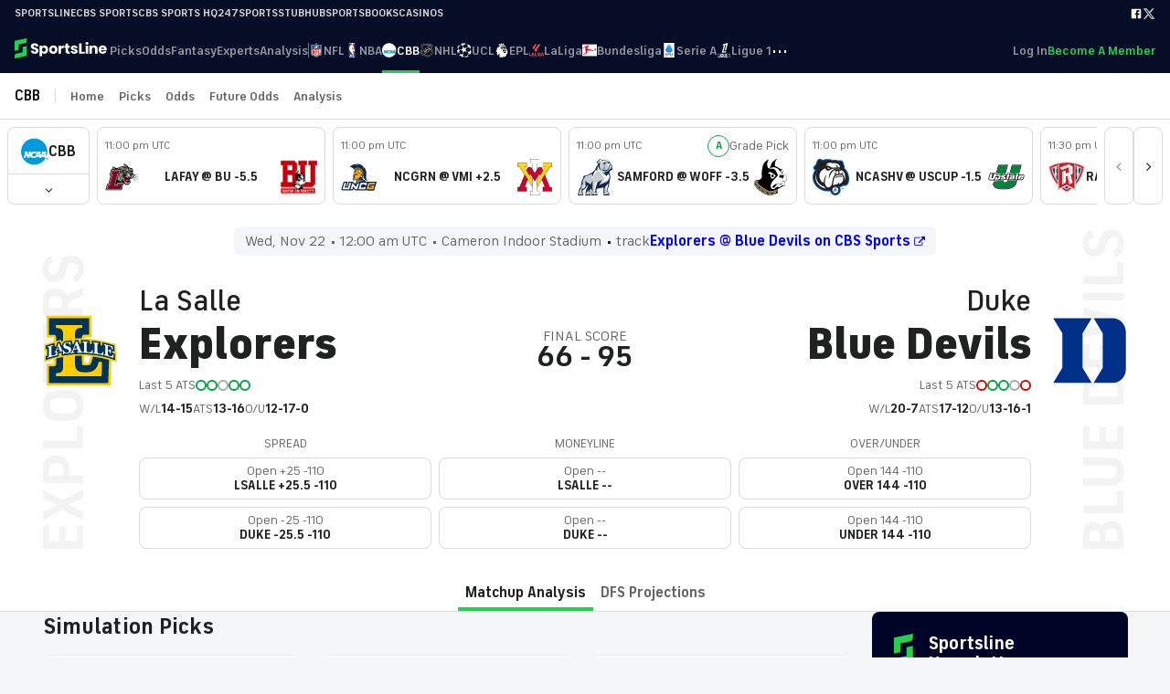

--- FILE ---
content_type: text/html; charset=utf-8
request_url: https://www.google.com/recaptcha/api2/aframe
body_size: 267
content:
<!DOCTYPE HTML><html><head><meta http-equiv="content-type" content="text/html; charset=UTF-8"></head><body><script nonce="JsyE6VlNixyQoOOW82txXA">/** Anti-fraud and anti-abuse applications only. See google.com/recaptcha */ try{var clients={'sodar':'https://pagead2.googlesyndication.com/pagead/sodar?'};window.addEventListener("message",function(a){try{if(a.source===window.parent){var b=JSON.parse(a.data);var c=clients[b['id']];if(c){var d=document.createElement('img');d.src=c+b['params']+'&rc='+(localStorage.getItem("rc::a")?sessionStorage.getItem("rc::b"):"");window.document.body.appendChild(d);sessionStorage.setItem("rc::e",parseInt(sessionStorage.getItem("rc::e")||0)+1);localStorage.setItem("rc::h",'1769016803332');}}}catch(b){}});window.parent.postMessage("_grecaptcha_ready", "*");}catch(b){}</script></body></html>

--- FILE ---
content_type: application/javascript; charset=UTF-8
request_url: https://www.sportsline.com/_next/static/chunks/pages/index-04cc23d1db115d47.js
body_size: 9682
content:
(self.webpackChunk_N_E=self.webpackChunk_N_E||[]).push([[5405],{48312:function(e,t,n){(window.__NEXT_P=window.__NEXT_P||[]).push(["/",function(){return n(80553)}])},67031:function(e,t,n){"use strict";n.d(t,{W:function(){return u}});var i=n(14924),r=n(26042),o=n(69396),a=n(99534),l=n(10253),c=n(85893),s=(n(67294),n(35480)),d=n(28520),u=(0,s.ZP)((function(e){return(0,c.jsx)(d.x,(0,r.Z)({},e))})).withConfig({componentId:"sc-423c8f5d-0"})((function(e){var t=e.theme,n=t.spacing.space,c=t.breakpoints,s=(0,a.Z)(e,["theme"]),d=(0,r.Z)({},Object.entries(c).reduce((function(e,t){var a=(0,l.Z)(t,2),c=a[0],d=a[1],u=(0,r.Z)({},d,s[c]),m={paddingLeft:n(u.gutter),paddingRight:n(u.gutter)};return d.value?(0,o.Z)((0,r.Z)({},e),(0,i.Z)({},"@media (min-width: ".concat(d.value,"px)"),(0,r.Z)({},m))):(0,r.Z)({},e,m)}),{}));return(0,r.Z)({width:"100%",maxWidth:1600},d)}));u.defaultProps={}},80780:function(e,t,n){"use strict";n.d(t,{r:function(){return u}});var i=n(14924),r=n(26042),o=n(69396),a=n(99534),l=n(10253),c=n(85893),s=(n(67294),n(35480)),d=n(67031),u=(0,s.ZP)((function(e){return(0,c.jsx)(d.W,(0,r.Z)({},e))})).withConfig({componentId:"sc-8ace27ca-0"})((function(e){var t=e.container,n=e.theme,c=n.spacing.space,s=n.breakpoints,d=(0,a.Z)(e,["container","theme"]),u=(0,r.Z)({},Object.entries(s).reduce((function(e,t){var n=(0,l.Z)(t,2),a=n[0],s=n[1],u=(0,r.Z)({},s,d[a]),m={gridColumn:u.gridColumn,gridTemplateColumns:"repeat(".concat(u.gridColumn,",1fr)"),rowGap:c(u.rowGap),columnGap:c(u.columnGap),paddingLeft:c(u.gutter),paddingRight:c(u.gutter)};return s.value?(0,o.Z)((0,r.Z)({},e),(0,i.Z)({},"@media (min-width: ".concat(s.value,"px)"),(0,r.Z)({},m))):(0,r.Z)({},e,m)}),{}));return(0,r.Z)({},t&&(0,r.Z)({margin:"0 auto",display:"grid"},u))}));u.defaultProps={container:!1}},20492:function(e,t,n){"use strict";n.d(t,{A:function(){return y},X:function(){return k}});var i=n(26042),r=n(69396),o=n(99534),a=n(7297),l=n(85893),c=n(67294),s=n(35480),d=n(9024),u=n(28520),m=n(3332),f=n(6108),h=n(35271),p=n(85303),g=n(61448),v=n(59289);function x(){var e=(0,a.Z)(["\n  display: inline-block;\n  line-height: 1;\n  font-weight: 700;\n  z-index: 1;\n  border-radius: ","px;\n  font-size: ",";\n"]);return x=function(){return e},e}function b(){var e=(0,a.Z)(["\n  position: relative;\n  display: inline-flex;\n  z-index: 0;\n"]);return b=function(){return e},e}var Z=(0,s.ZP)(f.X).withConfig({componentId:"sc-e078ea07-0"})(x(),(function(e){return e.theme.borderRadius/2}),(function(e){return"small"===e.size?"0.5rem":"0.875rem"})),w=(0,s.ZP)(u.x).withConfig({componentId:"sc-e078ea07-1"})(b());function y(e){var t=e.position,n=e.dataTestId,a=e.tooltip,s=e.teamLogo,u=(0,o.Z)(e,["position","dataTestId","tooltip","teamLogo"]),f=(0,c.useState)(null),x=f[0],b=f[1],y=function(e){b(e.currentTarget)},C=function(){b(null)};return(0,l.jsxs)(w,{"data-testid":n,onClick:y,onMouseEnter:y,onMouseLeave:C,onFocus:y,onBlur:C,role:a?"button":"",children:[a&&(0,l.jsx)(p.u,{targetElement:x,children:a}),(0,l.jsx)(m.C,{badgeContent:t&&(0,l.jsx)(Z,{px:.25,variant:"outlined",size:u.size,"data-testid":(0,h.J)({testId:n,value:"position"}),children:t}),anchorOrigin:{vertical:"bottom",horizontal:"center"},children:(0,l.jsx)(m.C,{badgeContent:s&&(0,l.jsx)(g.Z,(0,r.Z)((0,i.Z)({size:v.A.SMALL},s),{"data-testid":(0,h.J)({testId:n,value:"team-logo"}),showShadow:!0})),anchorOrigin:{vertical:"bottom",horizontal:"right"},children:(0,l.jsx)(d.qE,(0,i.Z)({},u))})})]})}var C,j=n(14924),P=n(97669),I=(0,s.ZP)(u.x).withConfig({componentId:"sc-308ebf9f-0"})({listStyle:"none"}),S=(0,s.ZP)(u.x).withConfig({componentId:"sc-308ebf9f-1"})({fontSize:"2em",lineHeight:1}),T=(C={},(0,j.Z)(C,v.A.EXTRA_SMALL,{fontSize:".75rem"}),(0,j.Z)(C,v.A.SMALL,{fontSize:".875rem"}),(0,j.Z)(C,v.A.MEDIUM,{fontSize:"1rem"}),(0,j.Z)(C,v.A.LARGE,{fontSize:"2rem"}),(0,j.Z)(C,v.A.EXTRA_LARGE,{fontSize:"2.25rem"}),C),L=(0,s.ZP)(P._).withConfig({componentId:"sc-308ebf9f-2"})((function(e){var t=e.size,n=null!==t&&void 0!==t?t:v.A.MEDIUM;return{lineHeight:1,fontSize:T[n].fontSize}})),k=(0,s.ZP)((function(e){var t,n=e.fullName,a=e.teamName,s=e.playerNumber,d=e.playerPosition,m=e.avatar,f=e.size,h=(0,o.Z)(e,["fullName","teamName","playerNumber","playerPosition","avatar","size"]),p=[a,s,d].filter(Boolean),g=n||!!p.length;return(0,l.jsxs)(u.x,(0,r.Z)((0,i.Z)({display:"flex",alignItems:"center",gap:1},h),{children:[m&&(0,l.jsx)(y,(0,r.Z)((0,i.Z)({alt:null!==n&&void 0!==n?n:""},m),{size:null!==(t=m.size)&&void 0!==t?t:f})),g&&(0,l.jsxs)(u.x,{display:"flex",direction:"column",children:[n&&(0,l.jsx)(L,{fontWeight:900,text:n,size:f,color:"black"}),!!p.length&&(0,l.jsx)(I,{as:"ul",display:"flex",alignItems:"center",gap:.25,children:p.map((function(e,t){return(0,l.jsxs)(c.Fragment,{children:[!!t&&(0,l.jsx)(S,{as:"li",children:"\xb7"}),(0,l.jsx)("li",{children:(0,l.jsx)(P._,{text:e,color:"black"})})]},t)}))})]})]}))})).withConfig({componentId:"sc-308ebf9f-3"})({})},3332:function(e,t,n){"use strict";n.d(t,{C:function(){return h}});var i=n(26042),r=n(69396),o=n(99534),a=n(82222),l=n(85893),c=(n(67294),n(35480)),s=n(28520),d=n(59289),u=n(35271),m=n(50165),f=(0,c.ZP)("span").withConfig({shouldForwardProp:m.C,componentId:"sc-60db2141-0"})((function(e){var t=e.vertical,n=e.horizontal,r=e.size,o=e.color,l=e.theme,c=e.children,s="undefined"===typeof c?"undefined":(0,a.Z)(c),u=r===d.A.SMALL?10:16;return(0,i.Z)({display:"flex",flexDirection:"row",position:"absolute",flexWrap:"wrap",justifyContent:"center",alignContent:"center",alignItems:"center"},("string"===s||"number"===s)&&{minWidth:u,minHeight:u,aspectRatio:"1/1",backgroundColor:o?l.utility.graphicAlert:l.colors.primary,borderRadius:"100%",fontSize:Math.round(u/1.5),padding:"4%",color:l.colors.white},"top"===t&&"left"===n&&{top:"14%",left:"14%",transform:"scale(1) translate(-50%, -50%)"},"top"===t&&"center"===n&&{top:"0",left:"50%",transform:"scale(1) translate(-50%, -50%)"},"top"===t&&"right"===n&&{top:"14%",right:"14%",transform:"scale(1) translate(50%, -50%)"},"bottom"===t&&"left"===n&&{bottom:"14%",left:"14%",transform:"scale(1) translate(-50%, 50%)"},"bottom"===t&&"center"===n&&{bottom:"0",left:"50%",transform:"scale(1) translate(-50%, 50%)"},"bottom"===t&&"right"===n&&{bottom:"14%",right:"14%",transform:"scale(1) translate(50%, 50%)"})})),h=(0,c.ZP)((function(e){var t,n,c=e.badgeContent,d=e.children,m=e.anchorOrigin,h=e.size,p=e.color,g=(0,o.Z)(e,["badgeContent","children","anchorOrigin","size","color"]);return void 0===("undefined"===typeof c?"undefined":(0,a.Z)(c))||null===c?(0,l.jsx)(s.x,(0,r.Z)((0,i.Z)({},g),{children:"children"})):(0,l.jsxs)(s.x,(0,r.Z)((0,i.Z)({},g),{children:[d,(0,l.jsx)(f,{size:h,"data-testid":(0,u.J)({testId:g["data-testid"],value:"badge-content"}),vertical:null!==(t=null===m||void 0===m?void 0:m.vertical)&&void 0!==t?t:"top",horizontal:null!==(n=null===m||void 0===m?void 0:m.horizontal)&&void 0!==n?n:"left",color:p,children:c})]}))})).withConfig({componentId:"sc-60db2141-1"})((function(){return{position:"relative",display:"inline-flex",flexShrink:0,verticalAlign:"middle"}}))},11193:function(e,t,n){"use strict";n.d(t,{W2:function(){return I},tM:function(){return P},ZP:function(){return S}});var i=n(7297),r=n(85893),o=n(67294),a=n(35480),l=n(77188),c=n(17087),s=n(11917),d=n(46595),u=n(26798),m=n(89059),f=function(e){var t=(0,m.v)().scrollY,n=(0,u.ZP)(),i=(0,o.useState)(!1),r=i[0],a=i[1],l=(0,o.useState)(!0),c=l[0],s=l[1],d=(0,o.useCallback)((function(){s(!1)}),[]);return(0,o.useEffect)((function(){n===u.Uo.Desktop?e&&e.current&&(e.current.getBoundingClientRect().bottom<0&&a(!0),t<300&&a(!1)):a(!1)}),[e,t,n]),{canShowVideoToBottom:c,onVideoClose:d,popVideoToBottom:r}},h=n(35465),p=n(50165);function g(){var e=(0,i.Z)(["\n              right: 5px;\n            "]);return g=function(){return e},e}function v(){var e=(0,i.Z)(["\n              left: 5px;\n            "]);return v=function(){return e},e}function x(){var e=(0,i.Z)(["\n              bottom: 85px;\n            "]);return x=function(){return e},e}function b(){var e=(0,i.Z)(["\n              bottom: 0;\n            "]);return b=function(){return e},e}function Z(){var e=(0,i.Z)(["\n              right: 5px;\n            "]);return Z=function(){return e},e}function w(){var e=(0,i.Z)(["\n              left: 5px;\n            "]);return w=function(){return e},e}function y(){var e=(0,i.Z)(["\n              bottom: 289px;\n            "]);return y=function(){return e},e}function C(){var e=(0,i.Z)(["\n              bottom: 204px;\n            "]);return C=function(){return e},e}function j(){var e=(0,i.Z)(["\n  display: flex;\n  margin: 20px 0 0;\n  border-radius: ","px;\n  /* overflow: hidden; */\n  background: black;\n\n  .video-page.top-page-video {\n    width: 55.5%;\n    height: 24vh;\n    min-width: 55.5%;\n    margin-bottom: 0;\n    div.embedVideo {\n      width: 100%;\n      height: ",";\n      iframe:not(.war-enabled) {\n        width: 100%;\n        height: 30vh;\n      }\n    }\n  }\n\n  iframe,\n  .embedVideo {\n    width: 100%;\n    height: 30vh;\n  }\n\n  .video-to-bottom {\n    position: unset;\n    left: unset;\n    bottom: unset;\n    width: unset;\n    height: unset;\n    z-index: unset;\n    iframe,\n    .embedVideo {\n      width: 100%;\n      height: 200px;\n    }\n  }\n  @media "," {\n    iframe,\n    .embedVideo {\n      width: 100%;\n      height: 40vh;\n    }\n\n    .video-page.top-page-video {\n      width: 55.5%;\n      height: 40vh;\n      min-width: 55.5%;\n      margin-bottom: 0;\n      div.embedVideo {\n        width: 100%;\n        height: ",";\n        iframe:not(.war-enabled) {\n          width: 100%;\n          height: 40vh;\n        }\n      }\n    }\n  }\n\n  @media "," {\n    display: flex;\n    flex-grow: 1;\n    flex-basis: 0;\n    margin: 0;\n    .video-page.top-page-video {\n      width: 55.5%;\n      height: 302px;\n      min-width: 55.5%;\n      margin-bottom: 0;\n      div.embedVideo {\n        width: 100%;\n        height: ",";\n        iframe:not(.war-enabled) {\n          width: 100%;\n          height: ",";\n        }\n      }\n    }\n\n    iframe,\n    .embedVideo {\n      width: 100%;\n      height: ",";\n    }\n\n    .video-to-bottom {\n      position: fixed;\n      ","\n      ","\n\n      width: 427px;\n      height: 226px;\n      z-index: ",";\n      iframe,\n      .embedVideo {\n        width: 427px;\n        height: 226px;\n      }\n    }\n    .close-icon {\n      display: block;\n      color: ",";\n      position: fixed;\n      ","\n      ","\n\n      background: ",";\n      text-decoration: none;\n      z-index: ",";\n      width: 18px;\n      height: 22px;\n      line-height: 20px;\n      text-align: center;\n      cursor: pointer;\n    }\n    .videoCnt {\n      position: absolute;\n      left: 0;\n      top: 0;\n      width: 100%;\n      height: 100%;\n    }\n  }\n"]);return j=function(){return e},e}var P,I=a.ZP.section.withConfig({shouldForwardProp:p.C}).withConfig({componentId:"sc-eb56dc2e-0"})(j(),(function(e){return e.theme.borderRadius}),(function(e){return e.height||"302px"}),l.z.MobileL,(function(e){return e.height||"302px"}),l.z.Laptop,(function(e){return e.height||"302px"}),(function(e){return e.height||"302px"}),(function(e){return e.height||"308px"}),(function(e){return e.variant===P.RIGHT?(0,a.iv)(g()):(0,a.iv)(v())}),(function(e){return e.hasUpsellFooter&&e.variant!==P.NONE?(0,a.iv)(x()):(0,a.iv)(b())}),s.$.video.toBottom,(function(e){return e.theme.utility.iconPrimary}),(function(e){return e.variant===P.RIGHT?(0,a.iv)(Z()):(0,a.iv)(w())}),(function(e){return e.hasUpsellFooter&&e.variant!==P.NONE?(0,a.iv)(y()):(0,a.iv)(C())}),(function(e){return e.theme.surfaces.secondary}),s.$.video.closeIcon);!function(e){e.LEFT="LEFT",e.RIGHT="RIGHT",e.NONE="NONE"}(P||(P={}));var S=function(e){var t=(0,o.useRef)(null),n=f(t),i=n.canShowVideoToBottom,a=n.onVideoClose,l=n.popVideoToBottom,s=(0,d.Z)(),u=e.isUpsellFooterEnabled&&!s;if(!e.videoEmbedHtml)return null;var m=e.variant||P.LEFT,p=P.NONE!==e.variant&&i&&l,g=(0,h.O)(e.videoEmbedHtml);return(0,r.jsxs)(I,{variant:m,height:e.height,hasUpsellFooter:u,"data-testid":"video-component-container",children:[(0,r.jsx)("div",{"data-testid":"embedVideo",ref:t,className:"embedVideo enable-war ".concat(p?"video-to-bottom":"video-page"),dangerouslySetInnerHTML:{__html:g}}),p&&(0,r.jsx)(c.JO,{className:"close-icon",type:c.Tu.CLOSE,size:"0.62rem",onClick:a,"data-testid":"close-icon"})]})}},68072:function(e,t,n){"use strict";n.d(t,{IT:function(){return a},Iu:function(){return c},Or:function(){return i},SJ:function(){return s},Tm:function(){return r},kn:function(){return o},tR:function(){return l}});var i="Sportsbooks",r="sportsbooks",o="Guides",a="guides",l="Casinos",c="casinos",s=[r,a,c]},92690:function(e,t,n){"use strict";n.d(t,{S:function(){return I}});var i=n(26042),r=n(99534),o=n(85893),a=(n(67294),n(14924)),l=n(69396),c=n(51351),s=n(35480),d=n(81973),u=n(28520),m=n(96510),f=n(35271),h=n(41664),p=n.n(h),g=n(86229),v=n(80423),x=n(86369),b=n(91172),Z=n(59289),w=(0,s.ZP)(u.x).withConfig({componentId:"sc-7d4ce3f2-0"})((function(e){e=null!==e?e:(0,c.Z)(new TypeError("Cannot destructure undefined"));return{flex:1,lineHeight:1.4}})),y=(0,s.ZP)((function(e){var t=e.experts,n=e.league,a=e.leagueId,c=(0,r.Z)(e,["experts","league","leagueId"]);return(0,o.jsx)(d.$L,(0,l.Z)((0,i.Z)({title:(0,o.jsxs)(u.x,{display:"flex",alignItems:"center",gap:.375,children:[(0,o.jsx)(x.T,{leagueId:a,altTag:n,size:Z.A.SMALL}),(0,o.jsx)(b.Z,{as:"h2",children:"Hottest".concat(n?" ".concat(n).toUpperCase():""," Experts")})]}),gap:1.25},c),{children:(0,o.jsx)(d.kh,{display:"flex",direction:"column",gap:1.25,children:(0,o.jsx)(w,{display:"flex",direction:"column",gap:1,children:t.map((function(e,t){var n=e.firstName,i=e.lastName,r=e.imageUrl,a=e.streaks,l=e.url;return(0,o.jsx)(p(),{href:l,passHref:!0,children:(0,o.jsx)(v.E,{"data-testid":(0,f.J)({testId:c["data-testid"],value:"expert-".concat(n,"-").concat(i)}),"data-tracking-value":(0,g.pt)({type:g.dv.widget,action:g.BC.click,section:g.Ps.hottest_experts,label:"".concat(n,"-").concat(i)}),children:(0,o.jsxs)(u.x,{display:"flex",alignItems:"center",gap:.75,children:[(0,o.jsx)(b.Z,{fontWeight:700,as:"span",color:"primary",children:t+1}),(0,o.jsx)(m.I,{imageUrl:r,firstName:n,lastName:i,streaks:a,streakProps:{variant:"hottestExperts"}})]})})},"".concat(n,"-").concat(i,"-").concat(t))}))})})}))})).withConfig({componentId:"sc-7d4ce3f2-1"})((function(){return(0,a.Z)({},"a",{color:"inital",textDecoration:"initial",position:"relative"})})),C=n(30558),j=n(25690),P=n(79829),I=function(e){var t,n,a,l,c=e.hottestExperts,s=(0,r.Z)(e,["hottestExperts"]),d=null===c||void 0===c?void 0:c.leagueByAbbrev;if(!(null===d||void 0===d||null===(t=d.hottestExperts)||void 0===t||null===(n=t.experts)||void 0===n?void 0:n.length))return null;var u=P.P.fromServiceLeague((0,j.Zr)(null===c||void 0===c||null===(a=c.leagueByAbbrev)||void 0===a?void 0:a.abbrev,"")).id,m=null===c||void 0===c||null===(l=c.leagueByAbbrev)||void 0===l?void 0:l.id;return(0,o.jsx)(y,(0,i.Z)({league:u,leagueId:parseInt((0,j.Zr)(m,"")),experts:d.hottestExperts.experts.filter((function(e){return e})).map((function(e){var t=e.cbsExpertId,n=e.clearHeadshotUrl,i=e.firstName,r=e.lastName,o=e.streakLabel,a=e.winPercentage,l=e.won,c=e.lost,s=e.pushed,d=e.profit;return{imageUrl:n,firstName:i,lastName:r,url:(0,C.RD)({id:t,firstName:i,lastName:r,league:u}),streaks:[{label:"".concat(l,"-").concat(c).concat(s?"-".concat(s):""," ").concat(o),profit:d,winPercentage:a}]}})),cta:{text:"View All Experts",href:"/experts/"}},s))}},58906:function(e,t,n){"use strict";n.d(t,{I:function(){return S}});var i=n(14924),r=n(26042),o=n(69396),a=n(99534),l=n(85893),c=n(67294),s=n(35480),d=n(81973),u=n(28520),m=n(6334),f=n(25690),h=n(41664),p=n.n(h),g=n(59289),v=n(86229),x=(0,s.ZP)(u.x).withConfig({componentId:"sc-fbb63072-0"})((function(e){var t=e.theme;return(0,i.Z)({flex:1},"& > *",(0,i.Z)({},"&:not(:last-child)",{borderBottom:"1px solid",borderColor:t.utility.borderPrimary}))})),b=(0,s.ZP)(u.x).withConfig({componentId:"sc-fbb63072-1"})((function(){return{color:"initial",textDecoration:"initial"}})),Z=(0,s.ZP)((function(e){var t=e.games,n=e.league,i=(0,a.Z)(e,["games","league"]);return(0,l.jsx)(d.$L,(0,o.Z)((0,r.Z)({title:"Hottest".concat(n?" ".concat(n).toUpperCase():""," Games"),titleHeading:"h2"},i),{children:(0,l.jsx)(x,{display:"flex",direction:"column",children:t.map((function(e,t){var n=e.teams,i=e.centerLabel,r=e.numberOfExperts,o=e.href,a=e.date,c=e.abbr,s="".concat(r," Expert ").concat((0,f._6)({nItems:r,word:"Pick"}));return(0,l.jsx)(p(),{href:o,children:(0,l.jsx)(b,{href:o,as:"a",display:"flex",direction:"column",gap:1,py:1,"data-tracking-value":(0,v.pt)({type:v.dv.widget,action:v.BC.click,section:v.Ps.hottest_games,label:"game-".concat((0,v.CY)(c))}),children:(0,l.jsx)(m._F,{date:a,teams:n,centerLabel:i,centerLabelSize:g.A.MEDIUM,centerLabelSmall:s})})},"".concat(t,"-").concat(o))}))})}))})).withConfig({componentId:"sc-fbb63072-2"})((function(){return{}})),w=n(79829),y=n(76498),C=n(20449),j=n(78006),P=n(99751),I=n(97669),S=(0,s.zo)((function(e){var t=e.variables,n=(0,a.Z)(e,["variables"]),i=(0,c.useRef)(!1);(0,j.L)({fieldName:"hottestGames"});var s=(0,c.useContext)(P.w).league,d=(null===t||void 0===t?void 0:t.input.league)?null===t||void 0===t?void 0:t.input.league.map((function(e){return w.P.fromServiceLeague(e).displayValue})):[s.displayValue.toUpperCase()],u=(0,y.S_O)({variables:t||{first:5,input:{league:d}},errorPolicy:"all",fetchPolicy:"cache-first",nextFetchPolicy:"cache-only"}),m=u.data,f=u.refetch;return(0,c.useEffect)((function(){i.current||f((0,r.Z)({},t||{first:5,input:{league:d}})),i.current=!0}),[d]),(null===m||void 0===m?void 0:m.hottestGames.totalCount)?(0,l.jsx)(Z,(0,o.Z)((0,r.Z)({},n),{league:d,games:m.hottestGames.edges.map((function(e){var t=e.node,n=t.awayTeam,i=t.homeTeam,r=t.neutral,o=t.odds,a=t.scheduledTime,l=t.expertPicksV2,c=t.abbr,s=(0,C.FC)({awayTeam:n,homeTeam:i,neutral:r,odds:o}),d=w.P.fromServiceLeague(t.league);return{centerLabel:s,date:new Date(a),numberOfExperts:l.totalCount,abbr:c,href:(0,C.zp)({sportLeague:d,gameAbbr:c}),teams:[{imageUrl:n.logoUrl},{imageUrl:i.logoUrl}]}}))})):null}))((0,i.Z)({},"& ".concat(m.S_," ").concat(I._,":not(last-child)"),{whiteSpace:"normal",textAlign:"center"}))},72236:function(e,t,n){"use strict";n.d(t,{a:function(){return S}});var i=n(26042),r=n(69396),o=n(99534),a=n(85893),l=(n(67294),n(28520)),c=n(86369),s=n(60018),d=n(91172),u=n(59289),m=n(46595),f=n(79829),h=n(4894),p=n(76498),g=n(20449),v=n(33535),x=n(51432),b=n(35271),Z=n(35480),w=n(35765),y=n(86911),C=n(93153),j=n(86229),P=n(64822),I=n(45973),S=(0,Z.ZP)((function(e){var t,n,Z=e.league,S=e.first,T=void 0===S?10:S,L=e.minAmountOfProps,k=void 0===L?1:L,E=e.title,A=e.hideTitleLeagueLogo,N=void 0!==A&&A,z=(0,o.Z)(e,["league","first","minAmountOfProps","title","hideTitleLeagueLogo"]),U=(0,m.Z)(),R=(0,h.Cc)({leagueAbbr:Z}),M=Boolean((0,P.SS)(P.yD.playerPropProjectionModal).isDisabled),O={filter:{leagues:[Z],cbsBookId:(0,C.iY)(Z)},first:T},_=(0,p.D3d)({variables:O,errorPolicy:"all",fetchPolicy:"cache-and-network"}),H=_.data,F=_.loading,G=null!==(t=null===H||void 0===H?void 0:H.playerPropsProjectionsByLeague.edges)&&void 0!==t?t:[],V=null!==(n=null===H||void 0===H?void 0:H.playerPropsProjectionsByLeague.totalCount)&&void 0!==n?n:0,D=G.map((function(e){var t=e.node,n=t.cbsMarketName,r=t.projection,o=t.statAbbr,a=t.player,l=t.markets,c=t.narrative,s=t.line,d=t.game,u=t.cbsMarketId,m=t.betNarrativeIsAiGenerated,h=f.P.fromServiceLeague(Z);return(0,i.Z)({},(0,x.U_)({cbsMarketName:n,projection:r,statAbbr:o,markets:l,player:a,narrative:c,line:s,awayTeam:{id:d.awayTeam.teamId,logoUrl:d.awayTeam.logoUrl,color:d.awayTeam.colorPrimaryHex,colorSecondary:d.awayTeam.colorSecondaryHex,abbr:d.awayTeam.abbrev},homeTeam:{id:d.homeTeam.teamId,logoUrl:d.homeTeam.logoUrl,color:d.homeTeam.colorPrimaryHex,colorSecondary:d.homeTeam.colorSecondaryHex,abbr:d.homeTeam.abbrev},gameInfo:{gameAbbr:d.gameAbbr,href:"".concat((0,g.zp)({sportLeague:h,gameAbbr:d.gameAbbr})).concat(I.P6),tracking:(0,j.pt)({type:j.dv.player,section:j.Ps.props,action:j.BC.click,location:j.TT.gameinfo,label:"".concat((0,j.CY)(d.gameAbbr))}),teams:[{imageUrl:d.awayTeam.logoUrl},{imageUrl:d.homeTeam.logoUrl}],date:new Date(d.scheduledTime),centerLabel:(0,g.p2)({awayTeam:{abbr:d.awayTeam.abbrev},homeTeam:{abbr:d.homeTeam.abbrev}})},cbsMarketId:u,betNarrativeIsAiGenerated:m,isPlayerPropProjectionModalDisabled:M}))})),B=k&&D.length>=v.ZP.clampNumber(k,k,T);if(F||!B)return null;var W=(0,y.RY)(G.map((function(e){var t=e.node,n=t.player,i=t.game,r=[i.awayTeam,i.homeTeam].find((function(e){var t;return e.teamId===(null===(t=n.playerTeamAssociation)||void 0===t?void 0:t.teamId)}));return{id:n.playerId,name:(0,C.lr)(n),imageUrl:n.headshot,teamLogo:{imageUrl:null===r||void 0===r?void 0:r.logoUrl}}})));return(0,a.jsxs)(l.x,(0,r.Z)((0,i.Z)({as:"section",display:"flex",gap:1,direction:"column"},z),{children:[(null===R||void 0===R?void 0:R.leagueId)&&(0,a.jsxs)(l.x,{display:"flex",gap:.5,alignItems:"center","data-testid":(0,b.J)({testId:z["data-testid"],value:"league-container"}),children:[!N&&(0,a.jsx)(c.T,{"data-testid":(0,b.J)({testId:z["data-testid"],value:"league-logo"}),size:u.A.SMALL,leagueId:R.leagueId}),(0,a.jsx)(d.w,{as:"h2",children:null!==E&&void 0!==E?E:"Best ".concat(R.displayValue.toUpperCase()," Prop Picks")})]}),!U&&(0,a.jsx)(w.Q,{colors:["#013369","#D50A0A"],totalProjections:V,promotedPlayers:W,leagueAbbr:Z,"data-testid":(0,b.J)({testId:z["data-testid"],value:"no-subscriber-container"})}),U&&(0,a.jsx)(s.R,{projections:D,"data-testid":(0,b.J)({testId:z["data-testid"],value:"subscriber-props"})})]}))})).withConfig({componentId:"sc-abda6c2f-0"})((function(){return{}}))},78006:function(e,t,n){"use strict";n.d(t,{L:function(){return o}});var i=n(66252),r=n(67294),o=function(e){var t=e.fieldName,n=(0,i.x)();return(0,r.useEffect)((function(){return function(){n.cache.evict({id:"ROOT_QUERY",fieldName:t,broadcast:!1}),n.cache.gc()}}),[]),n}},4894:function(e,t,n){"use strict";n.d(t,{AN:function(){return u},Cc:function(){return l},GP:function(){return s},YP:function(){return d},x8:function(){return c}});var i,r=n(45007),o=n(99751),a=n(67294);function l(e){var t=e.leagueAbbr,n=void 0===t?"":t,i=s();if(n)return i.find((function(e){return e.id.toLowerCase()===n.toLowerCase()}))}function c(e){var t=e.leagueId,n=void 0===t?0:t,i=s();if(n)return i.find((function(e){return e.leagueId===n}))}function s(){var e=(0,r.v9)((function(e){return e.navigationState.leagues}));return null!==e&&void 0!==e?e:[]}function d(){var e=(0,a.useContext)(o.w).league;return(0,r.v9)((function(e){return e.navigationState.leagues})).find((function(t){return t.id.toUpperCase()===e.serviceLeague.toUpperCase()}))}function u(e){var t=(0,r.v9)((function(e){return e.navigationState.leagues}));if(null===e||void 0===e?void 0:e.serviceLeague)return t.find((function(t){return t.id.toUpperCase()===(null===e||void 0===e?void 0:e.serviceLeague.toUpperCase())}))}!function(e){e.ODDS="odds"}(i||(i={}))},80553:function(e,t,n){"use strict";n.r(t),n.d(t,{__N_SSP:function(){return ue},default:function(){return me}});var i=n(14924),r=n(26042),o=n(69396),a=n(99534),l=n(7297),c=n(29815),s=n(85893),d=n(67294),u=n(45007),m=n(76182),f=n(33233),h=n(2275),p=n(14906),g=n(28520),v=n(80780),x=n(74861),b=n(35480),Z=n(22789),w=n(91172),y=(0,b.ZP)(g.x).withConfig({componentId:"sc-982a1573-0"})((function(){var e;return e={margin:0},(0,i.Z)(e,"& > *",{width:"100%",height:"100%",margin:"0 !important",aspectRatio:"16/9"}),(0,i.Z)(e,"& .embedVideo.video-page",(0,i.Z)({width:"100%",height:"100% !important"},".embedVideo",{height:"inherit"})),(0,i.Z)(e,"& iframe",{width:"100%",height:"100% !important",borderRadius:8,overflow:"hidden"}),e})),C=(0,b.ZP)(g.x).withConfig({componentId:"sc-982a1573-1"})((function(){return{backgroundColor:"white",position:"relative"}})),j=(0,b.ZP)(g.x).withConfig({componentId:"sc-982a1573-2"})((function(){return{}})),P=(0,b.ZP)(g.x).withConfig({componentId:"sc-982a1573-3"})((function(e){return{display:"grid",gridTemplateColumns:"1fr 1fr",gap:e.theme.spacing.space(1)}})),I=(0,b.ZP)(g.x).withConfig({componentId:"sc-982a1573-4"})((function(){return{}})),S=(0,b.ZP)(g.x).withConfig({componentId:"sc-982a1573-5"})((function(e){var t=e.theme;return(0,i.Z)({},"@media (min-width: ".concat(t.breakpoints.tablet.value,"px)"),{minWidth:280})})),T=(0,b.ZP)((function(e){var t=e.sectionsGap,n=e.video,i=e.promotedArticles,l=e.articles,c=e.aside,d=e.main,u=(0,a.Z)(e,["sectionsGap","video","promotedArticles","articles","aside","main"]);return(0,s.jsx)(g.x,(0,o.Z)((0,r.Z)({},u),{children:(0,s.jsxs)(m.b,{feature:"home",pType:"home-site",upsellFooterEnabled:!0,children:[(0,s.jsxs)(C,{as:"header",pt:.5,pb:2.25,children:[(0,s.jsx)(w.Z,{as:"h1",style:{visibility:"hidden",position:"absolute"},children:"Sportsline"}),(0,s.jsxs)(v.r,{container:!0,children:[(0,s.jsx)(y,{children:n}),(0,s.jsx)(P,{children:i}),(0,s.jsx)(j,{children:l})]})]}),(0,s.jsx)(g.x,{py:1.5,children:(0,s.jsxs)(v.r,{container:!0,children:[(0,s.jsx)(I,{as:"main",display:"flex",direction:"column",gap:t,children:d}),(0,s.jsx)(S,{as:"aside",display:"flex",direction:"column",gap:t,children:c})]})})]})}))})).withConfig({componentId:"sc-982a1573-6"})((function(e){var t,n,r,o=e.theme;return r={flex:1,display:"flex",flexDirection:"column"},(0,i.Z)(r,"".concat(x.a),{background:"white"}),(0,i.Z)(r,"".concat(y),{gridColumnStart:1,gridColumnEnd:-1}),(0,i.Z)(r,"".concat(P),{gridColumnStart:1,gridColumnEnd:-1}),(0,i.Z)(r,"".concat(j),{gridColumnStart:1,gridColumnEnd:-1}),(0,i.Z)(r,"".concat(I),{gridColumnStart:1,gridColumnEnd:-1}),(0,i.Z)(r,"".concat(S),{gridColumnStart:1,gridColumnEnd:-1,"& > *:empty":{display:"none"}}),(0,i.Z)(r,"@media (min-width: ".concat(o.breakpoints.tablet.value,"px)"),(t={},(0,i.Z)(t,"".concat(I),(0,i.Z)({gridColumnStart:1,gridColumnEnd:-5},"".concat(Z.B),{display:"none"})),(0,i.Z)(t,"".concat(S),{gridColumnStart:-5,gridColumnEnd:-1}),t)),(0,i.Z)(r,"@media (min-width: ".concat(o.breakpoints.desktop.value,"px)"),(n={},(0,i.Z)(n,"".concat(y),{gridColumnStart:1,gridColumnEnd:8}),(0,i.Z)(n,"".concat(P),{gridColumnStart:8,gridColumnEnd:-3,display:"grid",gridTemplateColumns:"1fr",gridTemplateRows:"1fr 1fr"}),(0,i.Z)(n,"".concat(j),{gridColumnStart:-3,gridColumnEnd:-1}),(0,i.Z)(n,"".concat(I),{gridColumnStart:1,gridColumnEnd:-4}),(0,i.Z)(n,"".concat(S),{gridColumnStart:-4,gridColumnEnd:-1}),n)),r}));T.defaultProps={sectionsGap:1.5};var L=n(17062),k=n(76498),E=n(25675),A=n.n(E),N=n(41664),z=n.n(N),U=n(97669),R=n(6108),M=n(38489),O=n(17087),_=n(33302),H=n(81406),F=n(11163),G=n(92690),V=n(11193),D=n(58906),B=n(79829),W=n(72236),J=n(4894),Y=n(99751),X=n(69198);function $(){var e=(0,J.YP)(),t=(0,_.RD)(null===e||void 0===e?void 0:e.id);return t&&(0,X.$)(e)?(0,s.jsx)(s.Fragment,{children:(0,s.jsx)(W.a,{league:t,first:10,minAmountOfProps:3})}):null}function Q(){var e=(0,u.v9)((function(e){return e.navigationState.leagues}));return e.every((function(e){return!e.isInSeason}))?null:(0,s.jsx)(s.Fragment,{children:e.map((function(e,t){return(0,s.jsx)(Y.w.Provider,{value:{league:B.P.fromServiceLeague(e.id)},children:(0,s.jsx)($,{},e.id)},"".concat(e.id,"-").concat(t))}))})}var q=n(8962),K=n(64822),ee=n(97856),te=n(63897),ne=n(11529),ie=n(45973),re=n(25690),oe=n(70487);function ae(){var e=(0,l.Z)(["\n  line-height: 1;\n"]);return ae=function(){return e},e}var le=function(e){var t=null!==e&&void 0!==e?e:"";return t.startsWith("https://www.sportsline.com")?t.replace("https://www.sportsline.com",""):t},ce=(0,b.ZP)((function(e){var t=e.title,n=e.href,i=e.url,l=(e.header,(0,a.Z)(e,["title","href","url","header"])),c=(0,d.useState)(!0),u=c[0],m=c[1],f=(null===n||void 0===n?void 0:n.startsWith("https://www.sportsline.com"))?n.replace("https://www.sportsline.com",""):null!==n&&void 0!==n?n:"";return(0,s.jsx)(z(),{href:le(f),children:(0,s.jsxs)("a",(0,o.Z)((0,r.Z)({href:le(f),onMouseEnter:function(){return m(!0)},onMouseLeave:function(){return m(!1)}},l),{children:[(0,s.jsx)(R.X,{elevation:u?4:0,variant:"elevation",children:(0,s.jsx)(A(),{layout:"fill",objectFit:"contain",src:null!==i&&void 0!==i?i:""})}),!!t&&(0,s.jsx)(g.x,{pt:.5,children:t})]}))})})).withConfig({componentId:"sc-2ea0a8ea-0"})((function(e){var t,n=e.theme;return t={lineHeight:1,color:n.text.actionLinkSecondary,textDecoration:"none",display:"block"},(0,i.Z)(t,"&:hover",{color:n.text.actionLinkPrimaryHover}),(0,i.Z)(t,"& > *:first-child",{position:"relative",aspectRatio:"16/9",borderRadius:n.borderRadius,overflow:"hidden"}),t})),se=(0,b.ZP)(g.x).withConfig({componentId:"sc-2ea0a8ea-1"})(ae()),de=(0,b.ZP)((function(e){var t=e.articles,n=(0,a.Z)(e,["articles"]);return(0,s.jsxs)(g.x,(0,o.Z)((0,r.Z)({display:"flex",direction:"column",gap:1},n),{children:[(0,s.jsx)(U._,{text:"More Stories & Analysis",$bold:!0,color:"black"}),(0,s.jsx)(g.x,{display:"flex",direction:"column",gap:1,children:(0,c.Z)(t).splice(0,7).map((function(e,t){var n;if(!e)return null;var i,r=e.title,o=e.promoTitle,a=e.league,l=e.contentId,c=e.articleFullLink,d=e.articleMetadata,u=null!==(i=null===(n=(0,ie.Qj)((0,re.Zr)(c,"")).pathWithoutTrailingSlash)||void 0===n?void 0:n.split("/").pop())&&void 0!==i?i:"",m=(0,oe.a)({slug:u,typeTitle:null===d||void 0===d?void 0:d.typeTitle,pathPrefix:"/insiders"});return(0,s.jsx)(se,{children:(0,s.jsx)(z(),{href:le(m),children:(0,s.jsxs)("a",{href:le(m),title:null!==r&&void 0!==r?r:"",children:[(0,s.jsx)(O.JO,{className:"icon",type:(0,_.YM)(null!==a&&void 0!==a?a:""),size:"1rem"}),(null===o||void 0===o?void 0:o.trim())||r]})})},"".concat(t,"-").concat(l))}))})]}))})).withConfig({componentId:"sc-2ea0a8ea-2"})((function(e){var t,n,r=e.theme;return n={color:r.text.actionLinkSecondary,textDecoration:"none",height:"100%"},(0,i.Z)(n,"& > *:last-child",{flex:1}),(0,i.Z)(n,"a",(t={color:"inherit",textDecoration:"none",lineHeight:1.4,fontSize:"0.875em"},(0,i.Z)(t,"&:hover",{color:r.text.actionLinkPrimaryHover}),(0,i.Z)(t,"& > span",{display:"inline-block",marginRight:r.spacing.space(.5),verticalAlign:"vertical-align"}),t)),n})),ue=!0,me=function(e){var t,n,i,a=e.expertPicksContainerProps,l=e.hottestGamesVariables,c=e.hottestExperts,d=(0,F.useRouter)(),v=(0,u.v9)((function(e){return e.configState.config.origin})),x=(0,k.Rw1)({variables:{},errorPolicy:"all",fetchPolicy:"cache-first"}),b=x.loading,Z=x.data,w=x.error;if(b)return(0,s.jsx)(m.b,{feature:"home",pType:"home-site",upsellFooterEnabled:!0,children:(0,s.jsx)(g.x,{p:4,children:"Loading..."})});if(w||!(null===Z||void 0===Z?void 0:Z.homePageContent))return(0,s.jsx)(m.b,{feature:"home",pType:"home-site",upsellFooterEnabled:!0,children:(0,s.jsx)(g.x,{p:4,children:"We are having some difficulties right now, please comeback latter"})});var y=Z.homePageContent.articles;return(0,s.jsx)(h.ZP,{page:f.G.HOME,title:"Sports Picks, Vegas Odds, Betting Lines, and Expert Analysis - SportsLine.com",canonicalUrl:v,descriptionText:"SportsLine brings you premium real-time sports betting information, Las Vegas odds, picks and projections. Bet on your favorite sports with confidence.",feature:p.Xs.FRONT_DOOR,clickText:"williamH_impression",moduleName:"sportsline-network-bar,top-nav-bet-menu,SAAG wh logo placement",moduleLocation:"front door",moduleAction:"impression",moduleCampaign:"William Hill",children:(0,s.jsx)(T,{video:(null===Z||void 0===Z||null===(t=Z.homePageContent)||void 0===t?void 0:t.embeddedVideo)?(0,s.jsx)(V.ZP,{videoEmbedHtml:Z.homePageContent.embeddedVideo,variant:V.tM.RIGHT,isUpsellFooterEnabled:!0,height:"360"}):null,promotedArticles:null===(n=Z.homePageContent.promoImages)||void 0===n?void 0:n.slice(0,2).map((function(e,t){if(!e)return null;var n=e.href,i=e.title,r=e.url;return(0,s.jsx)(ce,{href:n,title:i,url:r},"".concat(t,"-").concat(n))})),articles:(0,s.jsx)(de,{articles:null!==y&&void 0!==y?y:[]}),main:(0,s.jsxs)(s.Fragment,{children:[(0,s.jsx)(te.Z,{feature:K.yD.discord,children:(0,s.jsx)(q.a,{variant:"compact"})}),(0,s.jsx)(Q,{}),(0,s.jsx)(te.Z,{feature:K.yD.playerPropProjectionModal,children:(0,s.jsx)(ee.D,{})}),a&&(0,s.jsx)(ne.P,(0,o.Z)((0,r.Z)({},a),{showPast:!0,showFilter:!0,showTitle:!0}))]}),aside:(0,s.jsxs)(s.Fragment,{children:[(0,s.jsx)(M.ZP,{ads:[{arena:"other",className:"ad-gambling-partner",feature:"home",metadata:"league=other",pType:"home-site",sizeName:"sidebarGamblingPartner",type:M.Zi.GAMBLINGPARTNER}]}),(0,s.jsx)(te.Z,{feature:K.yD.discord,children:(0,s.jsx)(q.a,{})}),(0,s.jsx)(L.Z,{}),(0,s.jsx)(M.ZP,{ads:[{arena:"others",feature:"home",sizeName:"sidebar"}]}),(0,s.jsx)(G.S,{hottestExperts:c}),(0,s.jsx)(D.I,{variables:l}),!!(null===(i=Z.homePageContent.dfsSidebarModules)||void 0===i?void 0:i.length)&&(0,s.jsx)(H.c,{title:"SportsLine Fantasy",titleHeading:"h2",articles:Z.homePageContent.dfsSidebarModules.filter((function(e){return e})).map((function(e){var t=e.title,n=e.authorFirstName,i=e.authorLastName,r=e.clearHeadshotUrl,o=e.articleFullLink;return{imageType:"avatar",imageUrl:r,text:t,authorName:"".concat(n," ").concat(i),onClick:function(){d.push(null!==o&&void 0!==o?o:"")}}}))})]})})})}},70487:function(e,t,n){"use strict";n.d(t,{a:function(){return r}});var i=n(68072),r=function(e){var t=e.slug,n=e.typeTitle,r=e.pathPrefix,o=void 0===r?"/insiders":r,a=i.SJ.find((function(e){return e===(null===n||void 0===n?void 0:n.toLowerCase())}));return a?function(e,t){return t!==e?"/".concat(t,"/").concat(e):"/".concat(t,"/")}(t,a):"".concat(o,"/").concat(t)}},35465:function(e,t,n){"use strict";function i(e){var t=/src="([^"]*)"/,n=e.match(t);if(!n)return e;try{var i=n[1],r=new URL(i);return r.searchParams.set("optanonConsent","0"),e.replace(t,'src="'.concat(r,'"'))}catch(o){return e}}n.d(t,{O:function(){return i}})}},function(e){e.O(0,[6245,3991,7085,6877,1260,6660,1529,6078,7786,9774,2888,179],(function(){return t=48312,e(e.s=t);var t}));var t=e.O();_N_E=t}]);

--- FILE ---
content_type: application/javascript; charset=UTF-8
request_url: https://www.sportsline.com/_next/static/chunks/pages/experts-ae662ebe408490ad.js
body_size: 12267
content:
(self.webpackChunk_N_E=self.webpackChunk_N_E||[]).push([[3834],{28921:function(e,t,n){(window.__NEXT_P=window.__NEXT_P||[]).push(["/experts",function(){return n(76668)}])},54891:function(e,t,n){"use strict";n.d(t,{A:function(){return d}});var i=n(26042),r=n(69396),a=n(99534),o=n(85893),c=(n(67294),n(28520)),l=n(97669),s=n(35480),u=n(33535),d=(0,s.ZP)((function(e){var t=e.label,n=e.size,s=(0,a.Z)(e,["label","size"]);return(0,o.jsx)(c.x,(0,r.Z)((0,i.Z)({display:"inline-flex",alignItems:"center",px:.25},s),{children:(0,o.jsx)(l._,{size:n,$bold:!0,text:"".concat(t)})}))})).withConfig({componentId:"sc-1a95fe6-0"})((function(e){var t=e.theme,n=e.color,a=e.variant,o=e.lineHeight,c=e.elevation,l=e.rounded,s=e.borderRadius;return(0,i.Z)((0,r.Z)((0,i.Z)({borderRadius:l?"1.25rem":t.borderRadius},s&&{borderRadius:s}),{whiteSpace:"nowrap",lineHeight:o}),"live"===n&&{backgroundColor:t.utility.graphicAlert,"&, *":{color:t.colors.white}},"error"===n&&{backgroundColor:"solid"===a?t.surfaces.negative:"transparent","&, *":{color:t.text.negative}},"warning"===n&&{backgroundColor:"solid"===a?t.surfaces.warm:"transparent","&, *":{color:t.text.warm}},"alert"===n&&{backgroundColor:"solid"===a?t.surfaces.hot:"transparent","&, *":{color:t.text.hot}},"success"===n&&{backgroundColor:"solid"===a?t.surfaces.positive:"transparent","&, *":{color:t.text.positive}},"idle"===n&&{backgroundColor:"solid"===a?t.surfaces.tertiary:"transparent","&, *":{color:t.text.tertiary}},"green"===n&&{backgroundColor:"solid"===a?t.surfaces.tertiary:"transparent","&, *":{color:t.text.positive}},c&&{boxShadow:t.shadows[u.ZP.clampNumber(c,0,t.shadows.length)]})}));d.defaultProps={variant:"solid",lineHeight:1.5}},67031:function(e,t,n){"use strict";n.d(t,{W:function(){return d}});var i=n(14924),r=n(26042),a=n(69396),o=n(99534),c=n(10253),l=n(85893),s=(n(67294),n(35480)),u=n(28520),d=(0,s.ZP)((function(e){return(0,l.jsx)(u.x,(0,r.Z)({},e))})).withConfig({componentId:"sc-423c8f5d-0"})((function(e){var t=e.theme,n=t.spacing.space,l=t.breakpoints,s=(0,o.Z)(e,["theme"]),u=(0,r.Z)({},Object.entries(l).reduce((function(e,t){var o=(0,c.Z)(t,2),l=o[0],u=o[1],d=(0,r.Z)({},u,s[l]),f={paddingLeft:n(d.gutter),paddingRight:n(d.gutter)};return u.value?(0,a.Z)((0,r.Z)({},e),(0,i.Z)({},"@media (min-width: ".concat(u.value,"px)"),(0,r.Z)({},f))):(0,r.Z)({},e,f)}),{}));return(0,r.Z)({width:"100%",maxWidth:1600},u)}));d.defaultProps={}},52118:function(e,t,n){"use strict";n.d(t,{y:function(){return g},I:function(){return h}});var i=n(14924),r=n(26042),a=n(69396),o=n(99534),c=n(85893),l=(n(67294),n(35480)),s=n(28520),u=n(54891),d=n(59289),f=n(97669),p=n(17087),m=n(35271),h=(0,l.ZP)(s.x).withConfig({componentId:"sc-c3138cf7-0"})((function(){return{}})),v=function(e){var t=e.profit,n=e.hot,i=e.label,l=(0,o.Z)(e,["profit","hot","label"]);return(0,c.jsxs)(c.Fragment,{children:[(0,c.jsx)(s.x,(0,a.Z)((0,r.Z)({display:"flex",alignItems:"center",textAlign:"right",justify:"center"},l),{"data-testid":(0,m.J)({testId:l["data-testid"],value:"box-container"}),children:(0,c.jsx)(u.A,{size:d.A.SMALL,label:"+".concat(t),color:"success",variant:"solid",lineHeight:1})})),(0,c.jsxs)(h,{display:"flex",alignItems:"center",gap:.25,children:[(0,c.jsx)(f._,{size:d.A.SMALL,text:i}),n&&(0,c.jsx)(p.JO,{type:p.Tu.HOT,size:d.A.SMALL,"data-testid":(0,m.J)({testId:l["data-testid"],value:"icon"})})]})]})},g=(0,l.ZP)((function(e){var t=e.profit,n=e.hot,i=e.label,l=e.reactFragment,u=(0,o.Z)(e,["profit","hot","label","reactFragment"]);return l?(0,c.jsx)(v,(0,r.Z)({profit:t,hot:n,label:i},u,u)):(0,c.jsx)(s.x,(0,a.Z)((0,r.Z)({display:"flex",alignItems:"center",gap:.25},u),{children:(0,c.jsx)(v,(0,r.Z)({profit:t,hot:n,label:i},u))}))})).withConfig({componentId:"sc-c3138cf7-1"})((function(e){var t,n,r=e.theme;return n={lineHeight:1},(0,i.Z)(n,"".concat(h),(t={},(0,i.Z)(t,"".concat(p.JO),{color:r.text.hot}),(0,i.Z)(t,"".concat(f._),{color:r.text.deprecatedWhite,fontWeight:500}),t)),(0,i.Z)(n,"".concat(u.A),{borderRadius:0}),n}))},80780:function(e,t,n){"use strict";n.d(t,{r:function(){return d}});var i=n(14924),r=n(26042),a=n(69396),o=n(99534),c=n(10253),l=n(85893),s=(n(67294),n(35480)),u=n(67031),d=(0,s.ZP)((function(e){return(0,l.jsx)(u.W,(0,r.Z)({},e))})).withConfig({componentId:"sc-8ace27ca-0"})((function(e){var t=e.container,n=e.theme,l=n.spacing.space,s=n.breakpoints,u=(0,o.Z)(e,["container","theme"]),d=(0,r.Z)({},Object.entries(s).reduce((function(e,t){var n=(0,c.Z)(t,2),o=n[0],s=n[1],d=(0,r.Z)({},s,u[o]),f={gridColumn:d.gridColumn,gridTemplateColumns:"repeat(".concat(d.gridColumn,",1fr)"),rowGap:l(d.rowGap),columnGap:l(d.columnGap),paddingLeft:l(d.gutter),paddingRight:l(d.gutter)};return s.value?(0,a.Z)((0,r.Z)({},e),(0,i.Z)({},"@media (min-width: ".concat(s.value,"px)"),(0,r.Z)({},f))):(0,r.Z)({},e,f)}),{}));return(0,r.Z)({},t&&(0,r.Z)({margin:"0 auto",display:"grid"},d))}));d.defaultProps={container:!1}},31462:function(e,t,n){"use strict";n.d(t,{a:function(){return c}});var i=n(26042),r=n(69396),a=n(99534),o=n(85893),c=(n(67294),(0,n(35480).ZP)((function(e){var t=e.loading,n=(0,a.Z)(e,["loading"]);return t?(0,o.jsx)("span",(0,r.Z)((0,i.Z)({},n),{className:"".concat(n.className," loader")})):null})).withConfig({componentId:"sc-da352e04-0"})((function(e){return{color:e.theme.surfaces.brandPrimary,fontSize:"0.5rem",position:"relative",textIndent:"-9999em",transform:"translateZ(0)",marginBottom:"4em","&, &:before, &:after":{borderRadius:"50%",width:"1.5em",height:"1.5em",animationFillMode:"both",animation:"bblFadInOut 1.8s infinite ease-in-out"},"&":{animationDelay:"-0.16s"},"&:before, &:after":{content:'""',position:"absolute",top:"0"},"&:before":{left:"-3.5em",animationDelay:"-0.32s"},"&:after":{left:"3.5em"},"@keyframes bblFadInOut":{"0%, 80%, 100%":{boxShadow:"0 2.5em 0 -1.3em"},"40%":{boxShadow:"0 2.5em 0 0"}}}})))},81406:function(e,t,n){"use strict";n.d(t,{I:function(){return y},c:function(){return k}});var i=n(26042),r=n(69396),a=n(99534),o=n(7297),c=n(85893),l=(n(67294),n(35480)),s=n(81973),u=n(28520),d=n(97669),f=n(59289),p=n(9024),m=n(86229),h=n(41664),v=n.n(h);function g(){var e=(0,o.Z)(["\n  font-size: 1em;\n  font-weight: 700;\n  line-height: 1.2;\n  overflow: hidden;\n  display: -webkit-box;\n  -webkit-line-clamp: 2;\n  -webkit-box-orient: vertical;\n"]);return g=function(){return e},e}var x=l.ZP.p.withConfig({componentId:"sc-b35a84fd-0"})(g()),b=(0,l.ZP)(u.x).withConfig({componentId:"sc-b35a84fd-1"})((function(e){var t=e.theme,n=e.type;return{width:60,minWidth:60,height:60,minHeight:60,flex:"0 0 60",aspectRatio:"1/1",overflow:"hidden",borderRadius:t.borderRadius,backgroundColor:"avatar"!==n?t.surfaces.tertiary:void 0,display:"inline-flex",justifyContent:"center",alignItems:"center","& img":{width:"100%",height:"100%",float:"left",objectFit:"cover"}}})),Z=(0,l.ZP)(u.x).withConfig({componentId:"sc-b35a84fd-2"})((function(){return{}})),P=(0,l.ZP)(u.x).withConfig({componentId:"sc-b35a84fd-3"})((function(e){var t=e.theme;return{"&:not(:last-child)":{marginBottom:t.spacing.space(1),paddingBottom:t.spacing.space(1),borderBottom:"1px solid ".concat(t.utility.borderPrimary)},'&[role="button"]':{cursor:"pointer"}}})),k=(0,l.ZP)((function(e){var t=e.articles,n=e.articleProps,o=e.title,l=(0,a.Z)(e,["articles","articleProps","title"]);return(0,c.jsx)(s.$L,(0,r.Z)((0,i.Z)({title:o||"Recent Articles",titleHeading:"h2"},l),{children:(0,c.jsx)(Z,{display:"flex",direction:"column",children:null===t||void 0===t?void 0:t.map((function(e,t){var a=e.imageUrl,o=e.imageType,l=e.authorName,s=e.text,h=e.onClick;return(0,c.jsxs)(P,(0,r.Z)((0,i.Z)({display:"flex",gap:1,alignItems:"center",onClick:h,role:"button"},n),{"data-tracking-value":(0,m.pt)({type:m.dv.widget,action:m.BC.click,section:m.Ps.fantasy_articles,label:"article ".concat(t+1)}),children:[(0,c.jsxs)(b,{type:o,children:[a&&"avatar"!==o&&(0,c.jsx)("img",{src:a,alt:null!==s&&void 0!==s?s:""}),a&&"avatar"===o&&(0,c.jsx)(p.qE,{imageUrl:a})]}),(0,c.jsxs)(u.x,{display:"flex",direction:"column",gap:.5,children:[(0,c.jsx)(x,{children:s}),l&&(0,c.jsx)(d._,{size:f.A.SMALL,text:l})]})]}),t)}))})}))})).withConfig({componentId:"sc-b35a84fd-4"})((function(){return{}})),w=(0,l.ZP)(u.x).withConfig({componentId:"sc-b35a84fd-5"})((function(e){return{display:"grid",gridTemplateColumns:"repeat( auto-fit, minmax(250px, 1fr) )",gap:"1rem",img:{width:"100%",borderRadius:e.theme.borderRadius},"> *":{minWidth:280,flexBasis:"auto",flexGrow:1},"> a":{cursor:"pointer",color:"initial",textDecoration:"none"}}})),y=(0,l.ZP)((function(e){var t=e.articles,n=(0,a.Z)(e,["articles"]);return(0,c.jsx)(s.$L,(0,r.Z)((0,i.Z)({},n),{children:(0,c.jsx)(s.kh,{children:(0,c.jsx)(w,{children:t.map((function(e,t){var n=e.imageUrl,i=e.text,r=e.href;return(0,c.jsx)(v(),{href:r,children:(0,c.jsx)("a",{href:r,title:null!==i&&void 0!==i?i:"",children:(0,c.jsxs)(u.x,{display:"flex",gap:1,direction:"column",children:[(0,c.jsx)("img",{src:null!==n&&void 0!==n?n:""}),(0,c.jsx)(x,{children:i})]})})},r+t)}))})})}))})).withConfig({componentId:"sc-b35a84fd-6"})((function(){return{}}))},97868:function(e,t,n){"use strict";n.d(t,{O:function(){return d}});var i=n(67294),r=n(64822),a=n(79829),o=n(52579),c=n(46595),l=n(74260),s=n(45973),u=function(e){var t="";switch((e||"").toLowerCase()){case"won":case"win":t="WIN";break;case"loss":t="LOSS";break;case"pushed":case"push":t="PUSH";break;default:t="PENDING"}return t},d=function(e){var t=arguments.length>1&&void 0!==arguments[1]&&arguments[1],n=arguments.length>2&&void 0!==arguments[2]?arguments[2]:"",i=e.routeValue,r=e.sportsName;if(!n||!i)return"/#";if(t&&"soccer"===r.toLowerCase())return"/".concat(i,"/picks/experts/");var a="/".concat(i,"/game-forecast/").concat(n,"/");return a};t.Z=function(e){var t=a.P.fromServiceLeague(e.league),n=(0,c.Z)(),f=(0,r.SS)(r.yD.soccerClickThroughMatchupAnalysis).isDisabled,p=function(e,t,n,i,r,a){var c=(0,o.jO)(t,"MM/DD"),l=(0,o.F3)(t,"h:mm A");return"".concat(e," | ").concat(i," ").concat(a," @ ").concat(n," ").concat(r," | ").concat(c," | ").concat(l)}(t.displayShortText||e.league,e.gameDate,e.homeTeamName,e.awayTeamName,e.homeTeamScore,e.awayTeamScore),m=(0,i.useContext)(l.T).variant,h=(0,i.useState)(u(e.resultStatus)),v=h[0],g=h[1];(0,i.useEffect)((function(){g(u(e.resultStatus))}),[e.resultStatus]);var x=(0,i.useCallback)((function(e){m===l.Q.GAME_FORECAST&&n&&e.preventDefault()}),[n]),b=d(t,f,e.cbsGameAbbvr),Z=m===l.Q.GAME_FORECAST?"/#":b;return{subLabel:p,onClick:x,displayResultStatus:v,link:n?Z:(0,s.g8)({arena:e.league})}}},68072:function(e,t,n){"use strict";n.d(t,{IT:function(){return o},Iu:function(){return l},Or:function(){return i},SJ:function(){return s},Tm:function(){return r},kn:function(){return a},tR:function(){return c}});var i="Sportsbooks",r="sportsbooks",a="Guides",o="guides",c="Casinos",l="casinos",s=[r,o,l]},35479:function(e,t,n){"use strict";n.d(t,{H:function(){return b},P:function(){return Z}});var i=n(26042),r=n(69396),a=n(99534),o=n(85893),c=n(67294),l=n(76498),s=n(81406),u=n(11163),d=n(3857),f=n(33233),p=n(99751),m=n(35480),h=n(33302),v=n(45973),g=n(70487),x=function(e){var t=(0,d.z)().track,n=(0,c.useContext)(f.z).page,r=(0,u.useRouter)();return{cta:{text:"See More",onClick:function(){r.push("/all/articles/"),t("Click",{actionId:"RecentArticleViewAllClick",tealiumParams:"".concat(n,"|view-all-recent-article||||"),gaParams:{element:"Articles Module",action:"Click Article"}})}},toArticleProp:function(a){var o,c=a.title,l=a.images,s=a.slug,u=a.author,d=a.articleMetadata,f=s?(0,g.a)({slug:s,typeTitle:null===d||void 0===d?void 0:d.typeTitle,pathPrefix:"/insiders"}):(0,v.UH)(s);return(0,i.Z)({text:c,imageUrl:null===l||void 0===l||null===(o=l[0])||void 0===o?void 0:o.src,onClick:function(){t("Click",{actionId:"RecentArticleViewClick",tealiumParams:"".concat(n,"|view-all-recent-article||||"),gaParams:{element:"article",action:"Click"}}),r.push(f)}},e&&{authorName:"".concat(null===u||void 0===u?void 0:u.firstName," ").concat(null===u||void 0===u?void 0:u.lastName)})}}},b=(0,m.ZP)((function(e){var t,n=e.fetchPolicy,u=void 0===n?"cache-and-network":n,d=e.showAuthor,f=(0,a.Z)(e,["fetchPolicy","showAuthor"]),m=(0,c.useContext)(p.w).league,v=(0,l.teY)({variables:(0,i.Z)({topic:(0,h.no)(m)},d&&{author:d}),errorPolicy:"all",fetchPolicy:u}).data,g=x(d),b=g.cta,Z=g.toArticleProp;return(null===v||void 0===v||null===(t=v.recentArticles)||void 0===t?void 0:t.length)?(0,o.jsx)(s.c,(0,r.Z)((0,i.Z)({},f),{articles:v.recentArticles.filter((function(e){return!!e})).map(Z),cta:b})):null})).withConfig({componentId:"sc-19aafe8d-0"})((function(){return{}})),Z=(0,m.ZP)((function(e){var t,n=e.data,c=e.showAuthor,l=(0,a.Z)(e,["data","showAuthor"]),u=x(c),d=u.cta,f=u.toArticleProp;return(null===n||void 0===n||null===(t=n.recentArticles)||void 0===t?void 0:t.length)?(0,o.jsx)(s.c,(0,r.Z)((0,i.Z)({},l),{articles:n.recentArticles.filter((function(e){return!!e})).map(f),cta:d})):null})).withConfig({componentId:"sc-19aafe8d-1"})((function(){return{}}))},58906:function(e,t,n){"use strict";n.d(t,{I:function(){return C}});var i=n(14924),r=n(26042),a=n(69396),o=n(99534),c=n(85893),l=n(67294),s=n(35480),u=n(81973),d=n(28520),f=n(6334),p=n(25690),m=n(41664),h=n.n(m),v=n(59289),g=n(86229),x=(0,s.ZP)(d.x).withConfig({componentId:"sc-fbb63072-0"})((function(e){var t=e.theme;return(0,i.Z)({flex:1},"& > *",(0,i.Z)({},"&:not(:last-child)",{borderBottom:"1px solid",borderColor:t.utility.borderPrimary}))})),b=(0,s.ZP)(d.x).withConfig({componentId:"sc-fbb63072-1"})((function(){return{color:"initial",textDecoration:"initial"}})),Z=(0,s.ZP)((function(e){var t=e.games,n=e.league,i=(0,o.Z)(e,["games","league"]);return(0,c.jsx)(u.$L,(0,a.Z)((0,r.Z)({title:"Hottest".concat(n?" ".concat(n).toUpperCase():""," Games"),titleHeading:"h2"},i),{children:(0,c.jsx)(x,{display:"flex",direction:"column",children:t.map((function(e,t){var n=e.teams,i=e.centerLabel,r=e.numberOfExperts,a=e.href,o=e.date,l=e.abbr,s="".concat(r," Expert ").concat((0,p._6)({nItems:r,word:"Pick"}));return(0,c.jsx)(h(),{href:a,children:(0,c.jsx)(b,{href:a,as:"a",display:"flex",direction:"column",gap:1,py:1,"data-tracking-value":(0,g.pt)({type:g.dv.widget,action:g.BC.click,section:g.Ps.hottest_games,label:"game-".concat((0,g.CY)(l))}),children:(0,c.jsx)(f._F,{date:o,teams:n,centerLabel:i,centerLabelSize:v.A.MEDIUM,centerLabelSmall:s})})},"".concat(t,"-").concat(a))}))})}))})).withConfig({componentId:"sc-fbb63072-2"})((function(){return{}})),P=n(79829),k=n(76498),w=n(20449),y=n(78006),j=n(99751),S=n(97669),C=(0,s.zo)((function(e){var t=e.variables,n=(0,o.Z)(e,["variables"]),i=(0,l.useRef)(!1);(0,y.L)({fieldName:"hottestGames"});var s=(0,l.useContext)(j.w).league,u=(null===t||void 0===t?void 0:t.input.league)?null===t||void 0===t?void 0:t.input.league.map((function(e){return P.P.fromServiceLeague(e).displayValue})):[s.displayValue.toUpperCase()],d=(0,k.S_O)({variables:t||{first:5,input:{league:u}},errorPolicy:"all",fetchPolicy:"cache-first",nextFetchPolicy:"cache-only"}),f=d.data,p=d.refetch;return(0,l.useEffect)((function(){i.current||p((0,r.Z)({},t||{first:5,input:{league:u}})),i.current=!0}),[u]),(null===f||void 0===f?void 0:f.hottestGames.totalCount)?(0,c.jsx)(Z,(0,a.Z)((0,r.Z)({},n),{league:u,games:f.hottestGames.edges.map((function(e){var t=e.node,n=t.awayTeam,i=t.homeTeam,r=t.neutral,a=t.odds,o=t.scheduledTime,c=t.expertPicksV2,l=t.abbr,s=(0,w.FC)({awayTeam:n,homeTeam:i,neutral:r,odds:a}),u=P.P.fromServiceLeague(t.league);return{centerLabel:s,date:new Date(o),numberOfExperts:c.totalCount,abbr:l,href:(0,w.zp)({sportLeague:u,gameAbbr:l}),teams:[{imageUrl:n.logoUrl},{imageUrl:i.logoUrl}]}}))})):null}))((0,i.Z)({},"& ".concat(f.S_," ").concat(S._,":not(last-child)"),{whiteSpace:"normal",textAlign:"center"}))},78006:function(e,t,n){"use strict";n.d(t,{L:function(){return a}});var i=n(66252),r=n(67294),a=function(e){var t=e.fieldName,n=(0,i.x)();return(0,r.useEffect)((function(){return function(){n.cache.evict({id:"ROOT_QUERY",fieldName:t,broadcast:!1}),n.cache.gc()}}),[]),n}},76668:function(e,t,n){"use strict";n.r(t),n.d(t,{__N_SSP:function(){return Ce},default:function(){return Le}});var i=n(85893),r=n(67294),a=n(33233),o=n(2275),c=n(14906),l=n(26042),s=n(69396),u=n(99534),d=n(28520),f=n(35480),p=n(94677),m=n(58906),h=n(35479),v=n(76182),g=n(87085),x=n(67031),b=n(91172),Z=n(40872),P=n(81973),k=n(15840),w=n(31462),y=n(40047),j=(0,f.zo)(k.ZP)({});j.defaultProps={variant:k.Wu.SOLID};var S=(0,f.zo)((function(e){var t=e.activePicksCount,n=e.upSellText,r=e.WidgetTitle,a=e.joinButtonText,o=e.joinButtonLink,c=e.loading,f=e.mainTitle,p=e.secondaryTitle,m=e.membershipCostLabel,h=(0,u.Z)(e,["activePicksCount","upSellText","WidgetTitle","joinButtonText","joinButtonLink","loading","mainTitle","secondaryTitle","membershipCostLabel"]);return(0,i.jsxs)(P.$L,(0,s.Z)((0,l.Z)({title:r},h),{children:[c&&(0,i.jsx)(w.a,{loading:!0}),!c&&(0,i.jsxs)(d.x,{display:"flex",direction:"column",alignItems:"center",textAlign:"center",gap:1,children:[(0,i.jsx)(b.Z,{as:"span",fontSize:"1rem",fontWeight:400,children:f}),(0,i.jsx)(b.Z,{as:"span",fontSize:"1.25rem",fontWeight:700,lineHeight:1.1,className:"heading",children:p}),(0,i.jsxs)(d.x,{children:[!!t&&(0,i.jsxs)(b.Z,{children:[t," Live Picks Available"]}),!t&&(0,i.jsx)(b.Z,{children:"No Live Picks Available"}),!!n&&(0,i.jsx)(b.Z,{children:n})]}),m&&(0,i.jsx)(b.Z,{as:"span",fontSize:"0.875rem",fontWeight:600,lineHeight:1.1,style:{color:y.ZP.text.actionLinkPrimary},children:m}),(0,i.jsx)(j,{$display:"flex",href:o,children:a})]})]}))}))((function(e){var t=e.theme,n=e.loading;return(0,s.Z)((0,l.Z)({},n&&{minHeight:"305px",display:"grid",placeItems:"center"}),{h1:{fontSize:"1rem",fontWeight:400},h2:{fontSize:"1.5rem",fontWeight:700},p:{fontSize:"1rem",fontWeight:400},h3:{fontSize:"0.875rem",fontWeight:600,color:t.text.actionLinkPrimary}})})),C=n(95142),L=n(56736),N=n(45007),T=n(46595),A=n(76498),E=n(60326),I=n(29815),D=n(25690),U=function(e){var t=e.firstName,n=e.lastName;return t&&n?t.includes(".")?"".concat(t," ").concat(n):"".concat(t.charAt(0),". ").concat(n):""},R=(0,f.zo)((function(e){var t,n,r,a,o,c=(0,Z.Z)({},e),s=(0,C.ZR)().pid,u=(0,E.F_)({variables:{filter:{state:E.ns.Upcoming}},context:{clientName:L.J7.helios,headers:{Pid:s}},fetchPolicy:"cache-and-network",errorPolicy:"all"}),d=u.data,f=u.loading,p=(0,A.TQw)({fetchPolicy:"cache-and-network",errorPolicy:"all"}),m=p.data,h=p.loading,v=function(e){var t,n,i,r=e.data,a=e.leagues,o=null!==(i=null===r||void 0===r||null===(t=r.expertPicks)||void 0===t||null===(n=t.edges)||void 0===n?void 0:n.reduce((function(e,t){var n,i,r,a,o,c,l=t.node,s=null===(n=l.league)||void 0===n?void 0:n.abbrev;if(!s)return e;e[s]||(e[s]=[]);var u,d,f,p,m=U({firstName:null===(i=l.expert)||void 0===i?void 0:i.firstName,lastName:null===(r=l.expert)||void 0===r?void 0:r.lastName});return e[s].find((function(e){return e.name===m}))||e[s].push({name:U({firstName:null===(a=l.expert)||void 0===a?void 0:a.firstName,lastName:null===(o=l.expert)||void 0===o?void 0:o.lastName}),profit:null!==(p=null===(c=(0,I.Z)(null!==(u=l.expertStreaks)&&void 0!==u?u:[]).sort((function(e,t){return(null!==(d=t.profit)&&void 0!==d?d:-1)-(null!==(f=e.profit)&&void 0!==f?f:-1)}))[0])||void 0===c?void 0:c.profit)&&void 0!==p?p:-1}),e}),{}))&&void 0!==i?i:{};Object.values(o).forEach((function(e){e.sort((function(e,t){return t.profit-e.profit}))}));var c=a.reduce((function(e,t){var n;return e[t.id]=null!==(n=o[t.id])&&void 0!==n?n:[],e}),{}),l=[];return Object.values(c).forEach((function(e){e.forEach((function(e){l.includes(e.name)||l.push(e.name)}))})),l}({data:d,leagues:(0,N.v9)((function(e){return e.navigationState.leagues}))}),g=null!==(o=null===d||void 0===d||null===(t=d.expertPicks)||void 0===t?void 0:t.totalCount)&&void 0!==o?o:0,x=null===(a=null===m||void 0===m||null===(n=m.joinPageContent)||void 0===n||null===(r=n.memberships)||void 0===r?void 0:r.find((function(e){return"MONTHLY"===e.period})))||void 0===a?void 0:a.price,b=x?"ALL PICKS ".concat(x," MONTHLY"):void 0,P=function(e){var t=arguments.length>1&&void 0!==arguments[1]?arguments[1]:0;if(0===e.length)return"";var n="have live picks ready for you. Don\u2019t wait\u2014get the insights you need now!",i=t-e.length;return i>0?"".concat((0,D.KG)({arr:e.map((function(e){return e})),lastSeparator:", "})," and ").concat("".concat(i," more experts ").concat(n)):"".concat((0,D.KG)({arr:e.map((function(e){return e}))})," ").concat(n).trim()}(v.slice(0,4),v.length);return(0,i.jsx)(S,(0,l.Z)({activePicksCount:g,membershipCostLabel:b,upSellText:P,loading:f||h,mainTitle:"GET ACCESS TO",secondaryTitle:"PREMIUM PICKS BY VEGAS EXPERTS",joinButtonText:"JOIN NOW",joinButtonLink:"/join"},c))}))({}),_=(0,f.zo)((function(e){var t=(0,Z.Z)({},e);return(0,T.Z)()?null:(0,i.jsx)(R,(0,l.Z)({},t))}))({}),O=(0,f.ZP)(d.x).withConfig({componentId:"sc-6e6a1558-0"})((function(){return{backgroundColor:"white"}})),W=(0,f.ZP)(x.W).withConfig({componentId:"sc-6e6a1558-1"})((function(){return{margin:"0 auto"}})),z=(0,f.ZP)((function(e){var t=e.hottestGamesVariables,n=e.widgetRecentArticlesFromDataContainerProps,r=e.content,a=(0,u.Z)(e,["hottestGamesVariables","widgetRecentArticlesFromDataContainerProps","content"]);return(0,i.jsx)(d.x,(0,s.Z)((0,l.Z)({},a),{children:(0,i.jsxs)(v.b,{upsellFooterEnabled:!0,noGlobalLeaderTop:!0,children:[(0,i.jsxs)(O,{as:"header",children:[(0,i.jsx)(W,{container:!0,display:"flex",alignItems:"center",justify:"space-between",gap:1,py:1,children:(0,i.jsx)(b.Z,{as:"h1",children:"Sportsline Experts"})}),(0,i.jsx)(g.i,{spacing:"none"})]}),(0,i.jsx)(d.x,{pb:1,display:"flex",direction:"column",gap:2,pt:1.5,children:(0,i.jsx)(p.nQ,{main:r,aside:(0,i.jsxs)(i.Fragment,{children:[(0,i.jsx)(m.I,{variables:t}),(0,i.jsx)(_,{}),(0,i.jsx)(h.P,(0,l.Z)({},n))]})})})]})}))})).withConfig({componentId:"sc-6e6a1558-2"})({}),G=n(10253),M=n(51351),F=n(14924),H=n(9024),B=n(41664),V=n.n(B),Q=n(59289),J=n(52118),X=n(97669),$=n(54891),Y=(0,f.ZP)((function(e){var t=e.streaks,n=(0,u.Z)(e,["streaks"]);return(0,i.jsx)(d.x,(0,s.Z)((0,l.Z)({display:"flex",direction:"column",gap:.5},n),{children:t.map((function(e){return(0,i.jsx)(J.y,{profit:e.profit,hot:e.hot,label:e.label},e.label)}))}))})).withConfig({componentId:"sc-c7131f09-0"})((function(e){var t,n=e.theme;return t={},(0,F.Z)(t,"".concat($.A),{"& > span":{fontSize:"0.75rem",fontWeight:400}}),(0,F.Z)(t,"& > ".concat(J.y),(0,F.Z)({},J.I,(0,F.Z)({},X._,{fontWeight:400,fontSize:"0.75rem",color:n.text.tertiary,fontStyle:"normal",letterSpacing:"1px",textTransform:"uppercase",lineHeight:"1.25"}))),t})),q=n(52579),K=(0,f.ZP)((function(e){var t=e.leagueAbbr,n=e.awayTeamName,r=e.homeTeamName,a=e.gameStartDate,o=e.gameUrl,c=(0,u.Z)(e,["leagueAbbr","awayTeamName","homeTeamName","gameStartDate","gameUrl"]),f=[t,"".concat(n," @ ").concat(r)].filter((function(e){return!!e})).join(" - ");return(0,i.jsx)(d.x,(0,s.Z)((0,l.Z)({},c),{children:(0,i.jsx)(b.Z,{as:"h3",fontSize:"0.875rem",fontWeight:600,lineHeight:1.2,textTransform:"uppercase",style:{margin:0},children:(0,i.jsx)(V(),{href:o,children:(0,i.jsxs)("a",{children:[f," ",a&&(0,q.jO)(a,"MM/DD h:mm A")]})})})}))})).withConfig({componentId:"sc-a8c847ad-0"})((function(e){return{"& a":{cursor:"pointer",color:e.theme.text.actionLinkPrimary,fontSize:"0.875rem",textDecoration:"none",fontWeight:600,textTransform:"uppercase"}}})),ee=(0,f.ZP)((function(e){var t=e.items,n=(0,u.Z)(e,["items"]);return(0,i.jsxs)(d.x,(0,s.Z)((0,l.Z)({display:"flex",direction:"column",gap:.75},n),{children:[(0,i.jsx)(b.Z,{as:"span",fontSize:"1rem",fontWeight:600,lineHeight:1.1,children:"Live Picks"}),(null===t||void 0===t?void 0:t.length)?(0,i.jsx)(d.x,{display:"flex",direction:"column",gap:.75,children:t.map((function(e,t){return(0,r.createElement)(K,(0,s.Z)((0,l.Z)({},e),{key:"".concat(e.awayTeamName,"-").concat(e.homeTeamName,"-").concat(t)}))}))}):(0,i.jsx)(b.Z,{as:"span",fontSize:"0.875rem",fontWeight:600,lineHeight:1.2,textTransform:"uppercase",style:{display:"block",marginBottom:"0.5rem"},children:"No live picks available"})]}))})).withConfig({componentId:"sc-a8c847ad-1"})((function(e){e=null!==e?e:(0,M.Z)(new TypeError("Cannot destructure undefined"));return{}})),te=n(7297),ne=function(e,t){return e.substr(0,t)},ie=function(e,t){var n=(0,r.useState)(e),i=n[0],a=n[1],o=(0,r.useState)(t),c=o[0],l=o[1],s=(0,r.useState)(ne(i,c)),u=s[0],d=s[1],f=(0,r.useState)(!1),p=f[0],m=f[1];return(0,r.useEffect)((function(){a(e)}),[e]),(0,r.useEffect)((function(){l(t)}),[t]),(0,r.useEffect)((function(){if(i.length<=c)m(!0);else{var e=ne(i,c);d(e)}}),[i,c]),{ellipsesText:u,canShowFullText:p,onShowFullText:(0,r.useCallback)((function(){m(!0),d(i)}),[i])}},re=function(e){return e=e.replace(/\./g,"")},ae=function(e){var t,n;return"".concat(null!==(n=null===(t=e.league)||void 0===t?void 0:t.toUpperCase())&&void 0!==n?n:""," Match: ").concat(e.awayTeamName," ").concat(e.neutralSite?"vs":"@"," ").concat(e.homeTeamName).trim()};function oe(){var e=(0,te.Z)(["\n  outline: none;\n  background: none;\n  border: none;\n  font-weight: 500;\n"]);return oe=function(){return e},e}var ce=f.ZP.button.withConfig({componentId:"sc-219c79b1-0"})(oe()),le=(0,f.ZP)((function(e){var t=e.bio,n=(0,u.Z)(e,["bio"]),r=ie(t,180),a=r.ellipsesText,o=r.canShowFullText,c=r.onShowFullText;return(0,i.jsxs)(d.x,(0,s.Z)((0,l.Z)({},n),{children:[(0,i.jsx)(b.Z,{children:t}),(0,i.jsxs)(b.Z,{children:[a,!o&&(0,i.jsx)(ce,{role:"button",onClick:c,children:"... Read More"})]})]}))})).withConfig({componentId:"sc-219c79b1-1"})((function(e){var t,n=e.theme;return t={},(0,F.Z)(t,"@media (max-width: ".concat(n.breakpoints.laptop.value,"px)"),(0,F.Z)({},"".concat(b.Z,":first-child"),{display:"none"})),(0,F.Z)(t,"@media (min-width: ".concat(n.breakpoints.laptop.value,"px)"),(0,F.Z)({},"".concat(b.Z,":last-child"),{display:"none"})),t})),se=(0,f.ZP)(d.x).withConfig({componentId:"sc-a0a41c0c-0"})((function(e){var t=e.theme;return{"& > *:not(:last-child)":{borderBottom:"1px solid ".concat(t.utility.borderPrimary),paddingBottom:t.spacing.space(1)}}})),ue=(0,f.ZP)(d.x).withConfig({componentId:"sc-a0a41c0c-1"})((function(e){var t=e.theme;return{fontWeight:500,color:t.text.primary,textDecoration:"none",textTransform:"uppercase",transition:"color 0.2s ease 0s","&:hover":{color:t.text.actionLinkPrimaryHover}}})),de=(0,f.ZP)(d.x).withConfig({componentId:"sc-a0a41c0c-2"})((function(e){var t;e=null!==e?e:(0,M.Z)(new TypeError("Cannot destructure undefined"));return t={justifyContent:"space-between"},(0,F.Z)(t,"@media (max-width: ".concat(y.ZP.breakpoints.laptop.value,"px)"),{justifyContent:"flex-start"}),(0,F.Z)(t,"small",{letterSpacing:"1px"}),t})),fe=(0,f.ZP)(d.x).withConfig({componentId:"sc-a0a41c0c-3"})({}),pe=(0,f.ZP)(d.x).withConfig({componentId:"sc-a0a41c0c-4"})({}),me=(0,f.ZP)(k.ZP).withConfig({componentId:"sc-a0a41c0c-5"})({});me.defaultProps={variant:k.Wu.SOLID};var he=(0,f.ZP)((function(e){e.id;var t=e.fullName,n=e.nickName,r=e.avatar,a=e.streaks,o=e.livePickDetails,c=e.bio,f=e.viewProfileLink,p=(0,u.Z)(e,["id","fullName","nickName","avatar","streaks","livePickDetails","bio","viewProfileLink"]);return(0,i.jsx)(P.$L,(0,s.Z)((0,l.Z)({},p),{children:(0,i.jsxs)(P.kh,{display:"flex",gap:1,children:[(0,i.jsx)(fe,{children:(0,i.jsx)(H.qE,(0,l.Z)({size:Q.A.EXTRA_LARGE},r))}),(0,i.jsxs)(se,{display:"flex",direction:"column",flex:"1",gap:1,children:[(0,i.jsxs)(d.x,{children:[(0,i.jsxs)(de,{display:"flex",gap:1,children:[(0,i.jsxs)(d.x,{display:"flex",gap:1,flex:"1",alignItems:"center",children:[(0,i.jsx)(fe,{display:"flex",alignItems:"flex-start",children:(0,i.jsx)(H.qE,(0,l.Z)({size:Q.A.LARGE},r))}),(0,i.jsxs)(d.x,{gap:.2,direction:"column",children:[(0,i.jsx)(V(),{href:f,children:(0,i.jsx)(ue,{as:"a",href:f,children:t})}),n&&(0,i.jsx)(b.Z,{as:"small",color:"tertiary",textTransform:"uppercase",children:n})]})]}),(0,i.jsx)(pe,{children:(0,i.jsx)(me,{size:k.qE.SMALL,href:f,children:"View Profile"})})]}),!!(null===a||void 0===a?void 0:a.length)&&(0,i.jsx)(d.x,{pt:1,children:(0,i.jsx)(Y,{streaks:a})})]}),(0,i.jsx)(d.x,{children:(0,i.jsx)(ee,{items:o})}),!!c&&(0,i.jsx)(d.x,{children:(0,i.jsx)(le,{bio:c})})]}),(0,i.jsx)(pe,{children:(0,i.jsx)(me,{href:f,$display:"block",children:"View Profile"})})]})}))})).withConfig({componentId:"sc-a0a41c0c-6"})((function(e){var t,n,i;e=null!==e?e:(0,M.Z)(new TypeError("Cannot destructure undefined"));return(0,F.Z)({},"".concat(P.kh),(i={flexDirection:"column"},(0,F.Z)(i,"@media (max-width: ".concat(y.ZP.breakpoints.laptop.value,"px)"),(t={},(0,F.Z)(t,"& > ".concat(fe),{display:"none"}),(0,F.Z)(t,"& ".concat(de),(0,F.Z)({},"& > ".concat(pe),{display:"none"})),t)),(0,F.Z)(i,"@media (min-width: ".concat(y.ZP.breakpoints.laptop.value,"px)"),(n={flexDirection:"row"},(0,F.Z)(n,"& > ".concat(pe),{display:"none"}),(0,F.Z)(n,"& ".concat(de," ").concat(fe),{display:"none"}),n)),i))})),ve=(0,f.ZP)((function(e){var t=e.experts,n=(0,u.Z)(e,["experts"]);if(!t.length)return null;var a={"@context":"https://schema.org","@type":"Collection",name:"Betting Experts",description:"A list of top betting experts along with their picks, biographies, and other details.",author:t.map((function(e){var t,n;return(0,l.Z)((0,s.Z)((0,l.Z)({"@type":"Person",name:e.fullName,alternateName:"PickQueen"},e.avatar.imageUrl&&{image:e.avatar.imageUrl}),{description:null!==(n=e.bio)&&void 0!==n?n:"",url:e.viewProfileLink,jobTitle:"Betting Expert"}),!!(null===(t=e.livePickDetails)||void 0===t?void 0:t.length)&&{additionalProperty:{"@type":"PropertyValue",name:"Live Picks",subjectOf:e.livePickDetails.map((function(e){return{"@type":"Event",name:ae(e),startDate:e.createdDate,description:e.writeupUpsell,potentialAction:{"@type":"Action",target:e.gameUrl}}}))}})}))};return(0,i.jsxs)(d.x,(0,s.Z)((0,l.Z)({display:"flex",direction:"column",gap:1},n),{children:[(0,i.jsx)("script",{"data-testid":"json-ld",type:"application/ld+json",dangerouslySetInnerHTML:{__html:JSON.stringify(a)}}),t.map((function(e){return(0,r.createElement)(he,(0,s.Z)((0,l.Z)({},e),{key:e.id}))}))]}))})).withConfig({componentId:"sc-144d7f62-0"})((function(e){e=null!==e?e:(0,M.Z)(new TypeError("Cannot destructure undefined"));return{}})),ge=n(11163),xe=n(42565),be=n(97868),Ze=n(79829),Pe=n(45973),ke=n(64822),we=n(30558),ye=(0,f.zo)(d.x)({marginLeft:"auto"}),je={label:"All Experts",value:""},Se=(0,f.zo)((function(e){var t=e.data,n=(0,u.Z)(e,["data"]),a=(0,C.ZR)().origin,o=(0,ke.SS)(ke.yD.soccerClickThroughMatchupAnalysis).isDisabled,c=(0,N.v9)((function(e){return e.navigationState.leagues})),f=(0,ge.useRouter)(),p=f.push,m=f.query.expertId,h=(0,r.useMemo)((function(){var e,n,i;return[je].concat((0,I.Z)(null!==(i=null===t||void 0===t||null===(e=t.experts)||void 0===e?void 0:e.map((function(e){var t;return{label:"".concat(e.firstName," ").concat(e.lastName),value:null!==(n=null===(t=e.id)||void 0===t?void 0:t.toString())&&void 0!==n?n:""}})))&&void 0!==i?i:[]))}),[null===t||void 0===t?void 0:t.experts]),v=(0,r.useMemo)((function(){var e;return null!==(e=h.find((function(e){return e.value===m})))&&void 0!==e?e:je}),[m]),g=(0,r.useMemo)((function(){var e;return(0,we.Ny)(null!==(e=t.experts)&&void 0!==e?e:[],c.map((function(e){return e.id}))).map((function(e){var t,n,i,r,c=new Map;null===(t=e.livePickDetails)||void 0===t||t.forEach((function(e){c.set(e.gameAbbrv,e)}));var l=(0,I.Z)(null!==(r=null===(n=e.secondaryRecords)||void 0===n?void 0:n.map((function(e){return{profit:null!==(i=e.profit)&&void 0!==i?i:0,hot:e.hot,label:(0,D.Zr)(e.streakLongLabel,"Unknown")}})))&&void 0!==r?r:[]);e.profit&&l.unshift({profit:e.profit,hot:e.hot,label:e.streakLongLabel});var s=function(e,t){var n=e||"",i=t||"";return{fullName:"".concat(n," ").concat(i),dasherizedName:(0,D.H0)("".concat(re(n)," ").concat(re(i)))}}(e.firstName,e.lastName),u=s.fullName,d=s.dasherizedName,f="".concat(a,"/experts/").concat(e.id,"/").concat(d,"/");return{id:(0,D.Zr)(e.id,""),firstName:e.firstName,lastName:e.lastName,nickName:e.nickName,fullName:u,league:(0,D.Zr)(e.league,"Unknown"),avatar:{imageUrl:(0,D.Zr)(e.largeHeadshotUrl,""),alt:(0,D.Zr)(e.firstName,"Unknown")},streaks:l,hot:!!e.hot,livePickDetails:Array.from(c).map((function(e){var t=(0,G.Z)(e,2),n=(t[0],t[1]),i=(0,D.Zr)(n.league,"Unknown"),r=(0,D.Zr)(n.gameAbbrv,"Unknown");return{homeTeamName:(0,D.Zr)(n.homeTeamName,"Unknown"),awayTeamName:(0,D.Zr)(n.awayTeamName,"Unknown"),gameAbbrv:r,leagueAbbr:Ze.P.fromServiceLeague(i).serviceLeague,gameStartDate:new Date(n.gameStartDate),gameUrl:(0,be.O)(Ze.P.fromServiceLeague(i),o,r),createdDate:new Date(n.createdDate),writeupUpsell:n.writeupUpsell,neutralSite:n.neutralSite}})),bio:e.bio,viewProfileLink:f}}))}),[c,null===t||void 0===t?void 0:t.experts]),x=(0,r.useMemo)((function(){return null===g||void 0===g?void 0:g.filter((function(e){return!v.value||"".concat(e.id).toLowerCase()===v.value.toString().toLowerCase()}))}),[g,v]);return(0,i.jsxs)(d.x,(0,s.Z)((0,l.Z)({display:"flex",direction:"column",gap:1},n),{children:[(0,i.jsx)(ye,{children:(0,i.jsx)(xe.q,{id:"expertFilter",name:"Experts",placeholder:"",isSearchable:!0,isLoading:!1,isClearable:!1,isDisabled:!1,value:v,options:h,onChange:function(e){!function(e){p((0,Pe.G)(window.location.href,[{key:"expertId",value:e}]),void 0,{shallow:!0})}(e.value)}})}),(0,i.jsx)(ve,{experts:x})]}))}))({}),Ce=!0,Le=function(e){var t=e.hottestGamesVariables,n=e.data,r=e.widgetRecentArticlesFromDataContainerProps,l=(0,C.ZR)().origin,s="".concat(l,"/experts/");return(0,i.jsx)(o.ZP,{page:a.G.EXPERTS,title:"Fantasy football, baseball, basketball top-rated experts - SportsLine.com",canonicalUrl:s,descriptionText:"SportsLine brings you premium real-time sports betting information, Las Vegas odds, picks and projections. Bet on your favorite sports with confidence.",feature:c.Xs.EXPERT_INDEX,children:(0,i.jsx)(z,{hottestGamesVariables:t,content:(0,i.jsx)(Se,{data:n}),widgetRecentArticlesFromDataContainerProps:r})})}},94677:function(e,t,n){"use strict";n.d(t,{nQ:function(){return p},or:function(){return d},xN:function(){return f}});var i=n(14924),r=n(26042),a=n(69396),o=n(99534),c=n(85893),l=(n(67294),n(28520)),s=n(80780),u=n(35480),d=(0,u.ZP)(l.x).withConfig({componentId:"sc-7bb02299-0"})((function(){return{}})),f=(0,u.ZP)(l.x).withConfig({componentId:"sc-7bb02299-1"})((function(){return{minWidth:280}})),p=(0,u.ZP)((function(e){var t=e.main,n=e.mainAs,i=void 0===n?"main":n,l=(e.asideAs,e.aside),u=e.sectionsGap,p=(0,o.Z)(e,["main","mainAs","asideAs","aside","sectionsGap"]);return(0,c.jsxs)(s.r,(0,a.Z)((0,r.Z)({container:!0},p),{children:[(0,c.jsx)(d,{as:i,display:"flex",direction:"column",gap:u,children:t}),(0,c.jsx)(f,{as:"aside",display:"flex",direction:"column",gap:u,children:l})]}))})).withConfig({componentId:"sc-7bb02299-2"})((function(e){var t,n,r,a=e.theme;return r={rowGap:a.spacing.space(1)},(0,i.Z)(r,"".concat(d),{gridColumnStart:1,gridColumnEnd:-1,"--body-sticky-video-top":"100px"}),(0,i.Z)(r,"".concat(f),{gridColumnStart:1,gridColumnEnd:-1}),(0,i.Z)(r,"@media (min-width: ".concat(a.breakpoints.tablet.value,"px)"),(t={rowGap:a.spacing.space(2)},(0,i.Z)(t,"".concat(d),{gridColumnStart:1,gridColumnEnd:-5}),(0,i.Z)(t,"".concat(f),{gridColumnStart:-5,gridColumnEnd:-1}),t)),(0,i.Z)(r,"@media (min-width: ".concat(a.breakpoints.laptop.value,"px)"),(0,i.Z)({},"".concat(d),{"--body-sticky-video-top":"50px"})),(0,i.Z)(r,"@media (min-width: ".concat(a.breakpoints.desktop.value,"px)"),(n={},(0,i.Z)(n,"".concat(d),{gridColumnStart:1,gridColumnEnd:-4,"--body-sticky-video-top":"50px"}),(0,i.Z)(n,"".concat(f),{gridColumnStart:-4,gridColumnEnd:-1}),n)),r}));p.defaultProps={sectionsGap:1}},30558:function(e,t,n){"use strict";n.d(t,{EQ:function(){return Z},Np:function(){return b},Ny:function(){return y},RD:function(){return v},Rp:function(){return g},g9:function(){return P},sc:function(){return k}});var i,r=n(14924),a=n(26042),o=n(69396),c=n(10253),l=n(29815),s=n(20449),u=n(25690),d=n(79829),f=n(76498),p=n(33233),m=n(95798),h=n(33535),v=function(e){var t,n=e.id,i=e.firstName,r=e.lastName,a=e.league;return"/experts/".concat(n,"/").concat((t="".concat((0,u.ps)(i)," ").concat((0,u.ps)(r)),t.split(" ").join("-").toLowerCase())).concat(a?"?league=".concat(a):"").trim()},g=function(e){var t=e.isSubscriber,n=e.resultStatus;return"pending"!=="".concat(n).toLowerCase()||Boolean(t)},x=function(e){if(e&&"__typename"in e)switch(e.__typename){case"ExpertPickPlayersPropsSelection":var t;return{pickType:"playerProps",label:e.label,imageUrl:null===(t=e.player)||void 0===t?void 0:t.headshot};case"ExpertPickGamePropsSelection":var n;return{pickType:"gameProp",label:e.label,imageUrl:null===(n=e.team)||void 0===n?void 0:n.logoUrl};case"ExpertPickTeamPropsSelection":var i;return{pickType:"teamProp",label:e.label,imageUrl:null===(i=e.teamProp)||void 0===i?void 0:i.logoUrl};case"ExpertPickStandardSelection":var r;return{pickType:"standard",label:e.label,imageUrl:null===(r=e.team)||void 0===r?void 0:r.logoUrl};default:return}},b=function(e){return null!==(i=Number.isInteger(e)?Number(e).toFixed(1):e)&&void 0!==i?i:"1.0"},Z={all:{label:"All",value:"",excludeFromTab:[]},POINT_SPREAD:{label:"Against the Spread",value:f.Q4l.PointSpread,excludeFromTab:[]},MONEY_LINE:{label:"Money Line",value:f.Q4l.MoneyLine,excludeFromTab:[]},OVER_UNDER:{label:"Over / Under",value:f.Q4l.OverUnder,excludeFromTab:[]},PROP:{label:"Props",value:f.Q4l.Prop,excludeFromTab:[m.e3.PICK_SHEET]}},P=function(e){var t;return null!==(t=Z[e])&&void 0!==t?t:Z.all};function k(e){var t=e.hottetExperts,n=e.isSubscriber,i=e.isSoccerMatchupPageDisabled,r=e.page;return t?t.filter((function(e){return[e.firstName,e.lastName,e.nickName].some((function(e){return e}))})).map((function(e){var t=e.id,c=e.firstName,l=e.lastName,f=e.nickName,m=e.profit,h=e.rank,b=e.league,Z=e.clearHeadshotUrl,P=e.streakLabel,k=e.twitterHandle,w=e.picks,y=[t,c,l].every((function(e){return e}))?v({id:t,firstName:c,lastName:l,league:b}):void 0;return{expert:{firstName:c,lastName:l,nickName:f,profit:m,rank:"#".concat(h," ").concat(b," Expert"),imageUrl:Z,expertProfileUrl:y,streakLabel:P,twitterHandle:k},totalCount:null===w||void 0===w?void 0:w.totalCount,picks:null===w||void 0===w?void 0:w.edges.map((function(e){return function(e){var t,n=e.league,i=e.abbr,r=e.selection,c=e.isFeatured,l=e.unit,f=e.scheduledDateTime,m=e.awayTeam,h=e.awayTeamScoreTotal,b=e.homeTeam,Z=e.homeTeamScoreTotal,P=e.authorInfo,k=e.marketTypeLabel,w=e.selectionLabel,y=e.writeup,j=e.resultStatus,S=e.created,C=e.expertStreaks,L=e.isSubscriber,N=e.page,T=e.isSoccerMatchupPageDisabled,A=e.sportsbookName,E=d.P.fromServiceLeague(null!==(t=null===n||void 0===n?void 0:n.leagueAbbr)&&void 0!==t?t:""),I=g({isSubscriber:L,resultStatus:j}),D=null!==P&&void 0!==P?P:{},U=D.cbsExpertId,R=D.firstName,_=D.lastName,O=D.nickName,W=D.authorHeadshotUrl,z=[T&&"soccer"===E.sportsName.toLowerCase(),N===p.G.GAME_FORECAST,N===p.G.SUPERBOWL,!I].some(Boolean);return(0,o.Z)((0,a.Z)((0,o.Z)((0,a.Z)({isFeatured:c,leagueAbbr:E.serviceLeague,unit:l},!z&&{href:(0,s.zp)({sportLeague:E,gameAbbr:i})},N===p.G.EXPERTS&&{cardType:"expert-profile"},N!==p.G.GAME_FORECAST&&{gameInfo:(0,a.Z)({scheduledTime:f,awayTeam:{label:"".concat(m.mediumName),imageUrl:m.logoUrl,score:h},homeTeam:{label:"".concat(b.mediumName),imageUrl:b.logoUrl,score:Z}},n&&{league:{imageUrl:n.logo}})}),{marketType:k,firstName:R,lastName:_,nickName:O,authorHeadshotUrl:W,pickSubLabel:(0,u.Zr)(k,"".concat(R,"'s Pick")),pickLabel:w,pickUpsell:w,writeup:y,writeupUpsell:y,status:(0,u.Zr)(j,"").toLowerCase(),date:S,streaks:null===C||void 0===C?void 0:C.map((function(e){return{profit:e.profit,label:e.label,hot:e.hot}})),isSubscriber:I,profileUrl:v({id:U,firstName:R,lastName:_})}),!!r&&{pickSubLabel:r.subLabel,selection:x((0,a.Z)({},r))}),{sportsbookName:A})}((0,o.Z)((0,a.Z)({},e.node),{page:r,isSubscriber:n,isSoccerMatchupPageDisabled:i}))}))}})):[{expert:{},picks:[]}]}var w=function(e){var t;return null===(t=(0,l.Z)(e).sort((function(e,t){var n,i;return new Date(null!==(n=e.gameStartDate)&&void 0!==n?n:"").getTime()-new Date(null!==(i=t.gameStartDate)&&void 0!==i?i:"").getTime()}))[0])||void 0===t?void 0:t.gameStartDate};function y(e,t){if(!t)return e;var n=[];return Object.entries(function(e){var t=arguments.length>1&&void 0!==arguments[1]?arguments[1]:[],n=(0,o.Z)((0,a.Z)({},null===t||void 0===t?void 0:t.map((function(e){return(0,r.Z)({},e,[])})).reduce((function(e,t){return(0,a.Z)({},e,t)}),{})),{inactive:[]});return e.forEach((function(e){var i=t.find((function(t){var n;return!!(null!==(n=e.livePickDetails)&&void 0!==n?n:[]).find((function(e){var n;return d.P.fromServiceLeague(null!==(n=e.league)&&void 0!==n?n:"").serviceLeague.toUpperCase()===t.toUpperCase()}))}));i?n[i].push(e):n.inactive.push(e)})),n}(e,t)).forEach((function(e){var t=(0,c.Z)(e,2),i=t[0],r=t[1],s=d.P.fromServiceLeague(i),u=r.reduce((function(e,t){var n,i=function(e,t){var n,i,r,a;if(d.P.fromServiceLeague(null!==(r=e.league)&&void 0!==r?r:"").serviceLeague===t.serviceLeague)return(0,h.He)(null!==(a=e.profit)&&void 0!==a?a:0);var o=null===(i=null===(n=e.secondaryRecords)||void 0===n?void 0:n.find((function(e){var n;return d.P.fromServiceLeague(null!==(n=e.league)&&void 0!==n?n:"").serviceLeague===t.serviceLeague})))||void 0===i?void 0:i.profit;return o?(0,h.He)(o):-1}(t,s);return i>-1?(e.expertsWithProfitAndLivePicks.push((0,o.Z)((0,a.Z)({},t),{livePicksLeagueProfit:i})),e):(null===(n=t.livePickDetails)||void 0===n?void 0:n.length)?(e.expertsWithoutProfitAndWithLivePicks.push(t),e):(e.expertsWithoutProfitAndLivePick.push(t),e)}),{expertsWithProfitAndLivePicks:[],expertsWithoutProfitAndWithLivePicks:[],expertsWithoutProfitAndLivePick:[]}),f=u.expertsWithProfitAndLivePicks,p=u.expertsWithoutProfitAndWithLivePicks,m=u.expertsWithoutProfitAndLivePick;f.sort((function(e,t){return(0,h.He)(t.livePicksLeagueProfit)-(0,h.He)(e.livePicksLeagueProfit)})),p.sort((function(e,t){var n,i;return w(null!==(n=t.livePickDetails)&&void 0!==n?n:[])-w(null!==(i=e.livePickDetails)&&void 0!==i?i:[])})),m.sort((function(e,t){return"".concat(e.firstName," ").concat(e.lastName).localeCompare("".concat(t.firstName," ").concat(t.lastName))}));var v=(0,l.Z)(f).concat((0,l.Z)(p),(0,l.Z)(m));n.push(v)})),Object.values(n).flat().map((function(e){return"livePicksLeagueProfit"in e&&delete e.livePicksLeagueProfit,e}))}},70487:function(e,t,n){"use strict";n.d(t,{a:function(){return r}});var i=n(68072),r=function(e){var t=e.slug,n=e.typeTitle,r=e.pathPrefix,a=void 0===r?"/insiders":r,o=i.SJ.find((function(e){return e===(null===n||void 0===n?void 0:n.toLowerCase())}));return o?function(e,t){return t!==e?"/".concat(t,"/").concat(e):"/".concat(t,"/")}(t,o):"".concat(a,"/").concat(t)}}},function(e){e.O(0,[6245,3991,9774,2888,179],(function(){return t=28921,e(e.s=t);var t}));var t=e.O();_N_E=t}]);

--- FILE ---
content_type: application/javascript; charset=UTF-8
request_url: https://www.sportsline.com/_next/static/chunks/7991-e565ee198ce35b4a.js
body_size: 4827
content:
"use strict";(self.webpackChunk_N_E=self.webpackChunk_N_E||[]).push([[7991],{76809:function(e,t,n){n.d(t,{D:function(){return c}});var r=n(85893),i=n(67294),a=n(26798),o={mobile:a.Uo.Mobile,tablet:a.Uo.Tablet,desktop:a.Uo.Desktop,laptop:a.Uo.Laptop},c=function(e){var t=e.device,n=e.children,c=(0,a.ZP)(),l=(0,i.useMemo)((function(){return!!isNaN(Number(c))||(Array.isArray(t)?t:[t]).some((function(e){return o[e]===c}))}),[t,c]);return(0,r.jsx)(r.Fragment,{children:l&&n})}},89318:function(e,t,n){n.d(t,{I5:function(){return v},J_:function(){return g},OK:function(){return x},fK:function(){return h},gB:function(){return y},mQ:function(){return b},nU:function(){return p}});var r=n(7297),i=n(85893),a=n(67294),o=n(35480),c=n(16193),l=n(63986),s=n(50165),u=n(28520);function d(){var e=(0,r.Z)(["\n  display: none;\n  &.active-tab {\n    display: flex;\n  }\n"]);return d=function(){return e},e}var f=(0,o.ZP)(c.JO).withConfig({componentId:"sc-51b2c9b6-0"})((function(){return{paddingLeft:"0.5rem"}})),p=(0,o.ZP)("article").withConfig({componentId:"sc-51b2c9b6-1"})((function(){return{display:"flex",flex:1,flexDirection:"column"}})),g=(0,o.ZP)(u.x).withConfig({componentId:"sc-51b2c9b6-2"})((function(e){var t=e.theme;return{overflowX:"auto",flex:1,width:"100%",borderBottom:"1px solid ".concat(t.utility.borderPrimary),whiteSpace:"nowrap","&.active":{a:{color:t.text.primary}}}})),h=(0,o.ZP)(l.Z).withConfig({componentId:"sc-51b2c9b6-3"})((function(e){var t=e.theme;return{lineHeight:1,fontWeight:700,fontSize:"1rem",display:"inline-block",whiteSpace:"nowrap",flex:0,color:t.text.unselected,textDecoration:"none",paddingBottom:"1rem","&:hover":{color:t.text.actionLinkPrimaryHover},"&.active-tab":{position:"relative",color:t.text.selected,"&:after":{content:'""',position:"absolute",width:"100%",background:t.utility.uiElementActive,height:"4px",left:0,bottom:0}}}})),v=(0,o.ZP)("section").withConfig({shouldForwardProp:s.C}).withConfig({componentId:"sc-51b2c9b6-4"})(d()),m=(0,o.ZP)(u.x).withConfig({componentId:"sc-51b2c9b6-5"})({width:"100%"}),x=function(e){return null},b=function(e){var t=a.Children.map(e.children,(function(e,t){return e?e.props.active?t:void 0:null})),n=t.length&&t.length>0?t[0]:0,r=(0,a.useState)(n),o=r[0],c=r[1];(0,a.useEffect)((function(){c(n)}),[n]),(0,a.useEffect)((function(){e.onTabChange&&e.onTabChange(o)}),[o]);return(0,i.jsxs)(m,{pt:.75,display:"flex",direction:"column",className:e.className,"data-testid":"tabs",children:[(0,i.jsx)(g,{as:"nav",display:"flex",gap:1.5,role:"tab-list",children:a.Children.map(e.children,(function(e,t){if(!e)return null;var n,r=o===t?"active-tab":"";return e&&(0,i.jsx)(h,{className:r,onClick:function(){e.props.preventDefault||c(t),e.props.onClick&&e.props.onClick(t,e.props.label)},"data-testid":null!==(n=e.props["data-testid"])&&void 0!==n?n:"tab-item",children:e.props.label},t)}))}),(0,i.jsx)(p,{children:a.Children.map(e.children,(function(e,t){return e?(0,i.jsx)(v,{className:o===t?"active-tab":"",children:e.props.children},t):null}))})]})},y=function(e){return(0,i.jsx)(m,{pt:.75,display:"flex",direction:"column","data-testid":e["data-testid"],children:(0,i.jsx)(g,{as:"nav",display:"flex",gap:1.5,role:"tab-list",children:e.tabs.map((function(t,n){return(0,i.jsxs)(h,{className:t.id===e.activeTab?"active-tab":"",onClick:function(){e.onClick&&e.onClick(t.id)},internal:t.internal||!1,href:t.href,target:t.target||"",children:[t.displayValue,t.canDisplayIcon&&t.displayIcon&&(0,i.jsx)(f,{type:t.displayIcon,size:"1rem"})]},n)}))})})}},45666:function(e,t,n){n.d(t,{TG:function(){return r},Uf:function(){return m},yb:function(){return x}});var r,i=n(14924),a=n(26042),o=n(69396),c=n(99534),l=n(85893),s=n(67294),u=n(28520),d=n(99751),f=n(11193),p=n(76498),g=n(35480),h=n(96438),v=(0,g.ZP)(u.x).withConfig({componentId:"sc-30a3b617-0"})((function(){return(0,i.Z)({lineHeight:0,width:"100%",aspectRatio:"16/9",background:"black"},"".concat(f.W2),{flexGrow:0,".embedVideo":{height:"auto"}})}));!function(e){e.HOMEPAGE="homepage",e.PICKSHEET="picksheet",e.ARENAS="picksheet",e.ODDS="odds"}(r||(r={}));var m=(0,g.ZP)((function(e){var t=e.pageType,n=(0,c.Z)(e,["pageType"]),r=(0,s.useContext)(d.w).league,i=(0,p.LZ)({variables:{league:r.serviceLeague,pageType:t},errorPolicy:"all"}).data;return(null===i||void 0===i?void 0:i.embeddedVideo)?(0,l.jsx)(v,(0,o.Z)((0,a.Z)({},n),{children:(0,l.jsx)(f.ZP,{videoEmbedHtml:i.embeddedVideo,variant:f.tM.RIGHT})})):null})).withConfig({componentId:"sc-30a3b617-1"})((function(){return{}})),x=(0,g.ZP)((function(e){var t=e.article,n=(0,c.Z)(e,["article"]),r=(0,h.jW)(t.body).firstVideo,i=null===r||void 0===r?void 0:r.content.toString();return i?(0,l.jsx)(u.x,(0,o.Z)((0,a.Z)({},n),{children:(0,l.jsx)(f.ZP,{videoEmbedHtml:i,variant:f.tM.RIGHT})})):null})).withConfig({componentId:"sc-30a3b617-2"})((function(e){return{lineHeight:0,borderRadius:e.theme.borderRadius,overflow:"hidden"}}))},92690:function(e,t,n){n.d(t,{S:function(){return P}});var r=n(26042),i=n(99534),a=n(85893),o=(n(67294),n(14924)),c=n(69396),l=n(51351),s=n(35480),u=n(81973),d=n(28520),f=n(96510),p=n(35271),g=n(41664),h=n.n(g),v=n(86229),m=n(80423),x=n(86369),b=n(91172),y=n(59289),C=(0,s.ZP)(d.x).withConfig({componentId:"sc-7d4ce3f2-0"})((function(e){e=null!==e?e:(0,l.Z)(new TypeError("Cannot destructure undefined"));return{flex:1,lineHeight:1.4}})),Z=(0,s.ZP)((function(e){var t=e.experts,n=e.league,o=e.leagueId,l=(0,i.Z)(e,["experts","league","leagueId"]);return(0,a.jsx)(u.$L,(0,c.Z)((0,r.Z)({title:(0,a.jsxs)(d.x,{display:"flex",alignItems:"center",gap:.375,children:[(0,a.jsx)(x.T,{leagueId:o,altTag:n,size:y.A.SMALL}),(0,a.jsx)(b.Z,{as:"h2",children:"Hottest".concat(n?" ".concat(n).toUpperCase():""," Experts")})]}),gap:1.25},l),{children:(0,a.jsx)(u.kh,{display:"flex",direction:"column",gap:1.25,children:(0,a.jsx)(C,{display:"flex",direction:"column",gap:1,children:t.map((function(e,t){var n=e.firstName,r=e.lastName,i=e.imageUrl,o=e.streaks,c=e.url;return(0,a.jsx)(h(),{href:c,passHref:!0,children:(0,a.jsx)(m.E,{"data-testid":(0,p.J)({testId:l["data-testid"],value:"expert-".concat(n,"-").concat(r)}),"data-tracking-value":(0,v.pt)({type:v.dv.widget,action:v.BC.click,section:v.Ps.hottest_experts,label:"".concat(n,"-").concat(r)}),children:(0,a.jsxs)(d.x,{display:"flex",alignItems:"center",gap:.75,children:[(0,a.jsx)(b.Z,{fontWeight:700,as:"span",color:"primary",children:t+1}),(0,a.jsx)(f.I,{imageUrl:i,firstName:n,lastName:r,streaks:o,streakProps:{variant:"hottestExperts"}})]})})},"".concat(n,"-").concat(r,"-").concat(t))}))})})}))})).withConfig({componentId:"sc-7d4ce3f2-1"})((function(){return(0,o.Z)({},"a",{color:"inital",textDecoration:"initial",position:"relative"})})),w=n(30558),j=n(25690),I=n(79829),P=function(e){var t,n,o,c,l=e.hottestExperts,s=(0,i.Z)(e,["hottestExperts"]),u=null===l||void 0===l?void 0:l.leagueByAbbrev;if(!(null===u||void 0===u||null===(t=u.hottestExperts)||void 0===t||null===(n=t.experts)||void 0===n?void 0:n.length))return null;var d=I.P.fromServiceLeague((0,j.Zr)(null===l||void 0===l||null===(o=l.leagueByAbbrev)||void 0===o?void 0:o.abbrev,"")).id,f=null===l||void 0===l||null===(c=l.leagueByAbbrev)||void 0===c?void 0:c.id;return(0,a.jsx)(Z,(0,r.Z)({league:d,leagueId:parseInt((0,j.Zr)(f,"")),experts:u.hottestExperts.experts.filter((function(e){return e})).map((function(e){var t=e.cbsExpertId,n=e.clearHeadshotUrl,r=e.firstName,i=e.lastName,a=e.streakLabel,o=e.winPercentage,c=e.won,l=e.lost,s=e.pushed,u=e.profit;return{imageUrl:n,firstName:r,lastName:i,url:(0,w.RD)({id:t,firstName:r,lastName:i,league:d}),streaks:[{label:"".concat(c,"-").concat(l).concat(s?"-".concat(s):""," ").concat(a),profit:u,winPercentage:o}]}})),cta:{text:"View All Experts",href:"/experts/"}},s))}},58906:function(e,t,n){n.d(t,{I:function(){return E}});var r=n(14924),i=n(26042),a=n(69396),o=n(99534),c=n(85893),l=n(67294),s=n(35480),u=n(81973),d=n(28520),f=n(6334),p=n(25690),g=n(41664),h=n.n(g),v=n(59289),m=n(86229),x=(0,s.ZP)(d.x).withConfig({componentId:"sc-fbb63072-0"})((function(e){var t=e.theme;return(0,r.Z)({flex:1},"& > *",(0,r.Z)({},"&:not(:last-child)",{borderBottom:"1px solid",borderColor:t.utility.borderPrimary}))})),b=(0,s.ZP)(d.x).withConfig({componentId:"sc-fbb63072-1"})((function(){return{color:"initial",textDecoration:"initial"}})),y=(0,s.ZP)((function(e){var t=e.games,n=e.league,r=(0,o.Z)(e,["games","league"]);return(0,c.jsx)(u.$L,(0,a.Z)((0,i.Z)({title:"Hottest".concat(n?" ".concat(n).toUpperCase():""," Games"),titleHeading:"h2"},r),{children:(0,c.jsx)(x,{display:"flex",direction:"column",children:t.map((function(e,t){var n=e.teams,r=e.centerLabel,i=e.numberOfExperts,a=e.href,o=e.date,l=e.abbr,s="".concat(i," Expert ").concat((0,p._6)({nItems:i,word:"Pick"}));return(0,c.jsx)(h(),{href:a,children:(0,c.jsx)(b,{href:a,as:"a",display:"flex",direction:"column",gap:1,py:1,"data-tracking-value":(0,m.pt)({type:m.dv.widget,action:m.BC.click,section:m.Ps.hottest_games,label:"game-".concat((0,m.CY)(l))}),children:(0,c.jsx)(f._F,{date:o,teams:n,centerLabel:r,centerLabelSize:v.A.MEDIUM,centerLabelSmall:s})})},"".concat(t,"-").concat(a))}))})}))})).withConfig({componentId:"sc-fbb63072-2"})((function(){return{}})),C=n(79829),Z=n(76498),w=n(20449),j=n(78006),I=n(99751),P=n(97669),E=(0,s.zo)((function(e){var t=e.variables,n=(0,o.Z)(e,["variables"]),r=(0,l.useRef)(!1);(0,j.L)({fieldName:"hottestGames"});var s=(0,l.useContext)(I.w).league,u=(null===t||void 0===t?void 0:t.input.league)?null===t||void 0===t?void 0:t.input.league.map((function(e){return C.P.fromServiceLeague(e).displayValue})):[s.displayValue.toUpperCase()],d=(0,Z.S_O)({variables:t||{first:5,input:{league:u}},errorPolicy:"all",fetchPolicy:"cache-first",nextFetchPolicy:"cache-only"}),f=d.data,p=d.refetch;return(0,l.useEffect)((function(){r.current||p((0,i.Z)({},t||{first:5,input:{league:u}})),r.current=!0}),[u]),(null===f||void 0===f?void 0:f.hottestGames.totalCount)?(0,c.jsx)(y,(0,a.Z)((0,i.Z)({},n),{league:u,games:f.hottestGames.edges.map((function(e){var t=e.node,n=t.awayTeam,r=t.homeTeam,i=t.neutral,a=t.odds,o=t.scheduledTime,c=t.expertPicksV2,l=t.abbr,s=(0,w.FC)({awayTeam:n,homeTeam:r,neutral:i,odds:a}),u=C.P.fromServiceLeague(t.league);return{centerLabel:s,date:new Date(o),numberOfExperts:c.totalCount,abbr:l,href:(0,w.zp)({sportLeague:u,gameAbbr:l}),teams:[{imageUrl:n.logoUrl},{imageUrl:r.logoUrl}]}}))})):null}))((0,r.Z)({},"& ".concat(f.S_," ").concat(P._,":not(last-child)"),{whiteSpace:"normal",textAlign:"center"}))},78006:function(e,t,n){n.d(t,{L:function(){return a}});var r=n(66252),i=n(67294),a=function(e){var t=e.fieldName,n=(0,r.x)();return(0,i.useEffect)((function(){return function(){n.cache.evict({id:"ROOT_QUERY",fieldName:t,broadcast:!1}),n.cache.gc()}}),[]),n}},81658:function(e,t,n){n.d(t,{_L:function(){return r}});var r,i=n(14924);n(67294),n(2744),n(11163),n(99751),n(4894);!function(e){e.PROJECTION="PROJECTION",e.LEAGUE="LEAGUE",e.TEAM="TEAM",e.COMPETITOR="COMPETITOR",e.NONE="NONE"}(r||(r={}));var a,o="league-projections",c="player",l="league",s="team";a={},(0,i.Z)(a,r.PROJECTION,o),(0,i.Z)(a,r.COMPETITOR,c),(0,i.Z)(a,r.LEAGUE,l),(0,i.Z)(a,r.TEAM,s),(0,i.Z)(a,r.NONE,"")},47612:function(e,t,n){n.d(t,{r:function(){return l}});var r=n(95142),i=n(11163),a=n(14906),o=n(33233),c=n(79829),l=function(){var e=arguments.length>0&&void 0!==arguments[0]?arguments[0]:{},t=e.page,n=e.title,l=e.canonicalUrl,s=e.descriptionText,u=e.feature,d=e.sportsLeague,f=(0,i.useRouter)(),p=f.query.league,g=f.asPath,h=(0,r.ZR)().origin,v=null!==d&&void 0!==d?d:c.P.fromRoutePath(p.toString()),m="".concat(v.seoArenaName," ").concat(v.seoSportsName),x=null!==n&&void 0!==n?n:"".concat(m," Futures - SportsLine.com"),b=null!==s&&void 0!==s?s:"Get the latest ".concat(m," futures for popular sportsbooks and view SportsLine's expert analysis of each upcoming game."),y=null!==l&&void 0!==l?l:"".concat(h).concat(g);return{page:null!==t&&void 0!==t?t:o.G.ODDS,title:x,canonicalUrl:y,descriptionText:b,feature:null!==u&&void 0!==u?u:a.Xs.FUTURES,league:v}}},36654:function(e,t,n){n.d(t,{V:function(){return o}});var r=n(64822),i=n(67294),a=n(99751),o=function(){var e=(0,i.useContext)(a.w).league,t=(0,r.SS)(r.yD.playerNewsWidget),n=t.isDisabled,o=t.supportedLeaguesAbbr,c=(void 0===o?[]:o).includes("".concat(e.serviceLeague).toLowerCase());return!n&&c}},59983:function(e,t,n){n.d(t,{Y:function(){return R}});var r=n(26042),i=n(69396),a=n(99534),o=n(51351),c=n(85893),l=n(67294),s=n(35480),u=n(28520),d=n(76182),f=n(94677),p=n(99751),g=n(67031),h=n(87085),v=n(91172),m=n(4894),x=n(38489),b=n(92690),y=n(58906),C=n(45666),Z=n(35271),w=n(86369),j=n(76809),I=n(89318),P=n(36654),E=n(22916),T=n(76498),L=n(11163),N=n(45973),k=n(29521),U=(0,s.ZP)(u.x).withConfig({componentId:"sc-d23cd659-0"})((function(){return{backgroundColor:"white"}})),S=(0,s.ZP)(g.W).withConfig({componentId:"sc-d23cd659-1"})((function(){return{margin:"0 auto"}})),O=function(){var e=(0,m.YP)();return e?(0,c.jsx)(w.T,{leagueId:e.leagueId,altTag:e.displayValue}):null},A=function(e){var t=e.dataTestId,n=(0,L.useRouter)().asPath,r=(0,m.YP)(),i=(0,T.RgH)({fetchPolicy:"cache-only"}).data,a=(0,l.useMemo)((function(){return r?function(e){var t,n,r,i=e.data,a=e.leagueId;if(!a)return[];var o=(null!==(r=null===i||void 0===i?void 0:i.navigations)&&void 0!==r?r:[]).flatMap((function(e){return e.items||[]})).find((function(e){return e.id.toLowerCase()===a.toLowerCase()}));if(!o)return[];var c,l=null===(t=o.children)||void 0===t?void 0:t.find((function(e){return e.id.toLowerCase()==="".concat(e.parent,":futures").toLowerCase()}));return l&&null!==(c=null===(n=l.children)||void 0===n?void 0:n.filter((function(e){return e.enabled})).map((function(e){var t=(0,N.mi)(e.url.split("?")[0].toLowerCase()),n=[];return t.endsWith("/futures/league/")&&n.push(t.replace("/futures/league/","/futures/")),{id:t,displayValue:e.title,internal:!0,href:t,otherUrls:n}})).filter(Boolean))&&void 0!==c?c:[]}({data:i,leagueId:r.id}):[]}),[i,r]),o=(0,l.useMemo)((function(){var e,t,r=n.split("?")[0].toLowerCase(),i=a.find((function(e){return e.id===r}));return(null===i||void 0===i?void 0:i.id)?i.id:null!==(t=null===(e=a.find((function(e){return e.otherUrls.includes(r)})))||void 0===e?void 0:e.id)&&void 0!==t?t:""}),[n,a]),s=(0,Z.J)({testId:t,value:"navigation-tabs"});return(0,c.jsx)(I.gB,{tabs:a,activeTab:o,"data-testid":s})},R=(0,s.ZP)((function(e){var t=e.content,n=(0,a.Z)(e,["content"]),o=(0,l.useContext)(p.w).league,s=(0,P.V)(),g=(0,l.useContext)(k.I);return(0,c.jsx)(u.x,(0,i.Z)((0,r.Z)({},n),{children:(0,c.jsxs)(d.b,{noGlobalLeaderTop:!0,upsellFooterEnabled:!0,children:[(0,c.jsxs)(U,{as:"header",children:[(0,c.jsxs)(S,{container:!0,children:[(0,c.jsx)(u.x,{display:"flex",alignItems:"center",justify:"space-between",gap:1,children:(0,c.jsxs)(u.x,{display:"flex",alignItems:"center",gap:1,children:[(0,c.jsx)(O,{}),(0,c.jsx)(v.Z,{as:"h1",children:"".concat(o.displayText," Futures").trim()})]})}),(0,c.jsx)(A,{dataTestId:n["data-testid"]})]}),(0,c.jsx)(h.i,{spacing:"none"})]}),(0,c.jsx)(u.x,{pb:1,display:"flex",direction:"column",gap:2,pt:1.5,children:(0,c.jsx)(f.nQ,{main:t,aside:(0,c.jsxs)(c.Fragment,{children:[s&&(0,c.jsx)(E.kU,{variables:{abbrev:o.serviceLeague.toString(),first:10}}),(0,c.jsx)(C.Uf,{pageType:C.TG.ODDS}),(0,c.jsx)(b.S,{hottestExperts:g}),(0,c.jsx)(y.I,{variables:{first:5,input:{league:[o.serviceLeague.toUpperCase()]}}}),(0,c.jsx)(j.D,{device:"mobile",children:(0,c.jsx)(x.ZP,{"data-testid":(0,Z.J)({testId:n["data-testid"],value:"mobile-ads"}),ads:[{arena:o.serviceLeague,feature:"picksheet",sizeName:"sidebar",metadata:"league=".concat(o.serviceLeague)}]})})]}),sectionsGap:1.5})})]})}))})).withConfig({componentId:"sc-d23cd659-2"})((function(e){e=null!==e?e:(0,o.Z)(new TypeError("Cannot destructure undefined"));return{flex:1,display:"flex",flexDirection:"column"}}))}}]);

--- FILE ---
content_type: image/svg+xml
request_url: https://sports.cbsimg.net/fly/images/league-logos/light/1236990.svg
body_size: 2803
content:
<svg width="500" height="500" viewBox="0 0 500 500" fill="none" xmlns="http://www.w3.org/2000/svg">
<path fill-rule="evenodd" clip-rule="evenodd" d="M387.927 0.0954162C385.372 0.699461 373.009 3.99159 362.759 6.79809C342.499 12.3451 336.415 14.0004 295.299 25.1509C245.376 38.6897 224.609 44.4554 222.318 45.4124C221.675 45.6814 221.517 45.9387 220.551 48.2878C219.288 51.3586 215.833 60.6245 212.802 69.0677C211.6 72.4149 209.562 78.0779 208.271 81.652C206.981 85.2261 205.982 88.2082 206.052 88.2788C206.121 88.3495 213.465 88.5236 222.372 88.666C231.279 88.8083 240.199 88.9827 242.195 89.0534L245.823 89.1819L243.272 97.9497C241.869 102.772 232.592 135.311 222.657 170.258C199.739 250.877 184.395 304.768 180.58 318.042C178.938 323.756 177.537 328.978 177.467 329.646L177.34 330.862L194.234 330.867C218.631 330.874 312.812 330.448 314.296 330.323L315.551 330.217L316.801 325.743C322.731 304.523 326.582 290.388 326.466 290.271C325.936 289.742 316.292 289.597 270.096 289.427C249.994 289.353 233.484 289.23 233.408 289.155C233.333 289.079 234.991 282.998 237.093 275.642C239.196 268.286 242.18 257.765 243.725 252.262C245.271 246.759 247.591 238.589 248.883 234.107C250.174 229.625 254.386 214.818 258.243 201.203C262.1 187.587 267.357 169.066 269.924 160.046C282.492 115.893 292.719 79.7031 294.176 74.2252C294.764 72.0127 295.273 70.1718 295.306 70.1343C295.955 69.3997 324.083 61.8219 327.359 61.4992C328.595 61.3775 328.673 61.3946 328.56 61.7629C328.493 61.9795 328.15 63.085 327.797 64.2197C327.445 65.3543 325.018 74.0808 322.405 83.6118C316.974 103.417 308.946 132.538 305.201 146.017C294.633 184.054 275.907 252.652 274.917 256.956C274.832 257.326 274.922 257.452 275.358 257.575C275.935 257.737 318.256 257.739 318.418 257.577C318.516 257.48 321.109 248.175 326.887 227.196C328.762 220.388 331.581 210.223 333.152 204.606C334.724 198.99 337.322 189.614 338.926 183.77C344.58 163.177 346.484 156.299 356.573 120.024C362.174 99.8837 368.473 77.1856 370.57 69.5835C372.667 61.9813 377.233 45.4568 380.717 32.8622C389.203 2.18007 389.29 1.85247 389.223 0.88575C389.162 0.0234178 388.903 -0.13502 387.927 0.0954162ZM441.875 366.808C431.633 369.731 414.439 374.908 414.436 375.07C414.436 375.094 414.156 375.798 413.815 376.635C412.642 379.513 410.311 388.023 410.311 389.425C410.311 389.905 410.422 390.049 410.878 390.16C411.19 390.237 414.904 390.352 419.13 390.417L426.815 390.535V444.559V498.583H437.336H447.857L447.828 436.126C447.812 401.775 447.743 371.761 447.674 369.429L447.548 365.189L441.875 366.808ZM179.502 365.536C171.229 366.334 163.548 370.404 159.104 376.342C155.627 380.988 152.808 388.641 151.729 396.362C150.834 402.769 150.51 414.917 150.64 437.193C150.777 460.696 151.085 466.528 152.531 473.084C153.831 478.974 155.787 483.993 158.246 487.753C159.583 489.796 163.194 493.45 165.126 494.715C171.541 498.913 177.914 500.227 190.601 499.969C197.809 499.822 200.503 499.345 205.004 497.417C211.657 494.57 216.694 489.972 219.384 484.294C222.573 477.56 223.194 472.638 223.633 450.629C223.887 437.833 223.774 428.261 223.345 426.275L223.077 425.037L217.103 424.988C213.817 424.961 205.976 425.008 199.679 425.091L188.229 425.244L186.833 429.06C184.62 435.107 182.735 440.831 182.803 441.294C182.841 441.555 183.104 441.799 183.484 441.924C183.842 442.042 188.22 442.163 193.851 442.21L203.599 442.292L203.595 448.622C203.585 466.943 202.441 474.098 198.906 477.962C196.668 480.407 195.249 480.727 187.305 480.581C181.378 480.472 180.347 480.317 178.358 479.236C175.866 477.88 173.977 473.871 173.186 468.257C172.391 462.619 172.344 460.744 172.355 435.352C172.368 405.778 172.621 397.934 173.701 393.7C175.073 388.319 176.895 386.067 180.569 385.21C182.463 384.768 188.989 384.572 191.485 384.881C193.582 385.14 194.784 385.618 196.319 386.803C198.01 388.107 199.136 389.75 199.644 391.653C200.705 395.624 201.362 403.263 201.17 409.399C201.117 411.123 201.131 412.767 201.202 413.051C201.329 413.555 201.353 413.561 202.117 413.292C203.716 412.728 221.448 404.474 221.79 404.134C221.952 403.974 221.446 395.522 221.127 393.061C220.49 388.141 219.431 384.436 217.598 380.719C214.846 375.137 210.585 371.037 204.614 368.226C203.432 367.669 201.978 367.07 201.383 366.894C199.723 366.404 195.546 365.763 192.469 365.527C189.309 365.284 182.054 365.289 179.502 365.536ZM55.9375 366.751C54.7731 366.826 53.7206 366.986 53.5983 367.109C53.2408 367.466 53.019 399.17 53.0091 451.392L53 498.583H78.1685C92.0112 498.583 103.337 498.523 103.337 498.449C103.337 498.375 103.935 495.799 104.665 492.724C106.175 486.367 107.669 479.901 107.669 479.723C107.669 479.658 100.103 479.604 90.856 479.604H74.0425V423.078V366.552L66.0484 366.584C61.6518 366.602 57.1016 366.677 55.9375 366.751ZM239.641 366.767C238.131 366.86 237.533 366.981 237.269 367.245C236.938 367.577 236.917 370.535 236.941 415.297C236.965 461.758 237.117 475.556 237.655 480.381C237.943 482.964 238.626 485.119 240.125 488.165C241.551 491.063 243.13 493.073 245.39 494.869C248.299 497.181 251.052 498.504 254.554 499.274C256.278 499.654 257.175 499.704 261.981 499.696C267.329 499.686 272.95 499.275 274.474 498.782C275.874 498.329 277.799 495.664 281.698 488.784C282.919 486.628 284.319 484.168 284.808 483.317L285.698 481.77L285.702 490.177L285.706 498.583H296.564H307.423L307.29 436.642C307.216 402.574 307.099 372.96 307.029 370.832L306.902 366.964H296.441H285.98L285.843 402.396C285.768 421.884 285.706 446.71 285.706 457.566V477.304L284.004 477.961C279.344 479.759 270.202 480.796 265.897 480.016C262.923 479.476 260.593 478.199 259.795 476.671C259.047 475.238 258.766 464.012 258.48 424.109C258.365 407.94 258.212 388.476 258.141 380.856L258.012 367L255.923 366.884C252.713 366.705 241.907 366.628 239.641 366.767ZM116.606 366.892C116.194 366.981 116.147 367.148 116.044 368.885C115.983 369.928 115.875 399.536 115.803 434.682L115.674 498.583H126.556H137.438L137.287 432.825C137.203 396.659 137.089 367.021 137.032 366.964C136.901 366.832 117.207 366.763 116.606 366.892ZM323.322 366.901C322.564 366.96 322.218 367.085 322.121 367.335C321.85 368.034 321.59 417.497 321.647 457.53L321.705 498.48L347.953 498.532L374.2 498.585L374.306 498.12C374.364 497.864 374.691 496.378 375.033 494.817C375.374 493.257 376.248 489.497 376.974 486.462C377.7 483.428 378.357 480.643 378.434 480.274L378.573 479.604H360.609H342.644V459.182V438.76L354.043 438.706L365.441 438.653L366.418 434.424C367.994 427.613 369.257 421.699 369.257 421.137C369.257 420.82 369.089 420.526 368.826 420.386C368.142 420.02 361.667 419.792 351.773 419.784L342.644 419.777V402.806V385.835L358.994 385.838C376.71 385.841 376.478 385.855 376.477 384.763C376.476 383.659 372.595 367.345 372.252 367.002C372.103 366.853 325.154 366.756 323.322 366.901Z" fill="white"/>
</svg>


--- FILE ---
content_type: application/javascript; charset=UTF-8
request_url: https://www.sportsline.com/_next/static/Blj6tHlzruaYet0eyjnNT/_buildManifest.js
body_size: 2206
content:
self.__BUILD_MANIFEST=function(s,e,a,c,t,i,u,n,l,g,d,r,o,p,f,b,k,j,h,m,y,w,v,x,A,_,N,I,F,q,z,B,L,D,E,M,S,T,U,C,P,G,H,J,K,O,Q){return{__rewrites:{beforeFiles:[],afterFiles:[{source:B,destination:L},{source:"/NFL/daily-fantasy-projections/",destination:"/nfl/daily-fantasy-projections/"},{source:B,destination:L}],fallback:[]},"/":[s,e,c,i,n,g,d,o,k,"static/chunks/pages/index-04cc23d1db115d47.js"],"/404":["static/chunks/pages/404-9d52c3c21ffa4e01.js"],"/_error":["static/chunks/pages/_error-a8c4dd05814a1759.js"],"/brackets":[s,D,e,a,i,n,d,E,"static/chunks/pages/brackets-3b5dc3f9ca44bdf0.js"],"/casinos":[u,a,l,p,w,"static/chunks/pages/casinos-027d02a0369d3e6f.js"],"/casinos/[slug]":[u,a,l,p,w,"static/chunks/pages/casinos/[slug]-418716e2866807c9.js"],"/diagnostics":["static/chunks/pages/diagnostics-d6e874f41829ddef.js"],"/discord/register":["static/chunks/pages/discord/register-e733444b8fce5360.js"],"/events/archived-events":["static/chunks/pages/events/archived-events-8ff139a33ce8c9db.js"],"/experts":[s,e,"static/chunks/pages/experts-ae662ebe408490ad.js"],"/experts/[expertId]/[expertName]":[s,e,i,n,d,N,"static/chunks/pages/experts/[expertId]/[expertName]-e00dc8fcf975de6b.js"],"/faq":[h,"static/chunks/pages/faq-5e7e500f4ab5789c.js"],"/glossary/betting-glossary":[h,I,"static/chunks/pages/glossary/betting-glossary-f662c1a3ff3c188a.js"],"/guides":[u,a,l,p,"static/chunks/pages/guides-45f06be1302d9803.js"],"/guides/[slug]":[u,h,a,l,p,"static/chunks/pages/guides/[slug]-27cf697475ff6fa7.js"],"/iframes/college-basketball-iframe":["static/chunks/pages/iframes/college-basketball-iframe-86e9f2a5ca83ad95.js"],"/iframes/college-football-iframe":[M,"static/chunks/pages/iframes/college-football-iframe-68efbb99c06440a4.js"],"/iframes/football-iframe":[M,"static/chunks/pages/iframes/football-iframe-9bf4402b037bca89.js"],"/iframes/newsletter-signup-iframe":[c,"static/chunks/pages/iframes/newsletter-signup-iframe-c107fcd4e2518b6b.js"],"/insiders/sportsline-faq":["static/chunks/pages/insiders/sportsline-faq-6d3443fba99724c5.js"],"/insiders/[slug]":[u,a,c,l,p,v,"static/chunks/pages/insiders/[slug]-d2c91b1ddd27b56c.js"],"/insiders/[slug]/mobile":[u,a,c,l,v,F,"static/chunks/pages/insiders/[slug]/mobile-76250455d0f0aca4.js"],"/join":["static/chunks/pages/join-a505d6b6bab9f1b5.js"],"/newsletters":[c,S,"static/chunks/pages/newsletters-f38264ee682b431d.js"],"/newsletters/[slug]":[c,S,"static/chunks/pages/newsletters/[slug]-a7b206e67f08622c.js"],"/nfl/super-bowl-picks":[s,e,c,t,n,g,r,d,o,f,k,T,"static/chunks/pages/nfl/super-bowl-picks-6cac2aa3742876a6.js"],"/nfl/super-bowl-picks/daily-fantasy-projections":[s,e,c,t,g,r,f,x,"static/chunks/pages/nfl/super-bowl-picks/daily-fantasy-projections-450d68f3915baa99.js"],"/nfl/super-bowl-picks/prop-picks":[s,e,c,t,g,r,o,f,k,"static/chunks/pages/nfl/super-bowl-picks/prop-picks-4a1b1293b91a7e23.js"],"/optimizely":["static/chunks/2150-b85ef3f7f894d6e7.js",n,U,"static/chunks/pages/optimizely-0e2b41586287286e.js"],"/playground":["static/chunks/pages/playground-e5fcd2bb4196661d.js"],"/playground/discord-events":["static/chunks/pages/playground/discord-events-9ac9e0b3f2a6a5b2.js"],"/playground/expert-picks":[n,U,"static/chunks/pages/playground/expert-picks-c73a21979828abd6.js"],"/playground/sidelines":["static/chunks/pages/playground/sidelines-cd4ab92860563229.js"],"/playground/web-component":["static/chunks/pages/playground/web-component-81c9d16b5e68b572.js"],"/sportsbooks":[u,a,l,p,w,"static/chunks/pages/sportsbooks-65171cdffec1ea19.js"],"/sportsbooks/[slug]":[u,a,l,p,w,"static/chunks/pages/sportsbooks/[slug]-f803cee547062856.js"],"/tools/betting-calculator":[q,C,"static/chunks/pages/tools/betting-calculator-f1de610dad44ccf9.js"],"/tools/parlay-calculator":[q,C,"static/chunks/pages/tools/parlay-calculator-1f32ba8dd7aea24b.js"],"/vendor/sidelines/footer":["static/chunks/pages/vendor/sidelines/footer-e3a5d8331dcd8691.js"],"/vendor/sidelines/header":["static/chunks/pages/vendor/sidelines/header-3107267a7f2691e5.js"],"/videos/[slug]":["static/chunks/pages/videos/[slug]-57bc3ff5a25db253.js"],"/[league]/articles":[s,e,j,A,"static/chunks/pages/[league]/articles-db590f0b35701998.js"],"/[league]/cheat-sheets-and-rankings":[s,e,j,m,z,P,"static/chunks/pages/[league]/cheat-sheets-and-rankings-109ef0f9b5067cd9.js"],"/[league]/daily-fantasy":[s,e,m,A,z,G,"static/chunks/pages/[league]/daily-fantasy-48034ccd1a0d8a89.js"],"/[league]/daily-fantasy/optimizer":[s,"static/chunks/8532-718cfd552933f37b.js",e,q,"static/chunks/pages/[league]/daily-fantasy/optimizer-3f27eda5b7f25d6a.js"],"/[league]/daily-fantasy/[provider]":[s,e,"static/chunks/pages/[league]/daily-fantasy/[provider]-1e912dd7c04d4a72.js"],"/[league]/expert-projections/simulation":[s,e,"static/chunks/pages/[league]/expert-projections/simulation-e1f569f5135c47bb.js"],"/[league]/game-forecast/[gameAbbr]":[s,e,c,t,n,g,r,d,o,f,k,T,"static/chunks/pages/[league]/game-forecast/[gameAbbr]-68573850236836be.js"],"/[league]/game-forecast/[gameAbbr]/daily-fantasy-projections":[s,e,c,t,g,r,f,x,"static/chunks/pages/[league]/game-forecast/[gameAbbr]/daily-fantasy-projections-eca7553147ca9527.js"],"/[league]/game-forecast/[gameAbbr]/prop-picks":[s,e,c,t,g,r,o,f,k,"static/chunks/pages/[league]/game-forecast/[gameAbbr]/prop-picks-5683dd90b72d3dbd.js"],"/[league]/game-forecast/[gameAbbr]/props":[s,e,a,c,t,g,r,f,b,"static/chunks/pages/[league]/game-forecast/[gameAbbr]/props-dc68784170c4a2e3.js"],"/[league]/game-forecast/[gameAbbr]/[tabName]":[H,J,s,h,e,a,c,i,n,d,b,j,m,x,I,K,"static/chunks/pages/[league]/game-forecast/[gameAbbr]/[tabName]-fcb6ed9273a90dc8.js"],"/[league]/news":[s,e,j,A,"static/chunks/pages/[league]/news-6ff945a16ba68e96.js"],"/[league]/news/[slug]":[u,a,c,l,v,F,"static/chunks/pages/[league]/news/[slug]-a620bcc5b6739fd0.js"],"/[league]/news/[slug]/mobile":[u,a,c,l,v,F,"static/chunks/pages/[league]/news/[slug]/mobile-66a3112013f1337c.js"],"/[league]/odds/futures":[s,e,a,t,i,b,y,"static/chunks/pages/[league]/odds/futures-141d25037785752c.js"],"/[league]/odds/futures/league":[s,e,a,t,i,b,y,"static/chunks/pages/[league]/odds/futures/league-1a0bcd5e8464f160.js"],"/[league]/odds/futures/league-projections":[s,e,t,i,y,"static/chunks/pages/[league]/odds/futures/league-projections-690834825af8f128.js"],"/[league]/odds/futures/player":[s,e,a,t,i,b,y,"static/chunks/pages/[league]/odds/futures/player-0218b4ac0c5189cc.js"],"/[league]/odds/futures/team":[s,e,a,t,i,b,y,"static/chunks/pages/[league]/odds/futures/team-e3037e7824dd2d12.js"],"/[league]/odds/[[...slug]]":[s,u,D,e,a,_,E,"static/chunks/pages/[league]/odds/[[...slug]]-f8c2350125803724.js"],"/[league]/parlays":[s,e,t,i,O,"static/chunks/pages/[league]/parlays-0fdded8f30ff7839.js"],"/[league]/pickem":[j,P,"static/chunks/pages/[league]/pickem-5081ffbe61f96fa7.js"],"/[league]/picks":[s,e,i,_,N,Q,"static/chunks/pages/[league]/picks-bc04cd96ad91e4c3.js"],"/[league]/picks/experts":[s,e,i,n,d,_,N,Q,"static/chunks/pages/[league]/picks/experts-97059af5c70a7454.js"],"/[league]/prop-projections":[o,"static/chunks/pages/[league]/prop-projections-01f706ce804fedca.js"],"/[league]/season-long-fantasy":[s,e,m,A,z,G,"static/chunks/pages/[league]/season-long-fantasy-ca437549072f9872.js"],"/[...params]":[H,J,s,u,h,e,a,c,t,i,n,g,r,d,o,b,k,j,m,x,_,I,K,O,"static/chunks/pages/[...params]-4ec55f7cf688ba2e.js"],sortedPages:["/","/404","/_app","/_error","/brackets","/casinos","/casinos/[slug]","/diagnostics","/discord/register","/events/archived-events","/experts","/experts/[expertId]/[expertName]","/faq","/glossary/betting-glossary","/guides","/guides/[slug]","/iframes/college-basketball-iframe","/iframes/college-football-iframe","/iframes/football-iframe","/iframes/newsletter-signup-iframe","/insiders/sportsline-faq","/insiders/[slug]","/insiders/[slug]/mobile","/join","/newsletters","/newsletters/[slug]","/nfl/super-bowl-picks","/nfl/super-bowl-picks/daily-fantasy-projections","/nfl/super-bowl-picks/prop-picks","/optimizely","/playground","/playground/discord-events","/playground/expert-picks","/playground/sidelines","/playground/web-component","/sportsbooks","/sportsbooks/[slug]","/tools/betting-calculator","/tools/parlay-calculator","/vendor/sidelines/footer","/vendor/sidelines/header","/videos/[slug]","/[league]/articles","/[league]/cheat-sheets-and-rankings","/[league]/daily-fantasy","/[league]/daily-fantasy/optimizer","/[league]/daily-fantasy/[provider]","/[league]/expert-projections/simulation","/[league]/game-forecast/[gameAbbr]","/[league]/game-forecast/[gameAbbr]/daily-fantasy-projections","/[league]/game-forecast/[gameAbbr]/prop-picks","/[league]/game-forecast/[gameAbbr]/props","/[league]/game-forecast/[gameAbbr]/[tabName]","/[league]/news","/[league]/news/[slug]","/[league]/news/[slug]/mobile","/[league]/odds/futures","/[league]/odds/futures/league","/[league]/odds/futures/league-projections","/[league]/odds/futures/player","/[league]/odds/futures/team","/[league]/odds/[[...slug]]","/[league]/parlays","/[league]/pickem","/[league]/picks","/[league]/picks/experts","/[league]/prop-projections","/[league]/season-long-fantasy","/[...params]"]}}("static/chunks/6245-b817fe8c5ac1a817.js","static/chunks/3991-618c8be896d27c23.js","static/chunks/6519-e5aea564b03292ae.js","static/chunks/7085-e18ec8f27ba3f636.js","static/chunks/715-6a455533d08fc38d.js","static/chunks/6877-2f20e0b4955b9d7b.js","static/chunks/5935-8abc845d6729fd49.js","static/chunks/1260-dfd52bdfa44ed1e9.js","static/chunks/927-919a5d9e881e9fbd.js","static/chunks/6660-8b5307cfc0c6eadb.js","static/chunks/1529-466c9f0e1ca38ca4.js","static/chunks/8049-d217b59bbdc59189.js","static/chunks/6078-4829226e121644a0.js","static/chunks/7615-08468d032b3ba7a6.js","static/chunks/7982-2789f1f65976ab99.js","static/chunks/9778-5c4062b1a09d90dd.js","static/chunks/7786-a42cc8ba6b686dfa.js","static/chunks/9023-8a38255e8cfd3b66.js","static/chunks/6261-f946eb45780886a0.js","static/chunks/393-82fc38d6f95d17e8.js","static/chunks/7991-e565ee198ce35b4a.js","static/chunks/5295-76cbc87605a3a6b6.js","static/chunks/3864-1af9d53129c3dcc8.js","static/chunks/4330-1903e0406a04af55.js","static/chunks/5944-45099edd752d5ec0.js","static/chunks/9041-bbc94282e70f5a98.js","static/chunks/5997-13557b74f5035209.js","static/chunks/5881-780efe570438c11f.js","static/chunks/7263-3bac95c8871267c2.js","static/chunks/9117-2f3deba144c20eb8.js","static/chunks/8018-452dac7981682cf5.js","/NFL/super-bowl-picks/","/nfl/super-bowl-picks/","static/chunks/3496-3ae873cdeed4e671.js","static/chunks/7604-931778eede192a65.js","static/chunks/2903-d145c12c173d2f74.js","static/chunks/4245-ad35664815f6bf29.js","static/chunks/6937-6d4365cd8b169860.js","static/chunks/9329-1d373fed88449711.js","static/chunks/1029-fa728d8cb8b09a32.js","static/chunks/7599-42efc69e8e3ca046.js","static/chunks/1536-ab41a348feaf9ef9.js","static/chunks/4a3ea9cd-55db50432e12640f.js","static/chunks/75fc9c18-55217e80064ded2b.js","static/chunks/5910-0335caf7e2fb4209.js","static/chunks/9254-53a8d7d12ac9996b.js","static/chunks/9613-c1c62a1c9fc04cbb.js"),self.__BUILD_MANIFEST_CB&&self.__BUILD_MANIFEST_CB();

--- FILE ---
content_type: application/javascript; charset=UTF-8
request_url: https://www.sportsline.com/_next/static/chunks/pages/%5Bleague%5D/odds/futures/league-1a0bcd5e8464f160.js
body_size: 612
content:
(self.webpackChunk_N_E=self.webpackChunk_N_E||[]).push([[8981],{27087:function(n,t,e){(window.__NEXT_P=window.__NEXT_P||[]).push(["/[league]/odds/futures/league",function(){return e(51573)}])},1052:function(n,t,e){"use strict";e.d(t,{h:function(){return g}});var r=e(7297),u=e(85893),o=(e(67294),e(48984)),i=e(10593),s=e(70178),d=e(77188),a=e(11917),c=e(50165),l=e(35480),f=e(28520);function p(){var n=(0,r.Z)(["\n  display: flex;\n  width: 100%;\n  flex-direction: column;\n  @media "," {\n    gap: 2.25rem;\n    & .odds-table {\n      padding: 0;\n    }\n    & .future-title {\n      position: unset;\n      font-size: 1.5rem;\n      padding: 0 0 1.25rem;\n      background-color: unset;\n      cursor: unset;\n    }\n  }\n\n  .rotate {\n    transform: rotate(-180deg);\n  }\n\n  .future-title {\n    background-color: ",";\n    color: ",";\n    padding: 1rem;\n    position: sticky;\n    top: ","px;\n    display: block;\n    z-index: ",";\n    cursor: pointer;\n    border-bottom: 1px solid ",";\n  }\n"]);return p=function(){return n},n}var h=(0,l.zo)(f.x).withConfig({shouldForwardProp:c.C})(p(),d.z.Laptop,(function(n){return n.theme.surfaces.primary}),(function(n){return n.theme.text.primary}),(function(n){return n.skyBoxAdHeight+50}),a.$.futuresTable.stickyHeader,(function(n){return n.theme.utility.borderPrimary})),g=function(n){var t=n.futures.sort((function(n,t){var e,r;return((null===t||void 0===t||null===(e=t.selections)||void 0===e?void 0:e.length)||0)-((null===n||void 0===n||null===(r=n.selections)||void 0===r?void 0:r.length)||0)})),e=(0,s.Z)().adHeight;return(0,u.jsx)(h,{skyBoxAdHeight:e,children:t.map((function(n,t){var r=(0,o.kn)(n);return(0,u.jsx)(o.ZP,{adHeight:e,odd:r,context:i.a.FUTURES},"".concat(n.id,"-").concat(t))}))})}},51573:function(n,t,e){"use strict";e.r(t),e.d(t,{__N_SSP:function(){return l}});var r=e(26042),u=e(69396),o=e(85893),i=(e(67294),e(81658)),s=e(2275),d=e(59983),a=e(47612),c=e(1052),l=!0;t.default=function(n){var t=n.leagueFutures,e=n.hottestExperts,l=(0,a.r)();return(0,o.jsx)(s.ZP,(0,u.Z)((0,r.Z)({subFeature:i._L.LEAGUE,hottestExperts:e},l),{children:(0,o.jsx)(d.Y,{content:(0,o.jsx)(c.h,{futures:(null===t||void 0===t?void 0:t.leagueFutures)||[]})})}))}}},function(n){n.O(0,[6245,3991,6519,715,6877,9778,7991,9774,2888,179],(function(){return t=27087,n(n.s=t);var t}));var t=n.O();_N_E=t}]);

--- FILE ---
content_type: application/javascript; charset=UTF-8
request_url: https://www.sportsline.com/_next/static/chunks/5944-45099edd752d5ec0.js
body_size: 3662
content:
"use strict";(self.webpackChunk_N_E=self.webpackChunk_N_E||[]).push([[5944],{5944:function(n,t,e){e.d(t,{vy:function(){return zn},eM:function(){return jn}});var r=e(7297),o=e(85893),i=e(67294),a=e(35480),c=e(17087),u=e(52579),l=e(63986),s=e(77188),d=e(83885),f=e(33302),h=e(32032),p=e(30179);function m(){var n=(0,r.Z)(["\n  background-color: ",";\n  height: 3.125rem;\n  width: 3.125rem;\n  border-radius: 50%;\n"]);return m=function(){return n},n}var g=(0,a.ZP)(p.Z).withConfig({componentId:"sc-49e3728-0"})(m(),(function(n){return n.theme.surfaces.secondary})),v=function(n){var t=n.src,e=n.alt;return(0,o.jsx)(g,{src:t,alt:e,fallbackSrc:h.D.getDefaultHeadshotUrl()})},x=e(50165),b=e(70487),C=e(25690);function w(){var n=(0,r.Z)(["\n  display: flex;\n  flex-direction: column;\n  flex: 1;\n  padding: 0 0 0 1.5rem;\n"]);return w=function(){return n},n}function y(){var n=(0,r.Z)(["\n  display: flex;\n  flex-direction: column;\n  align-items: center;\n"]);return y=function(){return n},n}function P(){var n=(0,r.Z)(["\n  font-size: 0.85rem;\n  line-height: 1.25rem;\n  color: ",";\n  margin-top: 7px;\n  font-weight: 400;\n  text-transform: uppercase;\n"]);return P=function(){return n},n}function S(){var n=(0,r.Z)(["\n  > h2 {\n    text-transform: uppercase;\n    font-weight: 600;\n    padding-top: 1.1rem;\n    color: ",";\n    font-size: 1rem;\n    @media "," {\n      font-weight: 800;\n      font-size: 1.25rem;\n    }\n  }\n"]);return S=function(){return n},n}function Z(){var n=(0,r.Z)(["\n  padding-top: 1.1rem;\n  color: ",";\n"]);return Z=function(){return n},n}function I(){var n=(0,r.Z)(["\n  display: flex;\n"]);return I=function(){return n},n}function k(){var n=(0,r.Z)(["\n  margin: 0.312rem 0 1.25rem;\n  font-weight: 400;\n  font-style: normal;\n  line-height: 1.5rem;\n  color: ",";\n"]);return k=function(){return n},n}function j(){var n=(0,r.Z)(["\n  font-weight: 400;\n  font-size: 0.75rem;\n  letter-spacing: 1px;\n  color: ",";\n  padding-top: 0.28rem;\n  text-transform: uppercase;\n"]);return j=function(){return n},n}function A(){var n=(0,r.Z)(["\n  font-weight: 300;\n  font-size: 1.125rem;\n  color: ",";\n  &:hover {\n    color: ",";\n  }\n"]);return A=function(){return n},n}function L(){var n=(0,r.Z)(["\n  flex-grow: 1;\n  transition: color 0.2s;\n  height: 3.125rem;\n"]);return L=function(){return n},n}function z(){var n=(0,r.Z)(["\n  line-height: 1;\n  cursor: pointer;\n  padding: 0.9rem 0.85rem 0.85rem 0.85rem;\n  display: flex;\n  flex-direction: row;\n  justify-content: space-between;\n  &:first-of-type {\n    border-top: none;\n  }\n  border: 1px solid ",";\n  text-decoration: none;\n  background-color: ",";\n  &:hover {\n    background-color: ",";\n  }\n"]);return z=function(){return n},n}var N=(0,a.ZP)("div").withConfig({shouldForwardProp:x.C}).withConfig({componentId:"sc-6979c18e-0"})(w()),F=(0,a.ZP)("div").withConfig({shouldForwardProp:x.C}).withConfig({componentId:"sc-6979c18e-1"})(y()),T=a.ZP.span.withConfig({componentId:"sc-6979c18e-2"})(P(),(function(n){return n.theme.text.tertiary})),M=(0,a.ZP)("div").withConfig({shouldForwardProp:x.C}).withConfig({componentId:"sc-6979c18e-3"})(S(),(function(n){return n.theme.text.primary}),s.z.Tablet),O=(0,a.ZP)("div").withConfig({shouldForwardProp:x.C}).withConfig({shouldForwardProp:x.C}).withConfig({componentId:"sc-6979c18e-4"})(Z(),(function(n){return n.theme.utility.iconPrimary})),_=(0,a.ZP)("div").withConfig({shouldForwardProp:x.C}).withConfig({componentId:"sc-6979c18e-5"})(I()),E=a.ZP.p.withConfig({componentId:"sc-6979c18e-6"})(k(),(function(n){return n.theme.text.tertiary})),D=a.ZP.span.withConfig({componentId:"sc-6979c18e-7"})(j(),(function(n){return n.theme.text.secondary})),q=a.ZP.span.withConfig({componentId:"sc-6979c18e-8"})(A(),(function(n){return n.theme.text.actionLinkSecondary}),(function(n){return n.theme.text.actionLinkSecondaryHover})),R=(0,a.ZP)("div").withConfig({shouldForwardProp:x.C}).withConfig({componentId:"sc-6979c18e-9"})(L()),Y=(0,a.ZP)(l.Z).withConfig({componentId:"sc-6979c18e-10"})(z(),(function(n){return n.theme.utility.borderPrimary}),(function(n){return n.theme.surfaces.primary}),(function(n){return n.theme.surfaces.tertiary})),G=function(n){return(0,o.jsxs)(R,{children:[(0,o.jsxs)(q,{children:[n.author.firstName," ",n.author.lastName]}),(0,o.jsx)(D,{children:n.author.nickName})]})},W=function(n){var t,e,r=(null===(t=n.author.headshotUrl)||void 0===t?void 0:t.startsWith("http"))?n.author.headshotUrl:"/assets/img/default-player-image.png",i=(0,u.yi)(n.publishDate,"ddd M/DD/YY"),a=n.variant===d.z.DAILY_FANTASY||n.variant===d.z.SEASON_LONG_FANTASY?n.fullLink:(0,b.a)({slug:n.slug,typeTitle:(0,C.Zr)(null===(e=n.articleMetadata)||void 0===e?void 0:e.typeTitle,""),pathPrefix:n.hrefPrefix}),l=(0,f.YM)(n.league);return(0,o.jsxs)(Y,{href:a,internal:!1,"data-testid":"article-summary-container",children:[(0,o.jsxs)(F,{children:[(0,o.jsx)(v,{src:r}),(0,o.jsx)(O,{isLocked:n.isLocked,children:(0,o.jsx)(c.JO,{type:l,size:"2rem"})})]}),(0,o.jsxs)(N,{children:[(0,o.jsx)(G,{author:n.author}),(0,o.jsxs)(M,{children:[(0,o.jsx)("h2",{children:n.title}),(0,o.jsx)(E,{children:n.synopsis})]})]}),(0,o.jsx)(_,{children:(0,o.jsx)(T,{suppressHydrationWarning:!0,children:i})})]})},H=e(42565),J=e(45007),U=e(11163),B=e(33305),K=e(91296),Q=e.n(K),V=e(55865),X=e(3857),$=i.createContext({variant:d.z.ANALYSIS});function nn(){var n=(0,r.Z)(["\n  display: block;\n  line-height: 1;\n  font-size: 0.75rem;\n  font-weight: 600;\n  padding: 0.5rem;\n  color: ",";\n  border-bottom: 1px solid ",";\n"]);return nn=function(){return n},n}function tn(){var n=(0,r.Z)(["\n  margin-top: 1rem;\n  margin-bottom: 0.875rem;\n  border: 1px solid ",";\n  .combobox__control {\n    border: none !important;\n  }\n"]);return tn=function(){return n},n}var en=a.ZP.span.withConfig({componentId:"sc-8d517b89-0"})(nn(),(function(n){return n.theme.text.tertiary}),(function(n){return n.theme.utility.borderPrimary})),rn=(0,a.ZP)("div").withConfig({shouldForwardProp:x.C}).withConfig({componentId:"sc-8d517b89-1"})(tn(),(function(n){return n.theme.utility.borderPrimary})),on=function(n){var t=function(){var n,t=(0,J.I0)(),e=(0,U.useRouter)(),r=(0,X.z)(),o=(0,i.useContext)($).variant,a=(0,i.useCallback)(Q()((function(n){var e=o===d.z.NEWS?"news":"insiders";t((0,B.fq)(n,"",e))}),500),[]),c=(0,i.useState)(!1),u=c[0],l=c[1],s=null!==(n=(0,J.v9)((function(n){var t;return null===(t=n.articleState.searchedArticles)||void 0===t?void 0:t.data})))&&void 0!==n?n:[],f=(0,J.v9)((function(n){var t;return null===(t=n.articleState.searchedArticles)||void 0===t?void 0:t.operationState.status}));return(0,i.useEffect)((function(){l(f===V.oo.IN_PROGRESS)}),[f]),{onSearch:function(n,t){"input-change"===t.action&&n.length>2&&a(n)},searchedArticles:s,isLoading:u,onOptionClick:function(n,t){if(r.track("Click",{actionId:"IndexSearchLinkClicked",tealiumParams:"sportsline|".concat(o,"-index|search"),gaParams:{category:"sportsline|".concat(o,"-index|search"),action:"Click"}}),"select-option"===t.action){var i,a=n.topic.toLowerCase(),c=n.value,u=s.find((function(n){return n.slug===c})),l="/insiders";o===d.z.NEWS&&(l="/".concat(a,"/news")),e.push((0,b.a)({slug:c,typeTitle:null===u||void 0===u||null===(i=u.articleMetadata)||void 0===i?void 0:i.typeTitle,pathPrefix:l}))}}}}(),e=t.onSearch,r=t.searchedArticles,a=t.isLoading,c=t.onOptionClick,u=r.map((function(n){return{label:n.title,value:n.slug,topic:n.topic}}));return(0,o.jsxs)(rn,{children:[(0,o.jsx)(en,{children:"Enter Article Title (3 characters or more)"}),(0,o.jsx)(H.q,{id:n.id,placeholder:"Search articles...",options:u,isClearable:!0,isSearchable:!0,name:"Article Search",onChange:c,onInputChange:e,isDisabled:!1,isLoading:a,fontSize:"1rem"})]})},an=e(29815),cn=e(37759),un=e(68072),ln=[],sn=[],dn=function(n){var t,e,r=(null!==(t=(0,J.v9)((function(n){return n.articleState.topics})))&&void 0!==t?t:ln).filter((function(n){return n.slug!==un.Tm})),o=null!==(e=(0,J.v9)((function(n){return n.articleState.authors})))&&void 0!==e?e:sn,a=(0,U.useRouter)(),c=(0,J.I0)(),u=(0,X.z)(),l=(0,i.useContext)($).variant,s=(0,i.useState)([]),d=s[0],f=s[1],h=(0,i.useState)([]),p=h[0],m=h[1],g=(0,i.useState)(void 0),v=g[0],x=g[1],b=(0,i.useState)(void 0),w=b[0],y=b[1];(0,i.useEffect)((function(){if(!r||0===r.length)return f([{value:"all",label:"All"}]),void c((0,cn.a)("All"));var n=(0,an.Z)(r);n.sort((function(n,t){return n.displayOrder>t.displayOrder?1:-1}));var t=n.map((function(n){return{value:n.slug,label:n.displayName}}));f([{value:"all",label:"All"}].concat((0,an.Z)(t))),c((0,cn.a)("All"))}),[]),(0,i.useEffect)((function(){if(o&&0!==o.length){var n=o.map((function(n){return{value:"".concat(n.id),label:"".concat((0,C.Zr)(n.firstName,"")," ").concat((0,C.Zr)(n.lastName,""))}}));m(n)}else m([{value:"all",label:"All"}])}),[]),(0,i.useEffect)((function(){if(a){var n=a.query.league;if(n){var t=d.find((function(t){return t.value===n}));t&&(x(t),c((0,cn.a)(t.label)))}var e=a.query.authorId;if(e){var r=p.find((function(n){return n.value===e}));r&&y(r)}else{var o=p.find((function(n){return"0"===n.value}));o&&y(o)}}}),[d,p]);return{topicOptions:d,authorOptions:p,onTopicSelected:function(t,e){"select-option"===e.action&&(x(t),c((0,cn.a)(t.label)),u.track("Click",{actionId:"IndexTopicClick",tealiumParams:"sportsline|".concat(l,"-index|topic dropdown"),gaParams:{category:"sportsline|".concat(l,"-index|topic dropdown"),action:"Click"}}),a.push("/[league]/".concat(n).concat(window.location.search),"/".concat(t.value,"/").concat(n).concat(window.location.search)))},onAuthorSelected:function(t,e){if(u.track("Click",{actionId:"IndexAuthorClick",tealiumParams:"sportsline|".concat(l,"-index|author dropdown"),gaParams:{category:"sportsline|".concat(l,"-index|author dropdown"),action:"Click"}}),"select-option"===e.action){y(t);var r=v&&v.value||"all",o=Number(t.value)?"?authorId=".concat(t.value):"";a.push("/[league]/".concat(n).concat(o),"/".concat(r,"/").concat(n).concat(o))}},selectedAuthor:w,selectedTopic:v}};function fn(){var n=(0,r.Z)(["\n  display: flex;\n  padding-top: 1rem;\n  > div:first-child {\n    margin-right: 0.5rem;\n  }\n\n  > div:last-child {\n    margin-left: 0.5rem;\n  }\n\n  .combobox__single-value,\n  .combobox__option {\n    text-transform: uppercase;\n  }\n"]);return fn=function(){return n},n}var hn=(0,a.ZP)("div").withConfig({shouldForwardProp:x.C}).withConfig({componentId:"sc-198156c1-0"})(fn()),pn=function(n){var t=n.pathSuffix,e=dn(t),r=e.topicOptions,i=e.authorOptions,a=e.onTopicSelected,c=e.onAuthorSelected,u=e.selectedTopic,l=e.selectedAuthor;return(0,o.jsxs)(hn,{children:[(0,o.jsx)(H.q,{id:"topicFilter",name:"Topics",placeholder:"",isSearchable:!0,isLoading:!1,isClearable:!1,isDisabled:!1,value:u,options:r,onChange:a}),(0,o.jsx)(H.q,{id:"authorFilter",name:"Authors",placeholder:"",isSearchable:!0,isLoading:!1,isClearable:!1,isDisabled:!1,value:l,options:i,onChange:c})]})},mn=e(74865),gn=e.n(mn),vn=e(99751),xn=function(){var n,t=(0,J.I0)(),e=(0,U.useRouter)(),r=(0,i.useContext)($).variant,o=(0,i.useContext)(vn.w).league,a=(0,J.v9)((function(n){return n.articleState.loadMoreOperationState})),c=null!==(n=(0,J.v9)((function(n){return n.articleState.canLoadMoreArticles})))&&void 0!==n?n:[];(0,i.useEffect)((function(){a&&(a.status!==V.oo.IN_PROGRESS||gn().isStarted()?gn().isStarted()&&gn().done():gn().start())}),[a,r]);return{onLoadMore:function(){var n=e.query.authorId||"",i=e.query.league;t((0,B.u5)({topic:i,authorId:n,type:r,league:o.id}))},canLoadMoreArticles:c}},bn=e(15840);function Cn(){var n=(0,r.Z)(["\n  display: flex;\n  justify-content: center;\n  padding: 1rem;\n"]);return Cn=function(){return n},n}var wn=(0,a.ZP)("section").withConfig({shouldForwardProp:x.C}).withConfig({componentId:"sc-74f63462-0"})(Cn()),yn=function(){var n=xn(),t=n.onLoadMore,e=n.canLoadMoreArticles;return(0,o.jsx)(wn,{"data-testid":"load-more-articles",children:(0,o.jsx)(bn.zx,{disabled:!e,onClick:t,size:bn.qE.SMALL,children:"Load More Articles"})})};function Pn(){var n=(0,r.Z)(["\n  display: flex;\n  padding: 2rem 0 2rem;\n  border: 1px solid ",";\n  justify-content: center;\n  margin: 1rem 0;\n  font-size: 1.25rem;\n  background-color: ",";\n"]);return Pn=function(){return n},n}function Sn(){var n=(0,r.Z)(["\n  margin: 0;\n  padding: 0;\n  @media "," {\n    padding: 0 1rem 1rem 1rem;\n    a {\n      &:first-of-type {\n        border-top: none !important;\n      }\n    }\n  }\n  a {\n    border-bottom: none;\n    &:last-of-type {\n      border-bottom: 1px solid ",";\n    }\n    &:first-of-type {\n      border-top: 1px solid ",";\n    }\n  }\n"]);return Sn=function(){return n},n}function Zn(){var n=(0,r.Z)(["\n  line-height: 1;\n  font-weight: 700;\n  font-size: 1.2rem;\n  letter-spacing: -0.25px;\n  color: ",";\n  padding: 0.625rem;\n  margin: 0;\n  border: 1px solid ",";\n  display: none;\n  @media "," {\n    display: block;\n  }\n"]);return Zn=function(){return n},n}var In=(0,a.ZP)("div").withConfig({shouldForwardProp:x.C}).withConfig({componentId:"sc-40b2ba65-0"})(Pn(),(function(n){return n.theme.utility.borderPrimary}),(function(n){return n.theme.surfaces.primary})),kn={analysis:{pagePathSuffix:"articles"},news:{pagePathSuffix:"news"}},jn=(0,a.ZP)("div").withConfig({shouldForwardProp:x.C}).withConfig({componentId:"sc-40b2ba65-1"})(Sn(),s.z.Laptop,(function(n){return n.theme.utility.borderPrimary}),(function(n){return n.theme.utility.borderPrimary})),An=a.ZP.h1.withConfig({componentId:"sc-40b2ba65-2"})(Zn(),(function(n){return n.theme.text.primary}),(function(n){return n.theme.utility.borderPrimary}),s.z.Laptop),Ln=function(n,t){return n.replace(":topic",t)},zn=function(n){var t=n.identifier,e=n.heading,r=n.articles,i=n.pathPrefix,a=n.variant,c=n.noFilter,u=n.noSearch,l=kn[a],s=!!r&&r.length;return(0,o.jsx)($.Provider,{value:{variant:a},children:(0,o.jsxs)(jn,{"data-testid":"article-index-container",children:[!c&&(0,o.jsx)(pn,{pathSuffix:l.pagePathSuffix}),!u&&(0,o.jsx)(on,{id:t,pathPrefix:i}),(0,o.jsx)(An,{children:e}),s?(0,o.jsxs)(o.Fragment,{children:[r.map((function(n){return(0,o.jsx)(W,{isLocked:n.isLocked,publishDate:n.publishDate,league:n.topic||"",slug:n.slug,contentId:n.contentId,title:n.title,synopsis:n.synopsis,author:n.author,hrefPrefix:Ln(i,n.topic),variant:a,fullLink:n.fullLink,articleMetadata:n.articleMetadata},n.contentId)})),(0,o.jsx)(yn,{})]}):(0,o.jsx)(In,{children:"No Articles Available"})]})})}},68072:function(n,t,e){e.d(t,{IT:function(){return a},Iu:function(){return u},Or:function(){return r},SJ:function(){return l},Tm:function(){return o},kn:function(){return i},tR:function(){return c}});var r="Sportsbooks",o="sportsbooks",i="Guides",a="guides",c="Casinos",u="casinos",l=[o,a,u]},70487:function(n,t,e){e.d(t,{a:function(){return o}});var r=e(68072),o=function(n){var t=n.slug,e=n.typeTitle,o=n.pathPrefix,i=void 0===o?"/insiders":o,a=r.SJ.find((function(n){return n===(null===e||void 0===e?void 0:e.toLowerCase())}));return a?function(n,t){return t!==n?"/".concat(t,"/").concat(n):"/".concat(t,"/")}(t,a):"".concat(i,"/").concat(t)}}}]);

--- FILE ---
content_type: image/svg+xml
request_url: https://sports.cbsimg.net/fly/images/league-logos/light/1236988.svg
body_size: 2158
content:
<?xml version="1.0" encoding="UTF-8" standalone="no"?>
<svg
   id="Layer_1"
   data-name="Layer 1"
   viewBox="0 0 300 299.99999"
   version="1.1"
   sodipodi:docname="1236988.svg"
   width="300"
   height="300"
   inkscape:version="1.2.2 (b0a84865, 2022-12-01)"
   xmlns:inkscape="http://www.inkscape.org/namespaces/inkscape"
   xmlns:sodipodi="http://sodipodi.sourceforge.net/DTD/sodipodi-0.dtd"
   xmlns="http://www.w3.org/2000/svg"
   xmlns:svg="http://www.w3.org/2000/svg">
  <sodipodi:namedview
     id="namedview1772"
     pagecolor="#ffffff"
     bordercolor="#000000"
     borderopacity="0.25"
     inkscape:showpageshadow="2"
     inkscape:pageopacity="0.0"
     inkscape:pagecheckerboard="0"
     inkscape:deskcolor="#d1d1d1"
     showgrid="false"
     inkscape:zoom="0.77136784"
     inkscape:cx="122.50964"
     inkscape:cy="152.97501"
     inkscape:window-width="1309"
     inkscape:window-height="456"
     inkscape:window-x="2118"
     inkscape:window-y="421"
     inkscape:window-maximized="0"
     inkscape:current-layer="Layer_1" />
  <defs
     id="defs1767">
    <style
       id="style1765">
      .cls-1 {
        fill: #fff;
      }
    </style>
  </defs>
  <path
     class="cls-1"
     d="m 239.13107,137.50846 c -6.43488,5.27102 -11.88865,8.21433 -11.88865,8.21433 l 0.0769,16.70759 c 4.59771,5.0017 9.13771,9.15695 12.53309,16.70759 6.4445,-11.32115 5.20369,-27.95179 -0.72139,-41.62951 z m -5.23255,54.69164 c 0,0 -1.31775,-6.88696 -6.90619,-13.32183 l -12.75433,0.30779 c 0,0 -17.18852,14.40874 -27.67285,14.75501 0,0 5.77119,10.48433 8.70488,15.95734 5.76157,-1.23119 15.91886,-5.675 20.00679,-10.31119 0,0 2.70284,8.50288 2.19305,18.53513 5.74233,-3.24148 13.64886,-12.04254 16.43827,-25.91263 v 0 z m -16.43827,-30.1737 -0.0192,-16.64988 c 0,0 -7.61797,-2.38543 -15.75534,-8.53175 -16.33247,2.40467 -36.11803,18.43895 -36.11803,18.43895 0,0 6.68496,12.36959 13.99514,25.72027 12.85051,1.75059 31.78963,-14.0817 37.89747,-18.96798 v 0 z m 43.57248,69.33121 -10.51318,-11.35 c -3.00102,30.68349 -18.4101,56.74041 -46.69854,74.91965 l -4.32839,-16.55369 c -24.01777,16.92882 -65.2433,27.9037 -100.65916,8.36822 4.39572,-21.88242 8.30089,-44.06303 -0.07695,-70.6105 -19.612424,29.62544 -36.964466,41.22553 -36.964466,41.22553 -13.244879,-21.69967 -12.061785,-65.24329 -8.108521,-78.05533 l -22.045942,6.66572 c 0,-14.62996 10.792124,-45.66934 26.441665,-63.10795 l -13.773905,-2.15458 h -0.0096 C 53.654667,102.0445 67.620945,85.962118 84.713284,73.890714 h 0.02886 c -5.136363,7.896911 -5.203693,27.413146 9.830254,34.829136 -6.386782,-10.917175 -7.146656,-24.412139 -0.480932,-31.404897 6.665724,-7.050469 17.881064,-4.62657 25.046964,0.836823 -2.13534,-6.098223 -8.37785,-13.764286 -17.73679,-14.283693 h -0.01 c 17.67907,-8.878013 37.74358,-13.870092 58.97193,-13.870092 3.96289,0 7.91615,0.173136 11.79247,0.509789 6.17517,2.414281 15.23594,10.907547 19.45852,16.188185 0,0 0.29818,-6.223265 -3.2511,-13.745048 22.98857,5.463392 33.96345,14.591489 38.56116,18.99683 0.94263,9.695598 3.91479,15.514881 7.84882,24.729546 -7.44484,-8.137377 -26.16273,-21.266832 -35.09845,-24.41213 0,0 -0.73102,8.406699 -3.80898,12.446531 -17.80414,-12.52348 -26.53788,-15.678397 -26.53788,-15.678397 -19.53547,2.731696 -32.10705,10.080344 -38.93629,15.861151 l 5.95395,4.943986 c -11.77323,3.530044 -19.42005,13.398786 -19.42005,13.398786 0.0866,0.18275 10.5228,1.63517 10.5228,1.63517 0,0 -1.06767,11.95598 14.28369,19.45852 13.14869,6.42526 32.04934,-1.5486 49.85346,5.4153 -11.69628,-13.17755 -19.79518,-19.06416 -19.79518,-19.06416 0,0 -4.64581,-0.94263 -7.91615,-0.92339 -4.08793,0.0289 -10.18615,0.80797 -16.87111,-1.73136 -3.19339,-1.22157 -6.92543,-3.37614 -9.8495,-5.16521 0,0 8.21433,-8.233569 20.22802,-10.051494 0,0 10.8306,2.972162 19.41044,9.166574 5.70385,-5.415301 11.64818,-5.251784 11.64818,-5.251784 0,0 -5.89623,5.367204 -4.11678,11.869414 8.56059,7.44484 17.86183,18.11192 17.86183,18.11192 9.46475,-5.05941 30.05827,-3.89555 34.28086,0.89453 -5.35759,-6.78114 -13.08136,-12.43691 -19.05454,-17.27509 -0.73102,-2.53932 -7.25246,-11.388485 -8.34899,-12.215689 0,0 6.19441,1.866018 11.73475,6.713819 1.58708,-2.21229 4.55924,-4.46305 8.61831,-5.453776 4.16488,3.414626 4.90551,8.647166 4.79971,9.512846 -1.87564,2.18344 -3.73204,3.07797 -3.73204,3.07797 l 10.04187,10.60937 1.00034,-7.60835 c 23.12323,32.22247 35.73328,69.51397 19.52586,116.38565 v 0 z M 78.384213,27.423023 c 13.331447,5.963562 21.901667,13.485346 23.459887,14.629965 -0.70217,-3.356909 -3.337674,-19.535475 -4.847802,-29.586963 7.771872,5.261401 25.806832,17.467466 31.741542,21.439967 2.4239,-7.262079 10.80174,-31.0009038 10.80174,-31.0009038 0,0 15.14937,23.9119598 17.73679,27.7978948 3.16453,-3.231866 21.25721,-22.8731467 25.94149,-27.845988 0.77911,11.301912 1.84678,27.47086 2.1161,29.904378 0.90416,-1.192712 7.82958,-10.6767 19.44891,-19.410432 -5.03055,9.67636 -7.43521,23.017425 -8.50288,33.742219 -11.42696,-3.106824 -23.48874,-4.780469 -35.90642,-4.780469 -23.85425,0 -46.2657,6.117461 -65.637655,16.87111 C 91.21549,48.824516 85.704004,35.935527 78.384213,27.423023"
     id="path1769"
     style="stroke-width:0.961865" />
</svg>


--- FILE ---
content_type: application/javascript; charset=UTF-8
request_url: https://www.sportsline.com/_next/static/chunks/pages/%5Bleague%5D/odds/%5B%5B...slug%5D%5D-f8c2350125803724.js
body_size: 4018
content:
(self.webpackChunk_N_E=self.webpackChunk_N_E||[]).push([[8656],{41340:function(n,e,t){(window.__NEXT_P=window.__NEXT_P||[]).push(["/[league]/odds/[[...slug]]",function(){return t(41364)}])},79237:function(n,e,t){"use strict";var i=t(67294),r=t(45007),o=t(99751),a=t(33233),c=t(46595),s=t(54108);e.Z=function(){var n=(0,r.v9)((function(n){var e;return null===(e=n.configState.globalUpsellConfigState.data)||void 0===e?void 0:e.pageUpsells})),e=(0,i.useContext)(o.w).league,t=(0,i.useContext)(a.z).page,d=(0,c.Z)(),l=(0,s.Y)(t,"header",e,n),u=function(n,e){return!!e&&(!n||n&&!!e.subscriberActionLink)}(d,l);return{pageUpsellConfig:l,canShow:u}}},63809:function(n,e,t){"use strict";t.d(e,{A:function(){return i}});var i,r=t(7297),o=t(85893),a=(t(67294),t(35480)),c=t(26798),s=t(87085),d=t(50165);function l(){var n=(0,r.Z)([""]);return l=function(){return n},n}function u(){var n=(0,r.Z)([""]);return u=function(){return n},n}function f(){var n=(0,r.Z)([""]);return f=function(){return n},n}function p(){var n=(0,r.Z)([""]);return p=function(){return n},n}function h(){var n=(0,r.Z)(["\n  line-height: 1;\n"]);return h=function(){return n},n}function m(){var n=(0,r.Z)([""]);return m=function(){return n},n}function g(){var n=(0,r.Z)(["\n  "," {\n    width: 100%;\n    display: flex;\n  }\n"]);return g=function(){return n},n}function x(){var n=(0,r.Z)(["\n  display: flex;\n  flex-direction: ",";\n  justify-content: space-between;\n  gap: 1rem;\n  > "," {\n    width: 25%;\n    max-width: 175px;\n  }\n  > "," {\n    display: flex;\n    flex: 1;\n    flex-direction: ",";\n  }\n  > "," {\n  }\n"]);return x=function(){return n},n}function w(){var n=(0,r.Z)(["\n  display: flex;\n  flex-direction: column;\n  align-items: center;\n  gap: ",";\n  width: 100%;\n  "," {\n    background-color: ",";\n    border-bottom: 1px solid ",";\n    width: 100%;\n    display: flex;\n    justify-content: center;\n    > .header {\n      width: 100%;\n      > * {\n        margin: 0 auto;\n        &:is(",") {\n          width: 100%;\n        }\n        &:not(",") {\n          width: 100%;\n          max-width: ",";\n          padding-left: ",";\n          padding-right: ",";\n        }\n      }\n    }\n  }\n  "," {\n    width: 100%;\n    display: flex;\n    flex-direction: column;\n    max-width: ",";\n  }\n"]);return w=function(){return n},n}!function(n){n.DEFAULT="67.5rem",n.MEDIUM="1211px",n.LARGE="1344px"}(i||(i={}));var v=function(n){switch(n){case i.MEDIUM:return i.MEDIUM;case i.LARGE:return i.LARGE;default:return i.DEFAULT}},b=a.ZP.footer.withConfig({componentId:"sc-47a1365c-0"})(l()),j=a.ZP.aside.withConfig({componentId:"sc-47a1365c-1"})(u()),Z=a.ZP.main.withConfig({componentId:"sc-47a1365c-2"})(f()),y=a.ZP.aside.withConfig({componentId:"sc-47a1365c-3"})(p()),P=a.ZP.header.withConfig({componentId:"sc-47a1365c-4"})(h()),C=(0,a.ZP)("section").withConfig({shouldForwardProp:d.C}).withConfig({componentId:"sc-47a1365c-5"})(m()),N=a.ZP.section.withConfig({shouldForwardProp:d.C}).withConfig({componentId:"sc-47a1365c-6"})(g(),C),L=(0,a.ZP)("div").withConfig({shouldForwardProp:d.C}).withConfig({shouldForwardProp:d.C}).withConfig({componentId:"sc-47a1365c-7"})(x(),(function(n){return n.desktopMode?"row":"column"}),j,Z,(function(n){return n.desktopMode?"row":"column"}),y),k=(0,a.ZP)("div").withConfig({shouldForwardProp:d.C}).withConfig({shouldForwardProp:d.C}).withConfig({componentId:"sc-47a1365c-8"})(w(),(function(n){return n.theme.spacing.space(1)}),P,(function(n){return n.theme.surfaces.primary}),(function(n){return n.theme.utility.borderPrimary}),s.i,s.i,(function(n){return v(n.width)}),(function(n){return n.theme.spacing.space(1)}),(function(n){return n.theme.spacing.space(1)}),N,(function(n){return v(n.width)})),T=function(n){return(0,o.jsx)(P,{className:n.className,children:(0,o.jsx)("div",{className:"header",children:n.children})})},I=function(n){return(0,o.jsx)(C,{className:n.className,children:n.children})},M=function(n){return(0,o.jsx)(j,{className:n.className,children:n.children})},S=function(n){return(0,o.jsx)(y,{className:n.className,children:n.children})},E=function(n){return(0,o.jsx)(Z,{className:n.className,children:n.children})},U=function(n){return(0,o.jsx)(b,{className:n.className,children:n.children})},A=function(n){var e=(0,c.ZP)(),t=n.children.find((function(n){return n&&n.type===M})),i=n.children.find((function(n){return n&&n.type===S})),r=e===c.Uo.Desktop,a=n.children.find((function(n){return n&&n.type===T})),s=n.children.find((function(n){return n&&n.type===E})),d=n.children.find((function(n){return n&&n.type===U})),l=n.children.find((function(n){return n&&n.type===I})),u=!!i;return(0,o.jsxs)(k,{desktopMode:r,width:n.width,children:[a,l&&(0,o.jsx)(N,{desktopMode:r,children:l}),(0,o.jsx)(N,{desktopMode:r,children:(0,o.jsxs)(L,{desktopMode:r,hasSidebarRight:u,children:[t,s,i]})}),(0,o.jsx)(N,{desktopMode:r,children:d})]})};A.Header=T,A.SidebarLeft=M,A.SidebarRight=S,A.MainContent=E,A.Footer=U,A.LeaderTopAd=I,e.Z=A},80261:function(n,e,t){"use strict";t.d(e,{h:function(){return f}});var i=t(26042),r=t(69396),o=t(85893),a=t(35480),c=t(3520),s=t(67294),d=t(99751),l=t(28520),u=t(25935),f=(0,a.ZP)((function(n){var e=(0,s.useContext)(d.w).league,t=c.T[e.serviceLeague.toLowerCase()];return t?(0,o.jsx)(l.x,(0,r.Z)((0,i.Z)({display:"flex",direction:"column",gap:.5,px:.5},n),{children:t.map((function(n,e){var t=n.title,i=n.content;return(0,o.jsxs)(l.x,{display:"flex",direction:"column",gap:.5,children:[t&&(0,o.jsx)(l.x,{children:(0,u.ZP)(t)}),i.map((function(n,t){return(0,o.jsx)(l.x,{display:"flex",direction:"column",children:(0,u.ZP)(n)},"".concat(e,"-").concat(t))}))]},e)}))})):null})).withConfig({componentId:"sc-83ef7e1-0"})((function(){return{fontSize:"0.875rem"}}))},41364:function(n,e,t){"use strict";t.r(e),t.d(e,{default:function(){return nn}});var i=t(47568),r=t(26042),o=t(97582),a=t(85893),c=t(67294),s=t(45007),d=t(76182),l=t(70691),u=t(79829),f=t(33233),p=t(7297),h=t(35480),m=t(33302),g=t(38489),x=t(28520),w=t(8084),v=t(99751),b=t(91172),j=t(26798),Z=t(79237),y=t(77188),P=t(46595),C=t(63986),N=t(45973),L=t(50165);function k(){var n=(0,p.Z)(["\n  display: flex;\n  text-decoration: none;\n  border: 1px solid ",";\n  background: ",";\n  color: ",";\n  border-radius: 0.25rem;\n  text-align: center;\n  width: 6rem;\n  height: 2rem;\n  justify-content: center;\n  align-items: center;\n  font-size: 0.75rem;\n  @media "," {\n    width: 7rem;\n    height: 2.5rem;\n    font-size: 1rem;\n  }\n  &:hover {\n    background: ",";\n  }\n"]);return k=function(){return n},n}function T(){var n=(0,p.Z)(["\n  background-color: ",";\n  color: ",";\n  justify-content: center;\n  display: flex;\n  width: 100%;\n  border: 1px solid ",";\n  margin-bottom: 1rem;\n\n  .logo-container {\n    display: flex;\n    img {\n      height: 2rem;\n      align-self: center;\n    }\n    display: flex;\n    align-items: center;\n    justify-content: center;\n    width: 20%;\n\n    @media "," {\n      img {\n        height: 5rem;\n        align-self: center;\n      }\n    }\n  }\n\n  .main-content {\n    justify-content: center;\n    display: flex;\n    width: 80%;\n  }\n\n  .action-content {\n    display: flex;\n    flex-direction: column;\n    align-items: center;\n  }\n\n  .text-container {\n    width: 80%;\n    padding: 0.5rem 0;\n    text-transform: uppercase;\n    @media "," {\n      padding: 0.75rem 0;\n    }\n  }\n\n  .main-text {\n    width: 100%;\n    @media "," {\n      font-size: 2rem;\n      line-height: 2rem;\n    }\n  }\n\n  .action-container {\n    display: flex;\n    flex-direction: column;\n    align-items: center;\n    justify-content: center;\n    padding-top: 0.5rem;\n    width: 20%;\n    margin-right: 1.5rem;\n    @media "," {\n      padding-top: 0;\n    }\n  }\n\n  .disclaimer {\n    padding-top: 0.25rem;\n    padding-bottom: 0.25rem;\n    font-size: 0.625rem;\n    @media "," {\n      padding-bottom: 0;\n    }\n  }\n"]);return T=function(){return n},n}var I=(0,h.ZP)(C.Z).withConfig({componentId:"sc-b50c347c-0"})(k(),(function(n){return n.theme.buttons.primary.border}),(function(n){return n.theme.buttons.primary.background}),(function(n){return n.theme.buttons.primary.text}),y.z.Laptop,(function(n){return n.theme.buttons.primary.backgroundHover})),M=(0,h.ZP)("div").withConfig({shouldForwardProp:L.C}).withConfig({componentId:"sc-b50c347c-1"})(T(),(function(n){return n.theme.surfaces.primary}),(function(n){return n.theme.text.primary}),(function(n){return n.theme.utility.borderPrimary}),y.z.Laptop,y.z.Laptop,y.z.Laptop,y.z.Laptop,y.z.Laptop),S=function(){var n=(0,Z.Z)(),e=n.pageUpsellConfig,t=n.canShow,i=(0,P.Z)(),r=(0,j.ZP)(),o=(0,c.useState)(r!==j.Uo.Desktop),s=o[0],d=o[1],l=(0,c.useContext)(f.z).page;if((0,c.useEffect)((function(){d(r===j.Uo.Mobile)}),[r]),!e||!t)return null;var u=i&&e.subscriberActionLink||e.actionLink||(0,N.g8)(),p=e&&e.actionText?e.actionText:"Join Now",h=s&&e.mobileTitle?e.mobileTitle:e.title,m=s?"/assets/img/logo/sportsline-green.svg":"/assets/img/logo/SportsLine_logo_stacked.png",g=e.subTitle?e.subTitle:"",x={actionId:"OddsHeader",tealiumParams:"sportsline|".concat(l,"|upsell-header|"),gaParams:{category:"sportsline|".concat(l,"|upsell-header|"),action:"Click"}};return(0,a.jsxs)(M,{"data-testid":"upsell-header",children:[(0,a.jsx)("div",{className:"logo-container",children:(0,a.jsx)("img",{src:m,alt:"SportsLine Logo"})}),(0,a.jsx)("div",{className:"main-content",children:(0,a.jsx)("div",{className:"text-container",children:(0,a.jsx)("h3",{className:"main-text",children:h})})}),(0,a.jsx)("div",{className:"action-container",children:(0,a.jsxs)("div",{className:"action-content",children:[(0,a.jsx)(I,{internal:!1,href:u,analyticsExtras:x,children:p}),(0,a.jsx)("div",{className:"disclaimer",children:g})]})})]})},E=t(63809),U=t(80877),A=t(97604),F=t(80261),_=t(86369);function z(){var n=(0,p.Z)(["\n  display: flex;\n  flex-direction: column;\n  width: 100%;\n"]);return z=function(){return n},n}function G(){var n=(0,p.Z)(["\n  padding: 2rem 0;\n  display: flex;\n"]);return G=function(){return n},n}function R(){var n=(0,p.Z)(["\n  .upsell-header {\n    width: 100%;\n  }\n"]);return R=function(){return n},n}var D=(0,h.ZP)("div").withConfig({shouldForwardProp:L.C}).withConfig({componentId:"sc-bcd56f4-0"})(z()),O=(0,h.ZP)("div").withConfig({shouldForwardProp:L.C}).withConfig({componentId:"sc-bcd56f4-1"})(G()),H=(0,h.ZP)(x.x).withConfig({componentId:"sc-bcd56f4-2"})(R()),V=function(n){var e=(0,j.ZP)(),t=e===j.Uo.Tablet||e===j.Uo.Mobile,i=(0,c.useContext)(v.w).league,r=(0,Z.Z)().canShow,o=(0,m.$3)(i),s=i.serviceLeague,d="odds",l=[{metadata:"league=".concat(i.serviceLeague),className:"GamblingPartnerAd GamblingPartnerAdd--show",sizeName:"sidebarGamblingPartnerNoRotate",feature:d,arena:s,type:g.Zi.GAMBLINGPARTNER}],u=[];return r||u.unshift({sizeName:"leaderTop",feature:d,arena:s}),(0,a.jsxs)(E.Z,{width:E.A.LARGE,children:[(0,a.jsx)(E.Z.Header,{children:(0,a.jsx)(w.Z,{px:1,children:(0,a.jsxs)(O,{children:[(0,a.jsx)(_.T,{altTag:i.leagueLogoName,leagueId:i.sportsLeagueId}),(0,a.jsx)(b.Z,{as:"h1",children:"".concat(o," Odds")})]})})}),(0,a.jsx)(E.Z.MainContent,{children:(0,a.jsxs)(D,{children:[t?(0,a.jsxs)(a.Fragment,{children:[(0,a.jsx)(S,{}),(0,a.jsx)(A.Z,{ads:(0,a.jsx)(g.ZP,{className:"odds-top-banners",ads:l})})]}):(0,a.jsxs)(a.Fragment,{children:[(0,a.jsxs)(H,{pb:1,children:[r&&(0,a.jsx)(x.x,{className:"upsell-header",pb:.5,children:(0,a.jsx)(S,{})}),(0,a.jsx)(g.ZP,{className:"odds-top-banners",ads:u})]}),(0,a.jsx)(w.Z,{px:1,children:(0,a.jsx)(U.ZP,{initialLineType:n.lineType,showLeagueFilter:!0,skipRouteChange:!1,ads:(0,a.jsx)(g.ZP,{className:"odds-top-banners",ads:l})})})]}),(0,a.jsx)(x.x,{pt:1,children:(0,a.jsx)(F.h,{})})]})})]})},q=t(70079),W=t(68382),X=t(3146),B=t(14906),J=t(2275),Y=t(11163),$=t(63386),K=t(56941);function Q(n){var e,t,i,r=function(n){var e,t,i,r=(0,s.v9)((function(n){return n.configState})).config.origin||"",o=n.sportsLeague,a=n.linePath,c=o||{},d=c.seoSportsName,l=c.seoArenaName,u=c.routeValue,f="".concat(l," ").concat(d),p=null===(e=K.e[o.id])||void 0===e?void 0:e.odds,h=null!==(t=null===p||void 0===p?void 0:p.title)&&void 0!==t?t:"".concat(f," Odds And Lines - SportsLine.com"),m=null!==(i=null===p||void 0===p?void 0:p.description)&&void 0!==i?i:"Get the latest ".concat(f," odds, point spreads, money lines and over/unders for popular sportsbooks and view SportsLine's expert analysis of each upcoming game."),g=function(n){var e=n.origin,t=void 0===e?"":e,i=n.routeValue,r=void 0===i?"":i,o=n.linePath,a=void 0===o?"":o;return{canonicalUrl:"".concat(t,"/").concat(r,"/odds/").concat(a)}}({origin:r,routeValue:u,linePath:a}).canonicalUrl;return{title:h,descriptionText:m,canonicalUrl:g}}(n),o=r.title,c=r.descriptionText,l=r.canonicalUrl,u=null!==(i=null===(e=(0,Y.useRouter)().query)||void 0===e||null===(t=e.slug)||void 0===t?void 0:t[0])&&void 0!==i?i:"",p=(0,W.WM)(u);return(0,a.jsx)(J.ZP,{page:f.G.ODDS,title:o,canonicalUrl:l,descriptionText:c,feature:B.Xs.ODDS,subFeature:W.tS[p],clickText:"williamH_impression",moduleName:"odds page wh placement",moduleLocation:"odds",moduleAction:"impression",moduleCampaign:"William Hill",league:n.sportsLeague,children:(0,a.jsx)(d.b,{upsellFooterEnabled:!0,noGlobalLeaderTop:!0,children:(0,a.jsx)(V,{lineType:n.lineType})})})}Q.getInitialProps=function(){var n=(0,i.Z)((function(n){var e,t,i,a,c,s,d,f,p,h,m,g;return(0,o.__generator)(this,(function(o){switch(o.label){case 0:return e=n.req,t=n.query,i=t.league,a=t.slug,c=t.sc,s=n.store,d=u.P.fromRoutePath(i),s.dispatch((0,$.tn)("o"===c?"Odds":d.displayValue)),!1,p=null!==(f=null===a||void 0===a?void 0:a[0])&&void 0!==f?f:"",h=(0,W.WM)(p),m={sportsLeague:d,lineType:h,linePath:p,statusCode:200,data:null},(null===a||void 0===a?void 0:a.length)>1||h===X.SP.NONE?[2,{notFound:!0}]:[4,(0,l.e)(d.serviceLeague,false,"",e,q.og,0)];case 1:return g=o.sent(),s.dispatch(g),[2,(0,r.Z)({},m)]}}))}));return function(e){return n.apply(this,arguments)}}();var nn=Q}},function(n){n.O(0,[6245,5935,3496,3991,6519,9041,7604,9774,2888,179],(function(){return e=41340,n(n.s=e);var e}));var e=n.O();_N_E=e}]);

--- FILE ---
content_type: image/svg+xml
request_url: https://sports.cbsimg.net/fly/images/team-logos/21185.svg
body_size: 2666
content:
<?xml version="1.0" encoding="UTF-8"?>
<svg id="Layer_2" xmlns="http://www.w3.org/2000/svg" viewBox="0 0 292.32 292.03">
  <defs>
    <style>
      .cls-1 {
        fill: none;
      }

      .cls-2 {
        fill: #231f20;
      }

      .cls-3 {
        fill: #fff;
      }

      .cls-4 {
        fill: #0058a4;
      }
    </style>
  </defs>
  <g id="Layer_1-2">
    <g>
      <g>
        <path class="cls-4" d="M181.92,292.03c-23.4,0-42.43-19.03-42.43-42.43s19.03-42.43,42.43-42.43,42.43,19.04,42.43,42.43-19.03,42.43-42.43,42.43h0Z"/>
        <g>
          <g>
            <g>
              <path class="cls-4" d="M123.04,259.81c-11.44,0-22.35-1.19-31.55-3.45-39.65-9.73-66.84-37.57-78.08-58.45-16.23-30.14-17.76-62.17-4.43-92.63,2.87-6.56,6.31-11.65,9.6-15.51-2.83-1.38-5.36-3.15-7.4-5.24-3.98-4.08-6.02-9.1-5.89-14.54.19-7.76,6.11-12.61,10.87-16.51,1.71-1.4,3.47-2.85,4.4-3.98,3.74-4.57,8.14-12.74,9.06-16.82.39-1.73.72-3.5,1.04-5.2,1.62-8.63,3.45-18.41,13.87-23.68,5.06-2.56,9.93-3.8,14.88-3.8,8.72,0,15.47,3.88,21.41,7.31.16.09.32.19.48.28l1.29-.41C95.9,2.91,108.96.74,121.39.74c19.35,0,32.59,5.29,38.5,8.27,6.94-1.3,13.5-1.96,19.53-1.96,10.64,0,19.86,2,27.57,5.97,3.3-1.2,8.67-2.91,14.62-2.91,7.53,0,14.05,2.76,18.84,7.97,6.37,6.93,7.4,16.93,7.39,22.7,9.7,11.41,9.07,25.58,7.61,33.67,4.81,4.13,12.31,11.54,19.27,22.38,10.23,15.93,21.37,42.8,16.36,80.31-1.84,13.73-6.31,24.05-13.29,30.68-5.77,5.48-13.21,8.37-21.52,8.37-4.11,0-7.82-.71-10.66-1.49-8.91,6.79-22.92,13.61-40.16,15.93-23.76,26.99-68.79,29.16-82.41,29.16h0v.02Z"/>
              <path class="cls-2" d="M243.77,204.66s32.58,15.58,38.5-28.68c9.02-67.45-36.81-98.08-36.81-98.08,0,0,7.41-20.75-6.67-33.72,0,0,1.52-13.11-4.88-20.07-8.09-8.8-20.79-3.9-25.38-2.16,3.18,2.59,5.31,7.66,5.31,7.66-5.65-6.67-19.61-18.87-55.39-11.23,0,0-26.5-17.68-73.14-2.73,0,0,6.04,4.12,9.77,5.83-17.68.31-26.53-19.86-46.54-9.74-8.01,4.05-7.97,12.83-10.25,22.9-1.36,6-6.71,15.44-10.85,20.49-4.19,5.13-13.12,9.37-13.26,15.07-.21,8.98,10.5,14.26,19.39,13.94,12.32-.45,21.71-2.77,35.52-14.85,0,0-7.14,14.58-34.36,18.11,0,0-10.63,5.5-17.61,21.45-12.28,28.06-10.57,57.57,4.11,84.85,11.59,21.54,37.95,45.58,72.37,54.02,30.11,7.39,85.22,3.16,107.28-25.5,18.96-1.78,34.52-9.68,42.89-17.56h0Z"/>
              <g>
                <g>
                  <path class="cls-1" d="M206,222.2v.14c.07-.04.15-.09.22-.13h-.23,0Z"/>
                  <path class="cls-3" d="M128.06,70.57c-2.8-2.76-7.77-3.77-7.77-3.77-2.64,17.14,19.7,17.99,21.7,6.55-2.9,6.54-13.78,5.55-13.93-2.79h0Z"/>
                  <path class="cls-3" d="M184.23,89.61c4.72-10.5,36.09-12.11,40.49-1.68-1.03-7.29-10.16-10.82-19.75-10.35-11.13.54-19.95,4.42-20.73,12.04h-.01Z"/>
                  <path class="cls-3" d="M229.28,89.27c.75,4.82-1.93,9.05-4.53,9.55-1.48-9.08-11.67-6.86-10.38,2.41l1.85,16.77c3.79.01,8.69.71,12.03,1.45,1.76-5.09,6.95-9.53,11.49-10.75,2.59,3.43,4.26,8.06,2.69,16.95,1.91,1.66,4.88,4.9,6.32,6.99,6.23,9.05,9.18,29.14,7.51,39.9,6.36-13.73,12.02-66.83-26.99-83.27h0Z"/>
                  <path class="cls-3" d="M232.72,120.7c1.99.7,3.87,1.55,5.64,2.54,0,0,1.56-4.7-.38-8.83-3.65,1.76-5.26,5.91-5.26,6.29Z"/>
                  <path class="cls-3" d="M183.34,126.84c1.62-.9,3.32-1.75,5.1-2.53-1.04-3.14-2.84-6.67-4.72-8.68-1.15,4.57-.76,8.37-.38,11.21Z"/>
                  <path class="cls-3" d="M176.76,131.22c.07-.05.14-.11.21-.16-1.05-8.22.68-19.79,3.96-24.35,5.91,2.63,9.4,9.64,11.89,15.84h0c4.21-1.52,9.96-2.92,14.46-3.67l-1.36-14.95c-1.17-13.46-11.55-11.24-12.15-2.63-6.02,1.76-16.64-.4-15.07-12.42-27.67,13.74-38.56,37.47-49.58,74.65-1.55-18.36,3.14-36.88,8.91-49.03,7.49-15.76,25.28-31.56,43.67-37.42-39.15.04-46.31,22.02-65.34,16.1-10.9-3.4-12.35-17.79-12.35-17.79-73.62,23.22-52.66,104.9-15.56,114.88,1.35-28.74,9.72-51.88,23.96-66.3-5.61,14.41-15.81,43.98-13.93,70.2,1.22,17,16.72,41.55,36.91,32.01,5.75-2.72,16.6-12.29,21.13-35.9.76-3.98,1.34-8.24,1.95-12.62,2.46-17.57,5-35.74,18.29-46.45h0Z"/>
                </g>
                <g>
                  <path class="cls-1" d="M95.45,226.03s.05.07.08.1c-.03-.03-.05-.07-.08-.1Z"/>
                  <path class="cls-1" d="M93.87,223.8c.05.07.1.14.14.21-.05-.07-.1-.14-.14-.21Z"/>
                  <path class="cls-3" d="M92.45,221.58h0c-32.34-10.11-64.96-38.15-64.81-84.52.04-11.22,5.88-23.95,9.31-30.46-2.04,2.28-4.43,5.61-6.48,10.28-10.3,23.54-9.06,48.39,3.58,71.88,9.64,17.91,32.81,39.28,62.85,46.65,3.11.76,6.57,1.38,10.25,1.83-5.36-3.09-10.18-7.79-14.69-15.68v.02Z"/>
                </g>
              </g>
            </g>
            <path class="cls-3" d="M242.07,139.29c-8.17-19.51-46.32-11.42-59.48-.82-17.02,13.71-12.27,48.03-21.17,68.52,24.86,5.83,42.28-9.52,54.6-21.73-1.6,7.87-3.4,11.7-7.55,17.02,14.58-.74,48.6-27.18,33.6-63h0ZM179.72,156.35c1.73-5.07,4.09-9.33,7.53-12.1,5.73-4.62,18.95-9.4,31.14-9.4,6.29,0,18.54-.48,20.27,16.19-3.71-6.67-12.47-9.36-17.42-9.39-11.37-.07-25.82,2.1-41.52,14.7Z"/>
          </g>
          <path class="cls-3" d="M128.5,42.62c-8.81,3.44-16.1,8.23-21.17,18.94,15.21-18.85,34.2,5.79,50.7,8.36,12.05,1.88,22.56-4.39,35.07-.63,1.64-11.89-7.61-19.93-11.29-23.12,11.27,2.96,19.41,10.72,21.77,22.47,8.52-2.96,11.73,3.71,14.21-4.32,3.99-12.96-23.57-38.02-58.22-28.94-16.19-9.02-42.87-7.53-52.79,13.37,4.88-2.18,12.1-6.84,21.73-6.13h-.01Z"/>
        </g>
        <g>
          <path class="cls-2" d="M181.92,283.14c-18.49,0-33.54-15.04-33.54-33.54s15.04-33.54,33.54-33.54,33.54,15.04,33.54,33.54-15.04,33.54-33.54,33.54h0Z"/>
          <path class="cls-3" d="M206.57,249.6c0,13.61-11.03,24.64-24.64,24.64s-24.64-11.03-24.64-24.64,11.03-24.64,24.64-24.64,24.64,11.03,24.64,24.64h0Z"/>
          <g>
            <path class="cls-4" d="M194.63,251.99c-3.33.29-5.81,1.35-9.2,3.87-5.13,3.82-9.48,5.06-9.48,5.06,0,0,.54.29,5.03-1.19.42-.14.84-.31,1.26-.49l.08,1.15-.73,1.44h8.87l-.92-7.01c1.32-.8,2.61-1.42,3.83-1.63,6.31-1.06,10.78.86,10.78.86,0,0-2.5-2.66-9.52-2.06h0Z"/>
            <path class="cls-4" d="M174.15,258.35c2.22-.74,4.82-2.03,7.83-4.14,12.51-8.77,18.76-5.98,23.86-1.21,0,0-2.78-6.37-12.07-5.83-1.85.11-3.52.52-5.07,1.13l-1.41-10.85h-10.67l-14.56,24.37h9.42l-.08-1.44.8-1.5c.62-.13,1.26-.3,1.95-.53h0ZM180.19,244.01h.99l.57,8.25c-2.32,1.4-5.39,3.13-8.33,4.35l6.76-12.6h0Z"/>
          </g>
          <path class="cls-2" d="M186.3,230.94c.26,2.42-1.49,4.59-3.91,4.85-2.42.26-4.59-1.49-4.85-3.91-.26-2.42,1.49-4.59,3.91-4.85,2.42-.26,4.59,1.49,4.85,3.91Z"/>
          <path class="cls-3" d="M184,228.3c0,.68-.93,1.23-2.08,1.23h0c-1.15,0-2.08-.55-2.08-1.23v-4.94c0-.68.93-1.23,2.08-1.23h0c1.15,0,2.08.55,2.08,1.23v4.94Z"/>
        </g>
      </g>
      <g>
        <path class="cls-4" d="M234.53,235.17h-2.18v-1.54h6.21v1.54h-2.21v6.55h-1.82v-6.55Z"/>
        <path class="cls-4" d="M246.33,238.62c-.04-.97-.07-2.15-.07-3.32h-.02c-.26,1.03-.6,2.18-.91,3.13l-.98,3.15h-1.43l-.86-3.12c-.26-.96-.53-2.11-.73-3.17h-.02c-.04,1.09-.08,2.34-.13,3.35l-.16,3.07h-1.69l.52-8.08h2.43l.79,2.7c.26.94.5,1.94.68,2.89h.05c.22-.94.49-2,.77-2.9l.85-2.69h2.4l.43,8.08h-1.77l-.13-3.09h-.02Z"/>
      </g>
    </g>
  </g>
</svg>

--- FILE ---
content_type: application/javascript; charset=UTF-8
request_url: https://www.sportsline.com/_next/static/chunks/5910-0335caf7e2fb4209.js
body_size: 37629
content:
"use strict";(self.webpackChunk_N_E=self.webpackChunk_N_E||[]).push([[5910],{89318:function(e,n,t){t.d(n,{I5:function(){return g},J_:function(){return h},OK:function(){return b},fK:function(){return f},gB:function(){return y},mQ:function(){return v},nU:function(){return p}});var r=t(7297),a=t(85893),i=t(67294),o=t(35480),c=t(16193),s=t(63986),l=t(50165),d=t(28520);function u(){var e=(0,r.Z)(["\n  display: none;\n  &.active-tab {\n    display: flex;\n  }\n"]);return u=function(){return e},e}var m=(0,o.ZP)(c.JO).withConfig({componentId:"sc-51b2c9b6-0"})((function(){return{paddingLeft:"0.5rem"}})),p=(0,o.ZP)("article").withConfig({componentId:"sc-51b2c9b6-1"})((function(){return{display:"flex",flex:1,flexDirection:"column"}})),h=(0,o.ZP)(d.x).withConfig({componentId:"sc-51b2c9b6-2"})((function(e){var n=e.theme;return{overflowX:"auto",flex:1,width:"100%",borderBottom:"1px solid ".concat(n.utility.borderPrimary),whiteSpace:"nowrap","&.active":{a:{color:n.text.primary}}}})),f=(0,o.ZP)(s.Z).withConfig({componentId:"sc-51b2c9b6-3"})((function(e){var n=e.theme;return{lineHeight:1,fontWeight:700,fontSize:"1rem",display:"inline-block",whiteSpace:"nowrap",flex:0,color:n.text.unselected,textDecoration:"none",paddingBottom:"1rem","&:hover":{color:n.text.actionLinkPrimaryHover},"&.active-tab":{position:"relative",color:n.text.selected,"&:after":{content:'""',position:"absolute",width:"100%",background:n.utility.uiElementActive,height:"4px",left:0,bottom:0}}}})),g=(0,o.ZP)("section").withConfig({shouldForwardProp:l.C}).withConfig({componentId:"sc-51b2c9b6-4"})(u()),x=(0,o.ZP)(d.x).withConfig({componentId:"sc-51b2c9b6-5"})({width:"100%"}),b=function(e){return null},v=function(e){var n=i.Children.map(e.children,(function(e,n){return e?e.props.active?n:void 0:null})),t=n.length&&n.length>0?n[0]:0,r=(0,i.useState)(t),o=r[0],c=r[1];(0,i.useEffect)((function(){c(t)}),[t]),(0,i.useEffect)((function(){e.onTabChange&&e.onTabChange(o)}),[o]);return(0,a.jsxs)(x,{pt:.75,display:"flex",direction:"column",className:e.className,"data-testid":"tabs",children:[(0,a.jsx)(h,{as:"nav",display:"flex",gap:1.5,role:"tab-list",children:i.Children.map(e.children,(function(e,n){if(!e)return null;var t,r=o===n?"active-tab":"";return e&&(0,a.jsx)(f,{className:r,onClick:function(){e.props.preventDefault||c(n),e.props.onClick&&e.props.onClick(n,e.props.label)},"data-testid":null!==(t=e.props["data-testid"])&&void 0!==t?t:"tab-item",children:e.props.label},n)}))}),(0,a.jsx)(p,{children:i.Children.map(e.children,(function(e,n){return e?(0,a.jsx)(g,{className:o===n?"active-tab":"",children:e.props.children},n):null}))})]})},y=function(e){return(0,a.jsx)(x,{pt:.75,display:"flex",direction:"column","data-testid":e["data-testid"],children:(0,a.jsx)(h,{as:"nav",display:"flex",gap:1.5,role:"tab-list",children:e.tabs.map((function(n,t){return(0,a.jsxs)(f,{className:n.id===e.activeTab?"active-tab":"",onClick:function(){e.onClick&&e.onClick(n.id)},internal:n.internal||!1,href:n.href,target:n.target||"",children:[n.displayValue,n.canDisplayIcon&&n.displayIcon&&(0,a.jsx)(m,{type:n.displayIcon,size:"1rem"})]},t)}))})})}},40282:function(e,n,t){t.d(n,{A:function(){return i},j:function(){return o}});var r=t(85893),a=t(67294),i=(0,a.createContext)({}),o=function(e){var n=(0,a.useState)({config:e.eventConfig}),t=n[0],o=n[1];return(0,a.useEffect)((function(){o({config:e.eventConfig})}),[e.eventConfig]),(0,r.jsx)(i.Provider,{value:t,children:e.children})}},33967:function(e,n,t){var r=t(45007),a=t(52579),i=t(16193),o=t(25690);n.Z=function(){var e=(0,r.v9)((function(e){return e.competitionState.event}));return function(e){if(!e)return{gameId:0,isGameCompleted:!1,awayTeamDisplayName:"",awayTeamAbbr:"",awayTeamId:0,awayTeamNickName:"",homeTeamDisplayName:"",homeTeamAbbr:"",homeTeamId:0,homeTeamNickName:"",verses:"@",league:"",leagueIconType:"",gameStartDate:"",gameStartTime:"",venue:"",ticketUrl:"",isMoneyLine:!1,videoEmbedHtml:"",cbsGameAbbr:"",lastUpdated:"",venueLocation:""};var n=e.awayTeam.displayName,t=e.awayTeam.abbr,r=e.awayTeam.id,c=e.homeTeam.displayName,s=e.homeTeam.abbr,l=e.homeTeam.id,d=e.league.displayValue||"",u=i.Vs[d.toUpperCase()]||i.Vs.DEFAULT,m=e.startDate?(0,a.jO)(e.startDate,"ddd MM/DD"):"",p=e.startDate?(0,a.F3)(e.startDate,"h:mm A"):"",h=!!e.startDate&&(0,a.cJ)(e.startDate)>0,f=e.venue,g=e.ticketUrl,x=e.isMoneyLine,b=e.videoEmbedHtml||"",v=e.cbsGameAbbr||"",y=e.lastUpdatedDate.toString(),w=e.venueLocation,j=e.homeTeam.nickName,P=e.awayTeam.nickName;return{gameId:e.gameId,isGameCompleted:h,awayTeamDisplayName:n,awayTeamAbbr:t,awayTeamId:r,awayTeamNickName:P,homeTeamNickName:j,homeTeamDisplayName:c,homeTeamAbbr:s,homeTeamId:l,verses:(0,o.EN)(e.venueNeutral),league:d,leagueIconType:u,gameStartDate:m,gameStartTime:p,venue:f,ticketUrl:g,isMoneyLine:x,videoEmbedHtml:b,cbsGameAbbr:v,lastUpdated:y,venueLocation:w}}(null===e||void 0===e?void 0:e.data)}},46687:function(e,n,t){t.d(n,{$U:function(){return P}});var r,a=t(14924),i=t(11163),o=t(67294),c=t(45007),s=t(66261),l=t(25690),d=t(99751),u=t(33233),m=t(27370),p=t(2744),h=t(53141),f=t(95798),g="daily-fantasy-projections",x="expert-picks",b="injuries",v="matchup-analysis",y="odds",w="props",j=(r={},(0,a.Z)(r,f.e3.DAILY_FANTASY_PROJECTIONS,g),(0,a.Z)(r,f.e3.EXPERT_PICKS,x),(0,a.Z)(r,f.e3.INJURIES,b),(0,a.Z)(r,f.e3.MATCHUP_ANALYSIS,v),(0,a.Z)(r,f.e3.ODDS,y),(0,a.Z)(r,f.e3.PROPS,w),r),P=function(e){switch(e&&e.toLowerCase()){case g:return f.e3.DAILY_FANTASY_PROJECTIONS;case x:return f.e3.EXPERT_PICKS;case b:return f.e3.INJURIES;case v:return f.e3.MATCHUP_ANALYSIS;case y:return f.e3.ODDS;case w:return f.e3.PROPS;default:return f.e3.NONE}};n.ZP=function(e,n){var t=(0,o.useContext)(u.z).page,r=(0,o.useContext)(d.w).league,a=(0,i.useRouter)(),g=(0,m.ZP)().expertPicks,x=(0,c.v9)((function(e){return e.competitionState.competitionProps})),b=(0,c.v9)((function(e){var n,t;return null===(n=e.competitionState.event)||void 0===n||null===(t=n.data)||void 0===t?void 0:t.cbsGameAbbr})),v=(0,o.useState)(n||f.e3.MATCHUP_ANALYSIS),y=v[0],w=v[1],P=function(e,n,t){var r,a=null==t||0===t.competitionProps.length&&0===t.teamProps.length&&0===t.competitorProps.length;return(null===e||void 0===e||null===(r=e.sections)||void 0===r?void 0:r.filter((function(e){return e.sectionDetails.name===f.e3.EXPERT_PICKS?!!n:e.sectionDetails.name!==f.e3.PROPS||!a})).map((function(e){return{value:e.sectionDetails.name,label:e.sectionDetails.displayText}})))||[]}(e,g.length,x),T=(0,o.useCallback)((function(e){var i=(0,h.qL)(P)[e];i&&P[e]&&(w(P[e].value),t===u.G.GAME_FORECAST&&(n||y!==i)&&a.push("/".concat(r.routeValue,"/game-forecast/").concat(b,"/").concat(j[i]),void 0,{shallow:!0}),p.c.track("Click",{actionId:"TabChange",tealiumParams:"sportsline|".concat(t,"|tabs-nav|").concat(P[e].label.toLowerCase(),"||||"),gaParams:{category:"sportsline|".concat(t,"|tabs-nav|").concat(P[e].label.toLowerCase(),"||||"),action:"Click"}}))}),[P]);return{activeTab:y,onTabChange:T,onViewFullInjuryReport:function(){w(f.e3.INJURIES),window.scrollTo(0,0)},onViewAllExpertPicks:function(e){if(p.c.track("Click",{actionId:"TabChange",tealiumParams:"sportsline|".concat(t,"|tabs-nav|expert picks||||"),gaParams:{category:"sportsline|".concat(t,"|tabs-nav|expert picks||||"),action:"Click"}}),w(f.e3.EXPERT_PICKS),e){var n=(0,l.H0)("Pick-".concat(e.gameId,"-").concat(e.authorCbsId,"-").concat(e.pickLabel));setTimeout((function(){s.OK.scrollTo(n,{duration:800,delay:0,smooth:"easeInOutQuart"})}),200)}},tabs:P}}},36224:function(e,n,t){t.d(n,{Z:function(){return j},C:function(){return T}});var r,a=t(7297),i=t(85893),o=t(45007),c=t(67294),s=t(2744);!function(e){e.COMPETITION="COMPETITION",e.TEAM="TEAM",e.COMPETITOR="COMPETITOR"}(r||(r={}));var l=function(){var e,n,t,a=null!==(e=(0,o.v9)((function(e){var n;return null===(n=e.competitionState.competitionProps)||void 0===n?void 0:n.competitionProps})))&&void 0!==e?e:[],i=null!==(n=(0,o.v9)((function(e){var n;return null===(n=e.competitionState.competitionProps)||void 0===n?void 0:n.teamProps})))&&void 0!==n?n:[],l=null!==(t=(0,o.v9)((function(e){var n;return null===(n=e.competitionState.competitionProps)||void 0===n?void 0:n.competitorProps})))&&void 0!==t?t:[],d=[];a.length>0&&d.push({value:r.COMPETITION,displayValue:"Game Props"}),i.length>0&&d.push({value:r.TEAM,displayValue:"Team Props"}),l.length>0&&d.push({value:r.COMPETITOR,displayValue:"Player Props"});var u=(0,c.useState)(d[0]),m=u[0],p=u[1];return{competitionProps:a,teamProps:i,competitorProps:l,activeItem:m,selectorItems:d,onSelectClickHandler:function(e){s.c.track("Click",{actionId:"CompetitionPropsSelector",tealiumParams:"sportsline|competition-props|selector|".concat(e.value),gaParams:{category:"sportsline|competition-props|selector|".concat(e.value),action:"Click"}}),p(e)}}},d=t(70178),u=t(35480),m=t(57241),p=t(48984),h=t(3146),f=t(10593),g=t(33233),x=t(95798),b=t(50165);function v(){var e=(0,a.Z)(["\n  width: 100%;\n"]);return v=function(){return e},e}function y(){var e=(0,a.Z)(["\n  display: flex;\n  flex-direction: column;\n  align-items: center;\n  > * {\n    margin-bottom: 1rem;\n  }\n  "," {\n    width: calc(10rem * ",");\n  }\n"]);return y=function(){return e},e}var w=(0,u.ZP)("section").withConfig({shouldForwardProp:b.C}).withConfig({componentId:"sc-de387665-0"})(v()),j=function(e){return(0,i.jsx)(w,{"data-testid":"props-display-container",children:e.gameProps.map((function(n){var t={id:n.id,league:n.league,selections:n.selections,type:h.SP.PROP,active:n.active,name:n.name,line:n.line,bookId:n.bookId,startTime:new Date};return(0,i.jsx)(p.ZP,{adHeight:e.adHeight,odd:t,context:f.a.PROPS},t.id)}))})},P=(0,u.ZP)("section").withConfig({shouldForwardProp:b.C}).withConfig({componentId:"sc-de387665-1"})(y(),m.ZP,(function(e){return e.numSelectorItems})),T=function(){var e=l(),n=e.competitionProps,t=e.teamProps,a=e.competitorProps,o=e.activeItem,s=e.selectorItems,u=e.onSelectClickHandler,p=(0,d.Z)().adHeight,h=(0,c.useContext)(g.z);return(0,i.jsx)(g.z.Provider,{value:{page:h.page,tab:x.e3.PROPS},children:(0,i.jsxs)(P,{numSelectorItems:s.length,children:[(0,i.jsx)(m.ZP,{items:s,selectedValue:(null===o||void 0===o?void 0:o.value)||"",onSelect:u}),(null===o||void 0===o?void 0:o.value)===r.COMPETITION&&(0,i.jsx)(j,{gameProps:n,adHeight:p}),(null===o||void 0===o?void 0:o.value)===r.TEAM&&(0,i.jsx)(j,{gameProps:t,adHeight:p}),(null===o||void 0===o?void 0:o.value)===r.COMPETITOR&&(0,i.jsx)(j,{gameProps:a,adHeight:p})]})})}},75910:function(e,n,t){t.d(n,{Z:function(){return yo}});var r=t(7297),a=t(85893),i=t(67294),o=t(35480),c=t(28520),s=t(33233),l=t(39458),d=t(75133),u=t(91172),m=t(26798),p=t(63986);function h(){var e=(0,r.Z)(["\n  text-decoration: none;\n  cursor: pointer;\n  background-color: ",";\n  color: ",";\n  font-size: 0.875rem;\n  padding: 0.85rem 1.75rem;\n  line-height: 1rem;\n  border-radius: 2px;\n  font-weight: 400;\n  text-align: center;\n  text-transform: uppercase;\n  letter-spacing: 2px;\n  white-space: nowrap;\n"]);return h=function(){return e},e}var f=(0,o.ZP)(p.Z).withConfig({componentId:"sc-af4b7e62-0"})(h(),(function(e){return e.theme.buttons.primary.background}),(function(e){return e.theme.buttons.primary.text})),g=t(26042),x=t(69396),b=t(99534);function v(){var e=(0,r.Z)(["\n  background-color: ",";\n  color: ",";\n  border: ",";\n  border-radius: ","px;\n  line-height: 1;\n"]);return v=function(){return e},e}var y={wrapper:"".concat("Chip","-wrapper")},w=(0,o.ZP)(c.x).withConfig({componentId:"sc-58d979a5-0"})(v(),(function(e){var n,t=e.theme,r=e.variant,a=e.color;return"filled"===r&&null!==(n=t.colors[a])&&void 0!==n?n:"initial"}),(function(e){var n,t=e.theme,r=e.color;return"primary"===r?t.text.primaryContrast:"secondary"===r?t.text.secondaryContrast:"".concat(null!==(n=t.colors[r])&&void 0!==n?n:"initial")}),(function(e){var n,t=e.theme,r=e.variant,a=e.color;return"outlined"===r?"1px solid ".concat(null!==(n=t.colors[a])&&void 0!==n?n:"initial"):"initial"}),(function(e){return e.theme.borderRadius}));function j(e){var n=e.label,t=(0,b.Z)(e,["label"]);return(0,a.jsx)(w,(0,x.Z)((0,g.Z)({"data-testid":y.wrapper},t),{children:n}))}j.defaultProps={py:.25,px:.5,display:"inline-flex",alignItems:"center"};var P=j,T=t(87085),C=t(17087);function k(){var e=(0,r.Z)(["\n  text-transform: italic;\n"]);return k=function(){return e},e}function S(){var e=(0,r.Z)(["\n  & > a {\n    padding: "," 0;\n    color: ",";\n    display: block;\n    text-decoration: none;\n  }\n  &:last-child {\n    "," {\n      display: none;\n    }\n  }\n"]);return S=function(){return e},e}function N(){var e=(0,r.Z)([""]);return N=function(){return e},e}function Z(){var e=(0,r.Z)(["\n  display: flex;\n  flex-direction: column;\n  gap: ",";\n  padding-bottom: ",";\n  "," {\n    display: block;\n  }\n\n  @media (min-width: ","px) {\n    flex-direction: row;\n    align-items: center;\n    justify-content: space-between;\n    gap: ",";\n    padding-bottom: 0;\n  }\n"]);return Z=function(){return e},e}var I="EventPromo",E={wrapper:"".concat(I,"-wrapper"),body:"".concat(I,"-body"),links:"".concat(I,"-links")},L=(0,o.ZP)(c.x).withConfig({componentId:"sc-2a759e18-0"})(k()),D=(0,o.ZP)(c.x).withConfig({componentId:"sc-2a759e18-1"})(S(),(function(e){return e.theme.spacing.space(1)}),(function(e){return e.theme.text.actionLinkPrimary}),T.i),A=(0,o.ZP)(c.x).withConfig({componentId:"sc-2a759e18-2"})(N()),O=(0,o.ZP)(c.x).withConfig({componentId:"sc-2a759e18-3"})(Z(),(function(e){return e.theme.spacing.space(1)}),(function(e){return e.theme.spacing.space(1)}),f,m.YA[m.Uo.Mobile],(function(e){return e.theme.spacing.space(3)}));var z=function(e){var n=e.title,t=e.join,r=e.body,i=e.bodyTags,o=e.bodyFooter,s=e.links,l=void 0===s?[]:s,m=[r,i,o,t].every((function(e){return!e}));return(0,a.jsx)(d.Z,{title:n,children:(0,a.jsx)(d.Z.Body,{children:(0,a.jsxs)(c.x,{display:"flex",direction:"column",gap:1,"data-testid":E.wrapper,children:[!m&&(0,a.jsxs)(O,{pt:1,"data-testid":E.body,children:[(0,a.jsxs)(c.x,{display:"flex",direction:"column",gap:1,children:[r&&(0,a.jsx)(u.Z,{dangerouslySetInnerHTML:{__html:r},as:"div"}),i&&(0,a.jsx)(L,{display:"flex",alignItems:"center",gap:1,children:i.map((function(e,n){var t=e.label;return(0,a.jsx)(P,{label:(0,a.jsx)("i",{children:t}),variant:"filled",color:"primary"},n)}))}),o&&(0,a.jsx)(u.Z,{dangerouslySetInnerHTML:{__html:o},as:"div"})]}),t&&(0,a.jsx)(c.x,{children:(0,a.jsx)(f,{href:t.url,children:t.cta})})]}),l.length>0&&(0,a.jsx)(A,{"data-testid":E.links,children:l.map((function(e,n){var t=e.label,r=e.url,i=e.target;return(0,a.jsxs)(D,{children:[(0,a.jsx)(p.Z,{href:r,target:i,children:(0,a.jsxs)(c.x,{display:"flex",alignItems:"center",justify:"space-between",children:[(0,a.jsx)(c.x,{children:t}),(0,a.jsx)(c.x,{children:(0,a.jsx)(C.JO,{type:C.Tu.ARROW_RIGHT,size:"12px"})})]})}),(0,a.jsx)(T.i,{spacing:"none"})]},"".concat(n,"-").concat(r))}))})]})})})},R=t(46595),M=t(4894),U=function(){return(0,a.jsxs)(c.x,{display:"flex",alignItems:"center",gap:.5,children:[(0,a.jsx)(l.Z,{size:"sm",iconOnly:!0}),(0,a.jsx)(c.x,{children:"World Cup Picks, Simulations and Expert Picks"})]})};var V=function(){var e=(0,M.x8)({leagueId:71}),n=(0,R.Z)(),t=(0,i.useContext)(s.z);if(!e)return null;if(!n)return(0,a.jsx)(z,{title:(0,a.jsx)(U,{}),body:"The top soccer experts and SportsLine\u2019s advanced computer model tell you who they\u2019re backing for every World Cup match.",bodyFooter:'Get your <strong>first month</strong> of picks for only $1 with promo code: <strong>"WORLD"</strong>.',bodyTags:[{color:"primary",label:"LIMITED TIME PROMO"}],join:{cta:"JOIN NOW",url:"/join/?ttag=S:22_lk_sl_wcpage"}});var r=e.displayValueLong,o="referrer=".concat(t.page);return(0,a.jsx)(z,{title:(0,a.jsx)(U,{}),links:[{label:"PICK SHEET",url:"/".concat(r,"/picks/?").concat(o)},{label:"EXPERT PICKS",url:"/".concat(r,"/picks/experts/?").concat(o)}]})},F=t(11163),_=t(64822);var G=function(){var e=(0,_.SS)(_.yD.soccerWorldcup2022EventPagePromoBanner),n=e.isDisabled,t=e.paths,r=void 0===t?[]:t,a=(0,F.useRouter)();if(!n){var i=new URL(a.asPath,"https://sportsline.com").pathname;return r.some((function(e){return e===i.toLowerCase()}))}return!1},H=t(77188),B=t(38489),W=t(63809),Y=t(40282),J=(0,i.createContext)({}),K=function(e){return(0,a.jsx)(J.Provider,{value:{onViewAllExpertPicks:e.onViewAllExpertPicks},children:e.children})},X=t(46687),Q=t(33967),$=t(99751),q=t(2971),ee=t(61031),ne=t(45007),te=t(68382),re=t(37095),ae=t(3146),ie=[],oe=function(){var e,n,t,r,a,o=(0,i.useContext)($.w).league,c=(0,re.ZP)("ot",re.P0,re.j6,o),s=(0,ne.v9)((function(e){var n,t;return null===(n=e.competitionState.specialEvent)||void 0===n||null===(t=n.data)||void 0===t?void 0:t.abbr})),l=null!==(n=(0,ne.v9)((function(e){var n,t;return null===(n=e.competitionState.event)||void 0===n||null===(t=n.data)||void 0===t?void 0:t.cbsGameAbbr})))&&void 0!==n?n:"",d=null!==s&&void 0!==s?s:l,u=null!==(t=null===(e=(0,ne.v9)((function(e){return e.competitionState.eventOdds})))||void 0===e?void 0:e[d])&&void 0!==t?t:ie,p=(0,ne.v9)((function(e){var n,t;return null===(n=e.competitionState.specialEvent)||void 0===n||null===(t=n.data)||void 0===t?void 0:t.matchup})),h=(0,ne.v9)((function(e){var n,t;return null===(n=e.competitionState.specialEvent)||void 0===n||null===(t=n.data)||void 0===t?void 0:t.scheduledDateTime})),f=null!==(r=(0,ne.v9)((function(e){var n,t;return null===(n=e.competitionState.specialEvent)||void 0===n||null===(t=n.data)||void 0===t?void 0:t.sportsBooks})))&&void 0!==r?r:[],b=(0,ne.v9)((function(e){var n,t;return null===(n=e.competitionState.event)||void 0===n||null===(t=n.data)||void 0===t?void 0:t.homeTeam.score})),v=(0,ne.v9)((function(e){var n,t;return null===(n=e.competitionState.event)||void 0===n||null===(t=n.data)||void 0===t?void 0:t.awayTeam.score})),y=(0,ne.v9)((function(e){var n,t;return null===(n=e.competitionState.specialEvent)||void 0===n||null===(t=n.data)||void 0===t?void 0:t.status})),w=null!==(a=(0,ne.v9)((function(e){var n,t;return null===(n=e.competitionState.event)||void 0===n||null===(t=n.data)||void 0===t?void 0:t.timeLeft})))&&void 0!==a?a:"",j=(0,i.useState)({}),P=j[0],T=j[1];(0,i.useEffect)((function(){if(p){var e=p.homeTeam.abbrev,n=p.awayTeam.abbrev,t={};u.forEach((function(r){var a="consensus"===r.sportsbookName.toLowerCase(),i=(0,te.qI)(r.odd.moneyLine,e,n,a,c),o=(0,te.VH)(r.odd.pointSpread,e,n,a,c),s=(0,te.j7)(r.odd.overUnder,a,c);t[r.sportsbookName]={moneyLine:(0,x.Z)((0,g.Z)({},i),{home:(0,x.Z)((0,g.Z)({},i.home),{lineChange:ae.r8.NONE}),away:(0,x.Z)((0,g.Z)({},i.away),{lineChange:ae.r8.NONE})}),pointSpread:(0,x.Z)((0,g.Z)({},o),{home:(0,x.Z)((0,g.Z)({},o.home),{lineChange:ae.r8.NONE}),away:(0,x.Z)((0,g.Z)({},o.away),{lineChange:ae.r8.NONE})}),overUnder:(0,x.Z)((0,g.Z)({},s),{over:(0,x.Z)((0,g.Z)({},s.over),{lineChange:ae.r8.NONE}),under:(0,x.Z)((0,g.Z)({},s.under),{lineChange:ae.r8.NONE})})}}));var r={};0!==f.length&&(f.sort((function(e,n){return e.sortOrder-n.sortOrder})),f.map((function(e){r[e.name.toUpperCase()]=t[e.name.toUpperCase()]}))),T(0!==f.length?r:t)}}),[u,p,c,f]);var C=(0,m.ZP)(),k=(0,i.useState)(C!==m.Uo.Desktop),S=k[0],N=k[1];(0,i.useEffect)((function(){N(C!==m.Uo.Desktop)}),[C]);var Z=(0,i.useCallback)((function(){var e=P.WHNJ;return!!e&&(!!e.pointSpread.away.betNowUrl||!!e.moneyLine.away.betNowUrl||!!e.overUnder.over.betNowUrl)}),[P]);return{odds:P,isMobile:S,eventOdds:u,matchup:p,league:o,competitionAbbr:s,scheduledDateTime:h,sportsbooks:f,hasSelectionId:Z,homeScore:b,awayScore:v,competitionStatus:y,remainingTime:!("FINAL"===y)&&w?w:void 0}},ce=function(e,n,t){return e?t:"".concat(n," ").concat(t)},se=function(e,n){return e?"".concat(n).concat(e):"--"},le=function(e,n,t){return{moneyLine:{away:{currentPrimaryDisplayValue:ce(n,e.awayTeam.abbr,e.awayTeamMlCurrent),currentSecondaryDisplayValue:"",openingDisplayValue:"",lineChange:ae.r8.NONE},home:{currentPrimaryDisplayValue:ce(n,e.homeTeam.abbr,e.homeTeamMlCurrent),currentSecondaryDisplayValue:"",openingDisplayValue:"",lineChange:ae.r8.NONE}},overUnder:{over:{currentPrimaryDisplayValue:se(e.overUnder.value,t?"Over ":"o"),currentSecondaryDisplayValue:e.overUnderOverOdds,openingDisplayValue:"",lineChange:ae.r8.NONE},under:{currentPrimaryDisplayValue:se(e.overUnder.value,t?"Under ":"u"),currentSecondaryDisplayValue:e.overUnderUnderOdds,openingDisplayValue:"",lineChange:ae.r8.NONE}},pointSpread:{away:{currentPrimaryDisplayValue:ce(n,e.awayTeam.abbr,e.awayHandicap),currentSecondaryDisplayValue:e.awayHandicapCurrent,openingDisplayValue:"",lineChange:ae.r8.NONE},home:{currentPrimaryDisplayValue:ce(n,e.homeTeam.abbr,e.handicap),currentSecondaryDisplayValue:e.homeHandicapCurrent,openingDisplayValue:"",lineChange:ae.r8.NONE}}}},de=function(e,n,t,r,a){if(0!==e.length){var i=e.find((function(e){return"WHNJ"===e.sportsbookName}));if(i)return{moneyLine:(0,te.qI)(i.odd.moneyLine,n,t,!1,r,!0,a),pointSpread:(0,te.VH)(i.odd.pointSpread,n,t,!1,r,a),overUnder:(0,te.j7)(i.odd.overUnder,!1,r,!a)}}},ue=function(e){var n,t,r,a=(0,i.useContext)($.w).league,o=(0,re.ZP)("ot",re.P0,re.j6,a),c=(0,Q.Z)(),s=oe().odds,l=null!==(t=(0,ne.v9)((function(e){var n,t;return null===(n=e.competitionState.event)||void 0===n||null===(t=n.data)||void 0===t?void 0:t.cbsGameAbbr})))&&void 0!==t?t:"",d=null!==(r=null===(n=(0,ne.v9)((function(e){return e.competitionState.eventOdds})))||void 0===n?void 0:n[l])&&void 0!==r?r:[],u=(0,ne.v9)((function(e){return e.competitionState.logs})),m=(0,ne.v9)((function(e){var n;return null===(n=e.competitionState.event)||void 0===n?void 0:n.data})),p=(0,i.useState)({awayTeam:{abbrev:c.awayTeamAbbr,id:(null===m||void 0===m?void 0:m.awayTeam.id)||0,mediumName:c.awayTeamDisplayName,nickName:c.awayTeamNickName,record:(null===u||void 0===u?void 0:u.awayStat1)||"",secondaryRecord:(null===u||void 0===u?void 0:u.awayStat2)||"",secondaryRecordLabel:c.isMoneyLine?"ML":"ATS"},homeTeam:{abbrev:c.homeTeamAbbr,id:(null===m||void 0===m?void 0:m.homeTeam.id)||0,mediumName:c.homeTeamDisplayName,nickName:c.homeTeamNickName,record:(null===u||void 0===u?void 0:u.homeStat1)||"",secondaryRecord:(null===u||void 0===u?void 0:u.homeStat2)||"",secondaryRecordLabel:c.isMoneyLine?"ML":"ATS"}}),h=p[0],f=p[1],g=m?de(d,m.homeTeam.abbr,m.awayTeam.abbr,o,e)||le(m,e,!e):void 0,x=(0,i.useState)(""),b=x[0],v=x[1],y=(0,i.useState)(""),w=y[0],j=y[1],P=(0,i.useState)(""),T=P[0],C=P[1],k=(0,i.useState)(g),S=k[0],N=k[1];return(0,i.useEffect)((function(){var e,n,t,r,a,i,o={awayTeam:{abbrev:c.awayTeamAbbr,id:null!==(e=null===m||void 0===m?void 0:m.awayTeam.id)&&void 0!==e?e:0,mediumName:c.awayTeamDisplayName,nickName:c.awayTeamNickName,record:null!==(n=null===u||void 0===u?void 0:u.awayStat1)&&void 0!==n?n:"",secondaryRecord:null!==(t=null===u||void 0===u?void 0:u.awayStat2)&&void 0!==t?t:"",secondaryRecordLabel:c.isMoneyLine?"ML":"ATS"},homeTeam:{abbrev:c.homeTeamAbbr,id:null!==(r=null===m||void 0===m?void 0:m.homeTeam.id)&&void 0!==r?r:0,mediumName:c.homeTeamDisplayName,nickName:c.homeTeamNickName,record:null!==(a=null===u||void 0===u?void 0:u.homeStat1)&&void 0!==a?a:"",secondaryRecord:null!==(i=null===u||void 0===u?void 0:u.homeStat2)&&void 0!==i?i:"",secondaryRecordLabel:c.isMoneyLine?"ML":"ATS"}};f(o)}),[c.gameId,u]),(0,i.useEffect)((function(){if(m){var n=m.homeTeam.hasScore?m.homeTeam.score:m.homeTeam.projScore,t=m.awayTeam.hasScore?m.awayTeam.score:m.awayTeam.projScore,r="FINAL"===m.timeLeft,a=m.awayTeam.hasScore?r?"FINAL SCORE":m.timeLeft:"Projected Score";j(t||""),v(n||""),C(a||"Projected Score");var i,c=m.homeTeam.abbr,s=m.awayTeam.abbr,l=null!==(i=de(d,c,s,o,e))&&void 0!==i?i:le(m,e,!e);N(l)}}),[m,s,o]),{matchup:h,homeTeamScore:b,awayTeamScore:w,scoreTitle:T,competitionOdds:S}},me=t(7369),pe={awayTeamScore:"",homeTeamScore:"",spreadPick:{simPercentage:"",side:"",secondaryLabel:"",primaryLabel:"",grade:"",consensusPercentage:"",value:0,narrative:""},moneylinePick:{simPercentage:"",side:"",secondaryLabel:"",primaryLabel:"",grade:"",consensusPercentage:"",value:0,narrative:""},overUnderPick:{simPercentage:"",side:"",secondaryLabel:"",primaryLabel:"",grade:"",consensusPercentage:"",value:0,narrative:""}},he=function(){var e=(0,ne.v9)((function(e){var n;return null===(n=e.competitionState.event)||void 0===n?void 0:n.data}));if(!e)return{};var n=function(e){var n=e.picks.find((function(e){return"against the spread"===e.title})),t=e.picks.find((function(e){return"money line"===e.title})),r=e.picks.find((function(e){return"over / under"===e.title}));return{awayTeamScore:e.awayTeam.projScore,homeTeamScore:e.homeTeam.projScore,moneylinePick:t&&{primaryLabel:t.primaryLabel,simPercentage:t.simPercentage,consensusPercentage:t.consensusPercentage,narrative:t.narrative,grade:t.grade,secondaryLabel:t.secondaryLabel,value:t.value,side:t.primaryLabel===e.awayTeam.abbr?"away":"home"}||pe.moneylinePick,overUnderPick:r&&{primaryLabel:r.primaryLabel,simPercentage:r.simPercentage,consensusPercentage:r.consensusPercentage,narrative:r.narrative,grade:r.grade,secondaryLabel:r.secondaryLabel,value:r.value,side:"under"===(r.primaryLabel||"").toLowerCase()?"under":"over"}||pe.overUnderPick,spreadPick:n&&{primaryLabel:n.primaryLabel,simPercentage:n.simPercentage,consensusPercentage:n.consensusPercentage,narrative:n.narrative,grade:n.grade,secondaryLabel:n.secondaryLabel,value:n.value,side:n.primaryLabel===e.awayTeam.abbr?"away":"home"}||pe.spreadPick}}(e);return{simulation:n}},fe=t(10593),ge=t(22373),xe=t(35940),be=t(59289),ve=t(50165),ye=t(25690);function we(){var e=(0,r.Z)(["\n  "," {\n    display: none;\n  }\n  padding: 1.5rem 0;\n  width: 100%;\n  display: flex;\n  .score {\n    font-weight: 500;\n  }\n  .team-details {\n    font-size: 2rem;\n  }\n  .date-time-channel {\n    align-self: end;\n    color: ",";\n    font-size: 0.875rem;\n  }\n  .nickname {\n    font-weight: 800;\n  }\n  .team-name {\n    text-align: left;\n  }\n  .records {\n    color: ",";\n    font-size: 0.875rem;\n    white-space: nowrap;\n  }\n  table {\n    .odds-content {\n      display: flex;\n      width: 100%;\n      justify-content: flex-end;\n      flex-direction: row;\n      padding: 0 1rem;\n    }\n    width: 100%;\n    tbody tr {\n      td {\n        padding-top: 1rem;\n        text-align: center;\n        vertical-align: middle; //fix hover issue on buttons\n      }\n    }\n    thead {\n      th {\n        font-size: 0.75rem;\n        color: ",";\n        text-transform: uppercase;\n        padding-bottom: 0.5rem;\n      }\n      .header-first-col {\n        text-align: left;\n      }\n      .header-col {\n        text-align: center;\n        border-bottom: 1px solid\n          ",";\n      }\n    }\n  }\n"]);return we=function(){return e},e}var je=(0,o.ZP)("section").withConfig({shouldForwardProp:ve.C}).withConfig({componentId:"sc-d8f8248-0"})(we(),ge.hK,(function(e){return e.theme.dataTable.tableBody.textSecondary}),(function(e){return e.theme.dataTable.tableBody.textSecondary}),(function(e){return e.theme.dataTable.tableBody.textSecondary}),(function(e){return e.theme.dataTable.tableBase.borderPrimary})),Pe=function(e){var n,t=(null===(n=e.teamMatchupData.mediumName)||void 0===n?void 0:n.includes(e.teamMatchupData.nickName))?e.teamMatchupData.mediumName.replace(e.teamMatchupData.nickName,"").trim():e.teamMatchupData.mediumName;return(0,a.jsxs)(c.x,{className:"team-details",display:"flex",alignItems:"center",gap:.5,children:[(0,a.jsx)(q.ZP,{className:"team-logo",league:e.leagueName,abbr:e.teamMatchupData.abbrev,id:e.teamMatchupData.id,onlyLogo:!0,size:be.A.MEDIUM}),(0,a.jsxs)("span",{className:"team-name",children:[t,(0,a.jsxs)("span",{className:"nickname",children:[" ",e.teamMatchupData.nickName]})," ",(0,a.jsxs)("span",{className:"records",children:[e.teamMatchupData.record,","," ",e.teamMatchupData.secondaryRecord," ",e.teamMatchupData.secondaryRecordLabel]})]})]})},Te=function(e){var n=e.odds,t=e.lineType,r=e.lineSubType,i=e.visible,o=e.simPercentage,s=e.consensusPercentage,l=e.narrative,d=e.grade;return(0,a.jsxs)(c.x,{className:"odds-content",display:"flex",alignItems:"center",gap:"0 1rem",children:[(0,a.jsx)(me.nn,{item:n,isClickable:!!n.betNowUrl,type:t,subType:r}),(0,a.jsx)(c.x,{style:{width:"3rem"},display:"flex",alignItems:"center",justify:"center",children:i&&(0,a.jsx)(xe.w,{grade:d,labelSize:"small",label:"Sim: ".concat(o),showTooltip:!0,simPercentage:o,publicPercentage:s,gradeNarrative:l})})]})},Ce=function(e){var n=(0,i.useContext)($.w).league.teamLogoLeague,t=(0,R.Z)(),r=ue(!1),o=r.matchup,c=r.homeTeamScore,s=r.awayTeamScore,l=r.scoreTitle,d=r.competitionOdds,u=he().simulation;if(!u||!d||!o)return null;var m={odds:{},homeAbbr:o.homeTeam.abbrev,awayAbbr:o.awayTeam.abbrev,homeTeamId:o.homeTeam.id,awayTeamId:o.awayTeam.id,awayMedTeamName:o.awayTeam.mediumName,homeMedTeamName:o.homeTeam.mediumName,homeTeamName:o.homeTeam.nickName,awayTeamName:o.awayTeam.nickName,homeScore:"",awayScore:"",startDate:new Date,gameForecastLink:"",venueCity:"",versus:ye.Dp,venueName:"",abbr:""};return(0,a.jsx)(fe.f.Provider,{value:{oddsRow:m,location:fe.a.ODDS},children:(0,a.jsx)(je,{"data-testid":"event-header-desktop",children:(0,a.jsxs)("table",{children:[(0,a.jsx)("thead",{children:(0,a.jsxs)("tr",{children:[(0,a.jsx)("th",{className:"header-first-col",children:(0,a.jsx)("div",{className:"date-time-channel",children:e.scheduledDateTime})}),(0,a.jsx)("th",{className:"header-col",children:l}),(0,a.jsx)("th",{className:"header-col",children:"Spread"}),(0,a.jsx)("th",{className:"header-col",children:"Money Line"}),(0,a.jsx)("th",{className:"header-col",children:"o/u"})]})}),(0,a.jsxs)("tbody",{children:[(0,a.jsxs)("tr",{children:[(0,a.jsx)("td",{children:(0,a.jsx)(Pe,{leagueName:n,teamMatchupData:o.awayTeam})}),(0,a.jsx)("td",{className:"score",children:(0,a.jsx)(ee.Z,{isSubscriber:t,children:s})}),(0,a.jsx)("td",{children:(0,a.jsx)(Te,{odds:d.pointSpread.away,isSubscriber:t,lineType:ae.SP.POINT_SPREAD,lineSubType:ae.lw.AWAY,grade:u.spreadPick.grade,simPercentage:u.spreadPick.simPercentage,consensusPercentage:u.spreadPick.consensusPercentage,narrative:u.spreadPick.narrative,visible:"away"===u.spreadPick.side,simValue:u.spreadPick.value})}),(0,a.jsx)("td",{children:(0,a.jsx)(Te,{odds:d.moneyLine.away,isSubscriber:t,lineType:ae.SP.MONEY_LINE,lineSubType:ae.lw.AWAY,grade:u.moneylinePick.grade,simPercentage:u.moneylinePick.simPercentage,consensusPercentage:u.moneylinePick.consensusPercentage,narrative:u.moneylinePick.narrative,visible:"away"===u.moneylinePick.side,simValue:u.moneylinePick.value})}),(0,a.jsx)("td",{children:(0,a.jsx)(Te,{odds:d.overUnder.over,isSubscriber:t,lineType:ae.SP.OVER_UNDER,lineSubType:ae.lw.NONE,grade:u.overUnderPick.grade,simPercentage:u.overUnderPick.simPercentage,consensusPercentage:u.overUnderPick.consensusPercentage,narrative:u.overUnderPick.narrative,visible:"over"===u.overUnderPick.side,simValue:u.overUnderPick.value})})]}),(0,a.jsxs)("tr",{children:[(0,a.jsx)("td",{children:(0,a.jsx)(Pe,{leagueName:n,teamMatchupData:o.homeTeam})}),(0,a.jsx)("td",{className:"score",children:(0,a.jsx)(ee.Z,{isSubscriber:t,children:c})}),(0,a.jsx)("td",{children:(0,a.jsx)(Te,{odds:d.pointSpread.home,isSubscriber:t,lineType:ae.SP.POINT_SPREAD,lineSubType:ae.lw.HOME,grade:u.spreadPick.grade,simPercentage:u.spreadPick.simPercentage,consensusPercentage:u.spreadPick.consensusPercentage,narrative:u.spreadPick.narrative,visible:"home"===u.spreadPick.side,simValue:u.spreadPick.value})}),(0,a.jsx)("td",{children:(0,a.jsx)(Te,{odds:d.moneyLine.home,isSubscriber:t,lineType:ae.SP.MONEY_LINE,lineSubType:ae.lw.HOME,grade:u.moneylinePick.grade,simPercentage:u.moneylinePick.simPercentage,consensusPercentage:u.moneylinePick.consensusPercentage,narrative:u.moneylinePick.narrative,visible:"home"===u.moneylinePick.side,simValue:u.moneylinePick.value})}),(0,a.jsx)("td",{children:(0,a.jsx)(Te,{odds:d.overUnder.under,isSubscriber:t,lineType:ae.SP.OVER_UNDER,lineSubType:ae.lw.UNDER,grade:u.overUnderPick.grade,simPercentage:u.overUnderPick.simPercentage,consensusPercentage:u.overUnderPick.consensusPercentage,narrative:u.overUnderPick.narrative,visible:"under"===u.overUnderPick.side,simValue:u.overUnderPick.value})})]})]})]})})})},ke=t(92261),Se=t(62040);function Ne(){var e=(0,r.Z)(["\n  width: 100%;\n  thead th {\n    text-transform: uppercase;\n    border-bottom: 1px solid\n      ",";\n    border-top: 1px solid\n      ",";\n    text-align: center;\n    line-height: 1.5rem;\n    color: ",";\n    &:nth-of-type(1) {\n      text-align: left;\n    }\n  }\n\n  tbody tr td {\n    vertical-align: middle;\n    padding: "," 0;\n  }\n  .small-box {\n    display: flex;\n    justify-content: center;\n    "," {\n      min-width: 4rem;\n    }\n  }\n"]);return Ne=function(){return e},e}function Ze(){var e=(0,r.Z)([""]);return Ze=function(){return e},e}function Ie(){var e=(0,r.Z)(["\n  padding: 1rem 0;\n  display: flex;\n  flex-direction: column;\n  font-size: 0.75rem;\n\n  .date-time-channel {\n    align-self: end;\n    color: ",";\n    font-size: 0.75rem;\n    text-transform: uppercase;\n  }\n\n  .row {\n    display: flex;\n    flex-direction: row;\n    justify-content: space-between;\n    padding-bottom: 1rem;\n    width: 100%;\n  }\n\n  .attribution-row {\n    justify-content: center;\n  }\n\n  .date-time-channel {\n    color: ",";\n  }\n\n  .odds-attribution {\n    color: ",";\n  }\n"]);return Ie=function(){return e},e}var Ee=o.ZP.table.withConfig({componentId:"sc-c41c1aba-0"})(Ne(),(function(e){return e.theme.dataTable.tableBase.borderPrimary}),(function(e){return e.theme.dataTable.tableBase.borderPrimary}),(function(e){return e.theme.dataTable.tableBody.textSecondary}),(function(e){return e.theme.spacing.space(.5)}),Se.ms),Le=(0,o.ZP)(q.ZP).withConfig({componentId:"sc-c41c1aba-1"})(Ze()),De=o.ZP.header.withConfig({componentId:"sc-c41c1aba-2"})(Ie(),(function(e){return e.theme.dataTable.tableBody.textSecondary}),(function(e){return e.theme.dataTable.tableBody.textSecondary}),(function(e){return e.theme.dataTable.tableBody.textSecondary})),Ae=function(){var e=(0,i.useContext)($.w).league.teamLogoLeague,n=ue(!0),t=n.matchup,r=n.competitionOdds;if(!r||!t)return null;var o={odds:{},homeAbbr:t.homeTeam.abbrev,awayAbbr:t.awayTeam.abbrev,homeTeamId:t.homeTeam.id,awayTeamId:t.awayTeam.id,awayMedTeamName:t.awayTeam.mediumName,homeMedTeamName:t.homeTeam.mediumName,homeTeamName:t.homeTeam.nickName,awayTeamName:t.awayTeam.nickName,homeScore:"",awayScore:"",startDate:new Date,gameForecastLink:"",venueCity:"",versus:ye.Dp,venueName:"",abbr:""};return(0,a.jsx)(fe.f.Provider,{value:{oddsRow:o,location:fe.a.EVENT},children:(0,a.jsxs)(Ee,{children:[(0,a.jsx)("thead",{children:(0,a.jsxs)("tr",{children:[(0,a.jsx)("th",{children:"Matchup"}),(0,a.jsx)("th",{children:"Money Line"}),(0,a.jsx)("th",{children:"Spread"}),(0,a.jsx)("th",{children:"Total"})]})}),(0,a.jsxs)("tbody",{children:[(0,a.jsxs)("tr",{children:[(0,a.jsx)("td",{children:(0,a.jsx)(Le,{className:"team-details",league:e,abbr:t.awayTeam.abbrev,id:t.awayTeam.id})}),(0,a.jsx)("td",{children:(0,a.jsx)(ke.nn,{item:r.moneyLine.away,showModal:!!r.moneyLine.away.betNowUrl,type:ae.SP.MONEY_LINE,subType:ae.lw.AWAY,bestLine:!1})}),(0,a.jsx)("td",{children:(0,a.jsx)(ke.nn,{item:r.pointSpread.away,showModal:!!r.pointSpread.away.betNowUrl,type:ae.SP.POINT_SPREAD,subType:ae.lw.AWAY,bestLine:!1})}),(0,a.jsx)("td",{children:(0,a.jsx)(ke.nn,{item:r.overUnder.over,showModal:!!r.overUnder.over.betNowUrl,type:ae.SP.OVER_UNDER,subType:ae.lw.OVER,bestLine:!1})})]}),(0,a.jsxs)("tr",{children:[(0,a.jsx)("td",{children:(0,a.jsx)(Le,{className:"team-details",league:e,abbr:t.homeTeam.abbrev,id:t.homeTeam.id})}),(0,a.jsx)("td",{children:(0,a.jsx)(ke.nn,{item:r.moneyLine.home,showModal:!!r.moneyLine.home.betNowUrl,type:ae.SP.MONEY_LINE,subType:ae.lw.HOME,bestLine:!1})}),(0,a.jsx)("td",{children:(0,a.jsx)(ke.nn,{item:r.pointSpread.home,showModal:!!r.pointSpread.home.betNowUrl,type:ae.SP.POINT_SPREAD,subType:ae.lw.HOME,bestLine:!1})}),(0,a.jsx)("td",{children:(0,a.jsx)(ke.nn,{item:r.overUnder.under,showModal:!!r.overUnder.under.betNowUrl,type:ae.SP.MONEY_LINE,subType:ae.lw.UNDER,bestLine:!1})})]})]})]})})},Oe=function(e){var n=(0,_.SS)(_.yD.GamblingPartnerWHNJ).isDisabled;return(0,a.jsxs)(De,{"data-testid":"event-header-mobile",children:[(0,a.jsx)("div",{className:"row",children:(0,a.jsx)("div",{className:"date-time-channel",children:e.scheduledDateTime})}),(0,a.jsx)("div",{className:"row",children:(0,a.jsx)(Ae,{})}),n&&(0,a.jsx)("div",{className:"row attribution-row",children:(0,a.jsx)("span",{className:"odds-attribution",children:"Odds Powered by Caesars Sportsbook"})})]})},ze=function(){var e=(0,Q.Z)(),n=(0,m.ZP)()!==m.Uo.Desktop,t="".concat(e.gameStartDate," | ").concat(e.gameStartTime," | ").concat(e.venueLocation);return(0,i.useContext)(s.z).page===s.G.SPECIAL_EVENTS?null:n?(0,a.jsx)(Oe,{scheduledDateTime:t}):(0,a.jsx)(Ce,{scheduledDateTime:t})},Re=t(89318);function Me(){var e=(0,r.Z)(["\n  "," {\n    margin-bottom: -1px;\n    margin-left: -1rem;\n    width: 100vw;\n    @media "," {\n      width: 100%;\n    }\n    > *:first-child {\n      margin-left: 1rem;\n    }\n  }\n"]);return Me=function(){return e},e}var Ue=(0,o.ZP)("section").withConfig({shouldForwardProp:ve.C}).withConfig({componentId:"sc-1d412260-0"})(Me(),Re.J_,H.z.Tablet),Ve=function(e){return(0,a.jsx)(Ue,{children:(0,a.jsx)(Re.mQ,{onTabChange:e.onTabChange,children:e.tabs.map((function(n){return(0,a.jsx)(Re.OK,{label:n.label,active:e.activeTab===n.value},n.value)}))})})},Fe=t(31593),_e=t(74260),Ge=t(11917),He=t(76215),Be=t(29815),We=t(27370),Ye=function(e,n){return e.reduce((function(e,t,r){var a=Math.floor(r/n);return e[a]||(e[a]=[]),e[a].push(t),e}),[])},Je=function(e){var n=[],t=[],r=[];return e.forEach((function(e){e.pinRanking?n.push(e):"WON"===(e.resultStatus||"").toUpperCase()?t.push(e):r.push(e)})),(0,Be.Z)(n).concat((0,Be.Z)(t),(0,Be.Z)(r))},Ke=function(e){var n=(0,We.ZP)().expertPicks,t=(0,i.useState)(Je(n)),r=t[0],a=t[1],o=(0,i.useState)(0),c=o[0],s=o[1],l=(0,i.useState)(Ye(r.slice(1,10),3)),d=l[0],u=l[1];(0,i.useEffect)((function(){a(Je(n))}),[]);var m=(0,i.useCallback)((function(n){e.onCardClick&&e.onCardClick(n)}),[e.onCardClick]),p=(0,i.useCallback)((function(){e.onCardClick&&e.onCardClick()}),[e.onCardClick]);(0,i.useEffect)((function(){var e=Ye(r.slice(1,10),3);u(e)}),[r]);var h=(0,i.useCallback)((function(e){s(e)}),[]),f=(0,i.useCallback)((function(){var e=c+1;s(d.length>e?e:0)}),[d,c]),g=(0,i.useCallback)((function(){var e=c-1;s(e>=0?e:0)}),[d,c]);return{onReadMore:m,topPick:r.length?r[0]:void 0,onSlide:h,onSlideClick:f,onViewAllExpertPicks:p,currentIndex:c,picksChunk:d,expertPicks:r,onPrevSlideClick:g}};function Xe(){var e=(0,r.Z)(["\n  font-size: 12px;\n  line-height: 12px;\n  font-weight: 400;\n  font-style: normal;\n  color: ",";\n  letter-spacing: 1px;\n  text-transform: uppercase;\n  padding-bottom: 0.5rem;\n  line-height: 1.25rem;\n  &:last-of-type {\n    padding-bottom: 0;\n    margin-bottom: -0.25rem;\n  }\n  > .hot {\n    color: ",";\n    padding-left: 0.25rem;\n    padding: 0 2px;\n  }\n  > .win,\n  .won {\n    color: ",";\n    background: linear-gradient(\n      0deg,\n      ",",\n      ","\n    );\n    height: 20px;\n    border-radius: 2px;\n    padding: 0 2px;\n  }\n  > .loss {\n    color: ",";\n    padding: 0 2px;\n  }\n"]);return Xe=function(){return e},e}var Qe,$e=o.ZP.article.withConfig({componentId:"sc-18c1040e-0"})(Xe(),(function(e){return e.theme.text.tertiary}),(function(e){return e.theme.utility.graphicHot}),(function(e){return e.theme.text.positive}),(function(e){return e.theme.surfaces.positive}),(function(e){return e.theme.surfaces.positive}),(function(e){return e.theme.text.negative}));!function(e){e.NONE="",e.WIN="win",e.LOSS="loss"}(Qe||(Qe={}));var qe=function(e){if(!e.streakText)return null;var n=function(e){return e<0?Qe.LOSS:e>0?Qe.WIN:Qe.NONE}(e.profit),t=e.profit||0,r=t>0?"+".concat(t.toFixed()):t.toFixed();return(0,a.jsxs)($e,{"data-testid":"streak-item-container",children:[(0,a.jsx)("span",{className:n,children:r}),(0,a.jsxs)("span",{className:"streak",children:[" ",e.streakText]}),e.isHot&&(0,a.jsx)(C.JO,{className:"hot",type:C.Tu.HOT,size:"0.675rem"})]})},en=t(58097);function nn(){var e=(0,r.Z)(["\n  display: flex;\n  @media "," {\n    text-align: center;\n  }\n  .headshot {\n    background-color: ",";\n    border-radius: 50%;\n    margin-right: 1rem;\n    height: 2rem;\n    width: 2rem;\n    @media "," {\n      margin-right: 0rem;\n    }\n  }\n\n  .title {\n    font-size: 12px;\n    font-weight: 400;\n    color: ",";\n    letter-spacing: 1px;\n    text-transform: uppercase;\n  }\n\n  > div {\n    display: flex;\n    flex-direction: column;\n  }\n\n  @media "," {\n    align-items: center;\n    flex-direction: column;\n    .headshot {\n      height: 50px;\n      width: 50px;\n    }\n    > div {\n      padding-top: 0.75rem;\n      align-items: center;\n    }\n  }\n"]);return nn=function(){return e},e}function tn(){var e=(0,r.Z)(["\n  display: flex;\n  flex-direction: column;\n\n  @media "," {\n    border-left: 1px solid ",";\n    align-items: center;\n    justify-content: center;\n    > section {\n      padding-left: 1rem;\n    }\n  }\n"]);return tn=function(){return e},e}function rn(){var e=(0,r.Z)(["\n  width: 270px;\n  display: flex;\n\n  text-decoration: none;\n\n  padding-bottom: 1rem;\n  .full-name {\n    font-weight: 500;\n    color: ",";\n    &:hover {\n      color: ",";\n    }\n    transition: color 0.2s ease 0s;\n    padding-bottom: 0.5rem;\n  }\n  .author {\n    display: flex;\n  }\n  @media "," {\n    justify-content: center;\n    align-items: center;\n    padding-left: 1rem;\n  }\n"]);return rn=function(){return e},e}function an(){var e=(0,r.Z)(["\n  display: flex;\n  flex-direction: column;\n  justify-content: center;\n  align-items: center;\n  text-decoration: none;\n  .full-name {\n    font-weight: 400;\n    color: ",";\n    transition: color 0.2s ease 0s;\n    padding-bottom: 0.5rem;\n  }\n"]);return an=function(){return e},e}var on=(0,o.ZP)("section").withConfig({shouldForwardProp:ve.C}).withConfig({componentId:"sc-af3a51c6-0"})(nn(),H.z.Tablet,(function(e){return e.theme.surfaces.secondary}),H.z.Tablet,(function(e){return e.theme.text.secondary}),H.z.Tablet),cn=(0,o.ZP)("div").withConfig({shouldForwardProp:ve.C}).withConfig({componentId:"sc-af3a51c6-1"})(tn(),H.z.Tablet,(function(e){return e.theme.utility.borderPrimary})),sn=(0,o.ZP)(p.Z).withConfig({componentId:"sc-af3a51c6-2"})(rn(),(function(e){return e.theme.text.primary}),(function(e){return e.theme.text.actionLinkPrimaryHover}),H.z.Tablet),ln=(0,o.ZP)("div").withConfig({shouldForwardProp:ve.C}).withConfig({componentId:"sc-af3a51c6-3"})(an(),(function(e){return e.theme.text.primary})),dn=function(e){var n=(0,en.ZP)(e.firstName,e.lastName),t=n.dasherizedName,r=n.fullName,i="/experts/".concat(e.authorId,"/").concat(t,"/");return e.authorDeleted?(0,a.jsx)(ln,{children:(0,a.jsxs)(on,{className:"author",children:[(0,a.jsx)("div",{children:(0,a.jsx)("img",{className:"headshot",src:e.headshotImageUrl,alt:"author-image"})}),(0,a.jsxs)("div",{children:[(0,a.jsx)("h3",{className:"full-name",children:r}),(0,a.jsx)("div",{className:"title",children:e.title})]})]})}):(0,a.jsxs)(cn,{children:[(0,a.jsx)(sn,{"data-testid":"author-link",href:i,internal:!1,analyticsExtras:{actionId:"JoinNowArticleUpsell",gaParams:{action:"Click to Expert Page",category:"Line Movements",label:"Game Forecast"}},children:(0,a.jsxs)(on,{className:"author",children:[(0,a.jsx)("img",{className:"headshot",src:e.headshotImageUrl,alt:"author-image"}),(0,a.jsxs)("div",{children:[(0,a.jsx)("h3",{className:"full-name",children:r}),(0,a.jsx)("div",{className:"title",children:e.title})]})]})}),(0,a.jsxs)("section",{children:[(0,a.jsx)(qe,{isHot:e.hotStreak,"data-testid":"streak-item",profit:e.profit,streakText:e.streakLongLabel}),(e.teamStreaks||[]).map((function(e,n){return(0,a.jsx)(qe,{"data-testid":"streak-item",isHot:e.hot,profit:e.profit,streakText:e.streakLongLabel},n)}))]})]})},un=t(97868),mn=t(41664),pn=t.n(mn);function hn(){var e=(0,r.Z)(["\n  text-decoration: none;\n  display: flex;\n  justify-content: space-between;\n  > .label {\n    font-size: 18px;\n    line-height: 24px;\n    font-weight: 900;\n    text-transform: uppercase;\n    color: ",";\n  }\n  .unsubscribed {\n    color: ",";\n  }\n"]);return hn=function(){return e},e}function fn(){var e=(0,r.Z)(["\n  white-space: break-spaces;\n  gap: ",";\n  > .label {\n    margin-top: 2px; // it will align the text to the (win/lost)\n    font-size: 18px;\n    line-height: 1.4;\n    font-weight: 900;\n    text-transform: uppercase;\n    color: ",";\n\n    .arrow-right {\n      display: inline-flex;\n      &:after {\n        vertical-align: top;\n        padding-right: ",";\n      }\n    }\n  }\n  .unsubscribed {\n    color: ",";\n  }\n"]);return fn=function(){return e},e}function gn(){var e=(0,r.Z)(["\n  text-decoration: none;\n  > .label {\n    &:hover {\n      color: ",";\n    }\n  }\n  .unsubscribed {\n    color: ",";\n  }\n"]);return gn=function(){return e},e}function xn(){var e=(0,r.Z)(["\n  display: flex;\n  justify-content: space-between;\n  display: flex;\n  align-items: flex-start;\n\n  .sub-label {\n    color: ",";\n    padding-top: 0.5rem;\n    padding-bottom: 0.25rem;\n    font-size: 12px;\n    font-weight: 400;\n    line-height: 12px;\n    letter-spacing: 0.06em;\n    text-transform: uppercase;\n  }\n\n  .pick-title {\n    background-color: ",";\n    width: 100%;\n    padding: 0.5rem 0.5rem 0.5rem 1rem;\n    border-left: solid 4px ",";\n  }\n\n  .result {\n    padding: 0.25rem 0.75rem;\n    letter-spacing: 0.5px;\n    font-size: 0.85rem;\n    line-height: 1.1rem;\n    text-align: center;\n    border-radius: 500px;\n    width: 64px;\n    font-weight: 600;\n    color: ",";\n  }\n  .result-won {\n    color: ",";\n    background-color: ",";\n  }\n  .result-loss {\n    color: ",";\n    background-color: ",";\n  }\n  .result-pushed {\n    background-color: ",";\n  }\n  .result-push {\n    background-color: ",";\n  }\n  .result-pending {\n    display: none;\n  }\n"]);return xn=function(){return e},e}var bn=(0,o.ZP)("div").withConfig({shouldForwardProp:ve.C}).withConfig({componentId:"sc-cfb3eacf-0"})(hn(),(function(e){return e.theme.text.primary}),(function(e){return e.theme.text.primary})),vn=(0,o.ZP)(c.x).withConfig({componentId:"sc-cfb3eacf-1"})(fn(),(function(e){return e.theme.spacing.space(.25)}),(function(e){return e.theme.text.primary}),(function(e){return e.theme.spacing.space(.25)}),(function(e){return e.theme.text.primary})),yn=(0,o.ZP)(pn()).withConfig({componentId:"sc-cfb3eacf-2"})(gn(),(function(e){return e.theme.text.actionLinkPrimaryHover}),(function(e){return e.theme.text.primary})),wn=(0,o.ZP)("div").withConfig({shouldForwardProp:ve.C}).withConfig({componentId:"sc-cfb3eacf-3"})(xn(),(function(e){return e.theme.text.secondary}),(function(e){return e.theme.surfaces.tertiary}),(function(e){return e.theme.utility.borderPrimary}),(function(e){return e.theme.text.primary}),(function(e){return e.theme.text.positive}),(function(e){return e.theme.surfaces.positive}),(function(e){return e.theme.text.negative}),(function(e){return e.theme.surfaces.negative}),(function(e){return e.theme.surfaces.negative}),(function(e){return e.theme.surfaces.negative})),jn=function(e){return(0,a.jsxs)(vn,{display:"flex",justify:"space-between",alignItems:"flex-start",children:[(0,a.jsxs)("h2",{className:e.headerClassName,children:[(0,a.jsx)(C.JO,{className:"arrow-right",type:C.Tu.ARROW_RIGHT_SOLID_1,size:".75rem"}),e.label]}),(0,a.jsx)(c.x,{children:(0,a.jsx)(c.x,{className:"result result-".concat((e.resultStatus||"").toLowerCase()),children:e.displayResultStatus})})]})},Pn=function(e){var n=(0,un.Z)(e),t=n.link,r=n.onClick,i=n.displayResultStatus,o=n.subLabel,s=(0,R.Z)(),l=s?"label":"label unsubscribed",d=(e.variant===_e.Q.NON_CLICKABLE||e.variant===_e.Q.WIDGET)&&s;return(0,a.jsx)(wn,{children:(0,a.jsxs)("div",{className:"pick-title",children:[(0,a.jsx)("h3",{className:"sub-label",children:o}),d?(0,a.jsx)(bn,{children:(0,a.jsx)(jn,{headerClassName:l,label:e.label,displayResultStatus:i,resultStatus:e.resultStatus})}):(0,a.jsx)(yn,{href:t,onClick:r,children:(0,a.jsx)(c.x,{as:"a",href:t,onClick:r,children:(0,a.jsx)(jn,{headerClassName:l,label:e.label,displayResultStatus:i,resultStatus:e.resultStatus})})})]})})};function Tn(){var e=(0,r.Z)(["\n  display: flex;\n  .picks-container {\n    width: 100%;\n  }\n  .note {\n    padding-right: 20px;\n    font-size: 14px;\n    font-weight: 300;\n    font-style: normal;\n    line-height: 24px;\n    color: ",";\n    padding-top: 1rem;\n    padding-bottom: 1rem;\n    .note-bold {\n      font-weight: 500;\n    }\n  }\n\n  > .league-container {\n    > .league-icon {\n      display: none;\n    }\n\n    @media "," {\n      > .league-icon {\n        display: block;\n        padding-left: 0.5rem;\n        padding-right: 1.5rem;\n\n        color: ",";\n      }\n    }\n  }\n"]);return Tn=function(){return e},e}var Cn=(0,o.ZP)("section").withConfig({shouldForwardProp:ve.C}).withConfig({componentId:"sc-43648cf8-0"})(Tn(),(function(e){return e.theme.text.primary}),H.z.Laptop,(function(e){return e.theme.text.negative})),kn=function(e){var n=(0,R.Z)()||"PENDING"!==e.result,t=n?e.note:e.writeupUpsell,r=(e.homeTeamScore||"").toString(),i=(e.awayTeamScore||"").toString();return(0,a.jsx)(Cn,{children:(0,a.jsxs)("div",{className:"picks-container",children:[(0,a.jsx)(Pn,{league:e.league,homeTeamName:e.homeTeamName,homeTeamAbbr:e.homeTeamAbbr,awayTeamName:e.awayTeamName,awayTeamAbbr:e.awayTeamAbbr,gameDate:e.gameDate,resultStatus:e.result,label:n?e.label:"SUBSCRIBE TO UNLOCK PICK",cbsGameAbbvr:e.cbsGameAbbvr,homeTeamScore:r,awayTeamScore:i,variant:e.variant}),(0,a.jsxs)("p",{className:"note",children:[(0,a.jsx)("span",{className:"note-bold",children:"ANALYSIS:"})," ",t]})]})})},Sn=t(52579);function Nn(){var e=(0,r.Z)(["\n      margin-bottom: 1rem;\n      border: 1px solid ",";\n    "]);return Nn=function(){return e},e}function Zn(){var e=(0,r.Z)(["\n            padding-right: 1rem;\n          "]);return Zn=function(){return e},e}function In(){var e=(0,r.Z)(["\n  display: flex;\n  flex-direction: column;\n  background-color: ",";\n  border: 1px solid ",";\n  margin-bottom: 1rem;\n  padding: 1rem;\n  border-radius: 0;\n  @media "," {\n    border-radius: 8px;\n  }\n\n  box-shadow: 0 2px 4px rgb(0 0 0 / 4%);\n\n  &:last-of-type {\n    margin-bottom: 0;\n  }\n\n  ","\n\n  .pinned-pick-bar {\n    display: flex;\n    align-items: center;\n    margin: -1rem -1rem 1rem -1rem;\n    background-color: ",";\n    height: 25px;\n    font-size: 12px;\n    font-weight: 600;\n    line-height: 30px;\n    color: ",";\n    .star {\n      height: 15px;\n      margin-left: 1rem;\n      padding-right: 0.5rem;\n    }\n  }\n  .pick-metadata {\n    display: flex;\n    justify-content: flex-start;\n    margin-top: auto;\n    font-size: 12px;\n    font-weight: 500;\n    color: ",";\n    padding: 1rem 0;\n    @media "," {\n      padding: 0;\n    }\n  }\n\n  .picks-experts-details {\n    display: flex;\n    justify-content: flex-start;\n    margin-top: auto;\n    padding: 0.5rem 0;\n    font-weight: 500;\n    font-size: 0.975rem;\n  }\n\n  .details {\n    display: flex;\n    flex-direction: column;\n    justify-content: space-between;\n\n    @media "," {\n      flex-direction: row;\n      .pick-details {\n        display: flex;\n        flex-direction: column;\n        flex: 1;\n        ","\n      }\n    }\n  }\n\n  @media "," {\n    padding: 1rem;\n  }\n"]);return In=function(){return e},e}function En(){var e=(0,r.Z)(["\n  text-transform: uppercase;\n  font-size: 12px;\n  font-weight: 400;\n  font-style: normal;\n  line-height: normal;\n  margin-bottom: -0.25rem;\n  color: ",";\n  padding-top: 1rem;\n"]);return En=function(){return e},e}function Ln(){var e=(0,r.Z)([""]);return Ln=function(){return e},e}var Dn=o.ZP.article.withConfig({shouldForwardProp:ve.C}).withConfig({componentId:"sc-fe87b030-0"})(In(),(function(e){return e.theme.surfaces.primary}),(function(e){return e.theme.utility.borderPrimary}),H.z.Laptop,(function(e){return e.isFeaturedPick&&(0,o.iv)(Nn(),e.theme.utility.graphicPositive)}),(function(e){return e.theme.utility.graphicPositive}),(function(e){return e.theme.surfaces.primary}),(function(e){return e.theme.text.tertiary}),H.z.Tablet,H.z.Tablet,(function(e){return e.variant!==_e.Q.EXPERT_PROFILE&&(0,o.iv)(Zn())}),H.z.Tablet),An=(0,o.ZP)("section").withConfig({shouldForwardProp:ve.C}).withConfig({componentId:"sc-fe87b030-1"})(En(),(function(e){return e.theme.text.secondary})),On=(0,o.ZP)((function(e){var n=!!e.pick.pinRanking,t=(0,Sn.DC)(e.pick.pickDate),r=(0,ye.H0)("Pick-".concat(e.pick.gameId,"-").concat(e.pick.authorCbsId,"-").concat(e.pick.pickLabel));return(0,a.jsxs)(Dn,{id:r,className:e.className,isFeaturedPick:n,variant:e.variant,"data-testid":"expert-pick-item-container",children:[n&&(0,a.jsxs)("div",{className:"pinned-pick-bar",children:[(0,a.jsx)("img",{className:"star",alt:"star",src:"/assets/img/star.svg"}),"FEATURED PICK"]}),(0,a.jsxs)("div",{className:"details",children:[(0,a.jsxs)("div",{className:"pick-details",children:[(0,a.jsx)(kn,{writeupUpsell:e.pick.writeupUpsell,label:e.pick.pickLabelLong,awayTeamName:e.pick.awayTeamName,awayTeamAbbr:e.pick.awayTeamAbbrv,homeTeamName:e.pick.homeTeamName,homeTeamAbbr:e.pick.homeTeamAbbrv,gameDate:e.pick.startDt,note:e.pick.note,league:e.pick.leagueAbbrv,result:e.pick.resultStatus,cbsGameAbbvr:e.pick.cbsGameAbbrv,homeTeamScore:e.pick.homeTeamScore,awayTeamScore:e.pick.awayTeamScore,variant:e.variant}),e.variant===_e.Q.EXPERT_PROFILE&&(0,a.jsxs)("div",{className:"streaks",children:[(0,a.jsx)(qe,{isHot:!!e.pick.hot,profit:e.pick.profit,streakText:e.pick.streakLongLabel}),e.pick.teamStreaks.map((function(e,n){return(0,a.jsx)(qe,{isHot:e.hot,profit:e.profit,streakText:e.streakLongLabel},n)}))]}),(0,a.jsx)("div",{className:"pick-metadata",children:(0,a.jsx)(An,{className:"pick-date",children:t})})]}),e.variant!==_e.Q.EXPERT_PROFILE&&(0,a.jsx)(dn,{title:e.pick.nickName,firstName:e.pick.firstName,lastName:e.pick.lastName,authorId:e.pick.authorCbsId,pickDate:e.pick.pickDate,headshotImageUrl:e.pick.clearHeadshotUrl,authorDeleted:e.pick.authorDeleted,streakLongLabel:e.pick.streakLongLabel,profit:e.pick.profit,teamStreaks:e.pick.teamStreaks,hotStreak:!!e.pick.hot})]})]})})).withConfig({componentId:"sc-fe87b030-2"})(Ln()),zn=t(80423);function Rn(){var e=(0,r.Z)(["\n  > .label {\n    font-size: 0.9375rem;\n    white-space: break-spaces;\n    line-height: 1.3;\n  }\n"]);return Rn=function(){return e},e}function Mn(){var e=(0,r.Z)(["\n  display: flex;\n  justify-content: space-between;\n  display: flex;\n  align-items: flex-start;\n\n  .sub-label {\n    color: ",";\n    padding-bottom: 0.25rem;\n    font-size: 10px;\n    font-weight: 400;\n    line-height: 12px;\n    letter-spacing: 0.06em;\n    text-transform: uppercase;\n  }\n\n  .pick-title {\n    width: 100%;\n  }\n\n  .result {\n    padding: 0.25rem 0.75rem;\n    letter-spacing: 0.5px;\n    font-size: 0.75rem;\n    line-height: 0.85rem;\n    text-align: center;\n    border-radius: 500px;\n    width: 64px;\n    font-weight: 600;\n    color: ",";\n    margin-left: 0.25px;\n    max-height: 1.35rem;\n  }\n  .result-won {\n    background-color: ",";\n    color: ",";\n  }\n  .result-loss {\n    background-color: ",";\n    color: ",";\n  }\n  .result-pushed {\n    background-color: ",";\n    color: ",";\n  }\n  .result-push {\n    background-color: ",";\n    color: ",";\n  }\n  .result-pending {\n    display: none;\n  }\n"]);return Mn=function(){return e},e}function Un(){var e=(0,r.Z)(["\n  text-decoration: none;\n  display: flex;\n  justify-content: space-between;\n  > .label {\n    word-break: break-word;\n    line-height: 24px;\n    font-weight: 900;\n    text-transform: uppercase;\n    color: ",";\n    > .arrow-right {\n      padding-right: 0.5rem;\n      color: ",";\n    }\n  }\n  .unsubscribed {\n    color: ",";\n  }\n"]);return Un=function(){return e},e}var Vn=(0,o.ZP)(yn).withConfig({componentId:"sc-111fe849-0"})(Rn()),Fn=(0,o.ZP)("div").withConfig({shouldForwardProp:ve.C}).withConfig({componentId:"sc-111fe849-1"})(Mn(),(function(e){return e.theme.text.tertiary}),(function(e){return e.theme.surfaces.primary}),(function(e){return e.theme.surfaces.positive}),(function(e){return e.theme.text.positive}),(function(e){return e.theme.surfaces.negative}),(function(e){return e.theme.text.negative}),(function(e){return e.theme.surfaces.negative}),(function(e){return e.theme.text.negative}),(function(e){return e.theme.surfaces.negative}),(function(e){return e.theme.text.negative})),_n=(0,o.ZP)("div").withConfig({shouldForwardProp:ve.C}).withConfig({componentId:"sc-111fe849-2"})(Un(),(function(e){return e.theme.text.primary}),(function(e){return e.theme.text.tertiary}),(function(e){return e.theme.text.primary})),Gn=function(e){var n=(0,un.Z)(e),t=n.displayResultStatus,r=n.subLabel,i=n.link,o=n.onClick,c=(0,R.Z)(),s=c?"label":"label unsubscribed";return(0,a.jsx)(Fn,{"data-testid":"expert-picks-widget-title-line-container",children:(0,a.jsxs)("div",{className:"pick-title",children:[(0,a.jsx)("h3",{className:"sub-label",children:r}),c?(0,a.jsx)(_n,{children:(0,a.jsx)(jn,{headerClassName:s,label:e.label,displayResultStatus:t,resultStatus:e.resultStatus})}):(0,a.jsx)(Vn,{href:i,onClick:o,children:(0,a.jsx)(zn.E,{children:(0,a.jsx)(jn,{headerClassName:s,label:e.label,displayResultStatus:t,resultStatus:e.resultStatus})})})]})})};function Hn(){var e=(0,r.Z)(["\n  display: flex;\n  flex-direction: column;\n  .picks-container {\n    width: 100%;\n  }\n  .note {\n    display: flex;\n    justify-content: flex-start;\n    width: 100%;\n    padding-right: 20px;\n    font-size: 14px;\n    font-weight: 300;\n    font-style: normal;\n    line-height: 24px;\n    padding-bottom: 1rem;\n    white-space: nowrap;\n    .note-bold {\n      font-weight: 500;\n    }\n\n    .trimmed-note {\n      font-size: 14px;\n      font-weight: 300;\n    }\n\n    .read-more {\n      font-size: 14px;\n      padding-left: 0.25rem;\n      font-weight: 500;\n      cursor: pointer;\n    }\n\n    button {\n      width: 100%;\n      font-weight: 500;\n      display: flex;\n      justify-content: flex-start;\n      text-decoration: none;\n      box-sizing: border-box;\n      border: 0;\n      background: none;\n      color: ",";\n      padding-left: 0rem;\n      padding-top: 0.25rem;\n      vertical-align: top;\n      &:hover {\n        text-decoration: none;\n      }\n    }\n  }\n\n  > .league-container {\n    > .league-icon {\n      display: none;\n    }\n\n    @media "," {\n      > .league-icon {\n        display: block;\n        padding-left: 0.5rem;\n        padding-right: 1.5rem;\n\n        color: ",";\n      }\n    }\n  }\n"]);return Hn=function(){return e},e}var Bn=(0,o.ZP)("section").withConfig({shouldForwardProp:ve.C}).withConfig({componentId:"sc-c2b367a-0"})(Hn(),(function(e){return e.theme.text.tertiary}),H.z.Laptop,(function(e){return e.theme.colors.muted})),Wn=function(e){var n=(0,R.Z)()||"PENDING"!==e.result,t=n?e.note:e.writeupUpsell,r=(0,ye.Yx)(t,20,!0),i=(e.homeTeamScore||"").toString(),o=(e.awayTeamScore||"").toString();return(0,a.jsx)(Bn,{children:(0,a.jsxs)("div",{className:"picks-container",children:[(0,a.jsx)(Gn,{league:e.league,homeTeamName:e.homeTeamName,homeTeamAbbr:e.homeTeamAbbr,awayTeamName:e.awayTeamName,awayTeamAbbr:e.awayTeamAbbr,gameDate:e.gameDate,resultStatus:e.result,label:n?e.label:"SUBSCRIBE TO UNLOCK PICK",cbsGameAbbvr:e.cbsGameAbbvr,homeTeamScore:i,awayTeamScore:o,variant:e.variant}),(0,a.jsx)("div",{className:"note",children:e.onReadMoreClick&&(0,a.jsxs)("button",{onClick:e.onReadMoreClick,"data-testid":"expert-pick-button",children:[(0,a.jsxs)("span",{className:"trimmed-note",children:[r," "]}),(0,a.jsx)("span",{className:"read-more",children:"Read More"})]})})]})})};function Yn(){var e=(0,r.Z)(["\n  display: flex;\n  flex-direction: column;\n  background-color: ",";\n  border: 1px solid ",";\n  margin-bottom: 1rem;\n  padding: 1rem;\n\n  .pinned-pick-bar {\n    display: flex;\n    align-items: center;\n    margin: -1rem -1rem 1rem -1rem;\n    background-color: ",";\n    height: 25px;\n    font-size: 12px;\n    font-weight: 600;\n    line-height: 30px;\n    color: ",";\n    .star {\n      height: 15px;\n      margin-left: 1rem;\n      padding-right: 0.5rem;\n    }\n  }\n  .pick-metadata {\n    display: flex;\n    justify-content: flex-start;\n    margin-top: auto;\n    font-size: 12px;\n    font-weight: 500;\n    color: ",";\n  }\n\n  .picks-experts-details {\n    display: flex;\n    justify-content: flex-start;\n    margin-top: auto;\n    padding-top: 0.5rem;\n    padding-bottom: 0.5rem;\n    font-weight: 400;\n    font-size: 0.875rem;\n  }\n\n  .details {\n    display: flex;\n    flex-direction: column;\n    justify-content: space-between;\n  }\n\n  @media "," {\n    padding: 1rem;\n  }\n"]);return Yn=function(){return e},e}function Jn(){var e=(0,r.Z)([""]);return Jn=function(){return e},e}var Kn=o.ZP.article.withConfig({componentId:"sc-bab81379-0"})(Yn(),(function(e){return e.theme.surfaces.primary}),(function(e){return e.theme.utility.borderPrimary}),(function(e){return e.theme.text.positive}),(function(e){return e.theme.surfaces.primary}),(function(e){return e.theme.text.tertiary}),H.z.Tablet),Xn=(0,o.ZP)((function(e){var n=e.pick,t=n.writeupUpsell,r=n.pickLabelLong,i=n.awayTeamName,o=n.awayTeamAbbrv,c=n.homeTeamName,s=n.homeTeamAbbrv,l=n.startDt,d=n.note,u=n.leagueAbbrv,m=n.resultStatus,p=n.cbsGameAbbrv,h=n.homeTeamScore,f=n.awayTeamScore,g=n.lastName,x=n.firstName,b=n.hot,v=n.profit,y=n.streakLongLabel,w=n.teamStreaks;return(0,a.jsx)(Kn,{className:e.className,"data-testid":"expert-pick-widget-container",children:(0,a.jsx)("div",{className:"details",children:(0,a.jsxs)("div",{className:"pick-details",children:[(0,a.jsx)(Wn,{writeupUpsell:t,label:r,awayTeamName:i,awayTeamAbbr:o,homeTeamName:c,homeTeamAbbr:s,gameDate:l,note:d,league:u,result:m,cbsGameAbbvr:p,homeTeamScore:h,awayTeamScore:f,onReadMoreClick:e.onReadMoreClick,variant:e.variant}),(0,a.jsxs)("div",{className:"streaks",children:[(0,a.jsxs)("span",{className:"picks-experts-details",children:[x," ",g]}),(0,a.jsx)(qe,{isHot:!!b,"data-testid":"streak-item",profit:v,streakText:y}),!e.minimalTeamStreaks&&(w||[]).map((function(e,n){var t=e.hot,r=e.profit,i=e.streakLongLabel;return(0,a.jsx)(qe,{"data-testid":"streak-item",isHot:t,profit:r,streakText:i},n)}))]})]})})})})).withConfig({componentId:"sc-bab81379-1"})(Jn());function Qn(){var e=(0,r.Z)(["\n  width: 100%;\n"]);return Qn=function(){return e},e}function $n(){var e=(0,r.Z)(["\n  position: absolute;\n  width: 2rem;\n  height: 2rem;\n  border-radius: 16px;\n  outline: none;\n  top: 40%;\n  z-index: ",";\n\n  cursor: pointer;\n  color: ",";\n  background: ",";\n  border: 2px solid ",";\n  box-sizing: border-box;\n  display: flex;\n  justify-content: center;\n  align-items: center;\n  line-height: 0.75rem;\n  &.arrow-right {\n    right: 0;\n    margin-right: -0.75rem;\n    "," {\n      margin-left: 1px;\n    }\n  }\n  &.arrow-left {\n    left: 0;\n    margin-left: -0.75rem;\n    "," {\n      margin-left: -2px;\n    }\n  }\n"]);return $n=function(){return e},e}function qn(){var e=(0,r.Z)(["\n  display: flex;\n  flex-direction: column;\n  background: ",";\n\n  .view-all-experts-button {\n    padding-top: 1rem;\n    display: flex;\n    justify-content: space-between;\n    > button {\n      border: none;\n      outline: none;\n      cursor: pointer;\n      color: ",";\n      font-weight: 500;\n      font-size: 14px;\n      line-height: 12px;\n      background: none;\n    }\n    > label {\n      font-weight: bold;\n      font-size: 14px;\n      line-height: 14px;\n      /* or 100% */\n\n      display: flex;\n      align-items: center;\n\n      /* Text / Primary */\n\n      color: #212021;\n    }\n  }\n\n  "," {\n    box-shadow: rgba(0, 0, 0, 0.2) 0px 0px 2px 0px;\n    border-radius: 8px;\n  }\n\n  > .carousel-container {\n    position: relative;\n    display: flex;\n    .dots {\n      padding: 0;\n      @media "," {\n        padding: 0.5rem 0 0 0;\n      }\n      > span {\n        height: 6px;\n        width: 6px;\n        &.active {\n          background: ",";\n        }\n      }\n    }\n\n    @media "," {\n      margin-top: 0;\n      .slideshow-container {\n        width: 100%;\n      }\n    }\n\n    .carousel-item {\n      margin-top: 1rem;\n      width: 100%;\n      display: flex;\n      justify-content: flex-start;\n      "," {\n        min-height: 190px;\n        max-width: 300px;\n        box-shadow: rgba(0, 0, 0, 0.2) 0px 0px 2px 0px;\n        border-radius: 8px;\n        margin-right: 1rem;\n        &:last-child {\n          margin-right: 0;\n        }\n      }\n    }\n  }\n\n  > .hide-dots {\n    .dots {\n      display: none;\n    }\n  }\n"]);return qn=function(){return e},e}var et=(0,o.ZP)("section").withConfig({shouldForwardProp:ve.C}).withConfig({componentId:"sc-291f2f41-0"})(Qn()),nt=o.ZP.button.withConfig({componentId:"sc-291f2f41-1"})($n(),Ge.$.expertPicks.carouselNext,(function(e){return e.theme.utility.iconPrimary}),(function(e){return e.theme.surfaces.primary}),(function(e){return e.theme.utility.borderPrimary}),C.JO,C.JO),tt=function(e){var n=e.type===C.Tu.ARROW_RIGHT?"arrow-right":"arrow-left";return(0,a.jsx)(nt,{onClick:e.onClick,className:n,children:(0,a.jsx)(C.JO,{size:"0.75rem",type:e.type})})},rt=(0,o.ZP)("section").withConfig({shouldForwardProp:ve.C}).withConfig({componentId:"sc-291f2f41-2"})(qn(),(function(e){return e.theme.surfaces.primary}),(function(e){return e.theme.text.actionLinkPrimary}),On,H.z.Tablet,(function(e){return e.theme.buttons.primary.background}),H.z.Tablet,Xn),at=function(e){var n=Ke(e),t=n.topPick,r=n.onViewAllExpertPicks,i=n.onReadMore,o=n.onSlideClick,c=n.onSlide,s=n.currentIndex,l=n.picksChunk,u=n.onPrevSlideClick,m=n.expertPicks,p=l.length>1,h=l.length-1>s,f=s>0,g=m.length-1;return t?(0,a.jsx)(et,{"data-testid":"expert-pick-card-container",children:(0,a.jsx)(d.Z,{noTitleBorder:!0,title:"Expert Picks",children:(0,a.jsx)(d.Z.Body,{children:(0,a.jsxs)(rt,{children:[(0,a.jsx)(On,{pick:t,variant:_e.Q.NON_CLICKABLE}),(0,a.jsxs)("div",{className:"view-all-experts-button",children:[g>1?(0,a.jsxs)("label",{children:[g," More Expert Picks"]}):null,(0,a.jsx)("button",{onClick:r,children:"View All Expert Picks"})]}),(0,a.jsxs)("section",{className:"carousel-container ".concat(p?"":"hide-dots"),children:[p?(0,a.jsxs)(a.Fragment,{children:[h&&(0,a.jsx)(tt,{onClick:o,type:C.Tu.ARROW_RIGHT}),f&&(0,a.jsx)(tt,{onClick:u,type:C.Tu.ARROW_LEFT})]}):null,(0,a.jsx)(He.Z,{onSlide:c,currentIndex:s,children:l.map((function(e,n){return(0,a.jsx)("section",{children:(0,a.jsx)("section",{className:"carousel-item",children:e.map((function(e,n){return(0,a.jsx)(Xn,{pick:e,variant:_e.Q.WIDGET,onReadMoreClick:function(){return i(e)},minimalTeamStreaks:!0},n)}))})},n)}))})]})]})})})}):null};function it(){var e=(0,r.Z)(["\n  "," {\n    .carousel-container {\n      display: flex;\n      flex-direction: column;\n      align-items: center;\n\n      > .view-all-experts-button {\n        margin-top: 1rem;\n        padding-top: 1rem;\n        border-top: 1px solid ",";\n        display: flex;\n        width: 100%;\n        justify-content: center;\n      }\n    }\n  }\n"]);return it=function(){return e},e}var ot=(0,o.ZP)("section").withConfig({shouldForwardProp:ve.C}).withConfig({componentId:"sc-f76289f5-0"})(it(),rt,(function(e){return e.theme.utility.borderPrimary})),ct=function(e){var n=Ke(e),t=n.onReadMore,r=n.onSlide,i=n.currentIndex,o=n.expertPicks,c=n.onViewAllExpertPicks,s=o.slice(0,3),l=s.length>1;return s.length?(0,a.jsx)(ot,{"data-testid":"expert-pick-card-mobile-container",children:(0,a.jsx)(d.Z,{noTitleBorder:!0,title:"Expert Picks",children:(0,a.jsx)(d.Z.Body,{children:(0,a.jsx)(rt,{children:(0,a.jsxs)("section",{className:"carousel-container  ".concat(l?"":"hide-dots"),children:[(0,a.jsx)(He.Z,{onSlide:r,currentIndex:i,children:s.map((function(e,n){return(0,a.jsx)("section",{children:(0,a.jsx)(Xn,{pick:e,variant:_e.Q.WIDGET,onReadMoreClick:function(){return t(e)},minimalTeamStreaks:!0})},n)}))}),(0,a.jsx)("div",{className:"view-all-experts-button",children:(0,a.jsx)("button",{onClick:c,children:"View All Expert Picks"})})]})})})})}):null},st=t(15840),lt=t(23328);function dt(){var e=(0,r.Z)(["\n  display: flex;\n  border-top: 1px solid ",';\n  width: 100%;\n  justify-content: center;\n  margin-top: 2.125rem;\n  &:before {\n    content: "PAST PICKS";\n    text-align: center;\n    width: 130px;\n    background-color: ',";\n    position: relative;\n    top: -16px;\n    left: 0;\n    right: 0;\n    margin: 0 auto;\n    font-size: 0.875rem;\n    font-weight: 600;\n    line-height: 1.5rem;\n    color: ",";\n    padding: 0.25rem;\n    border: 1px solid ",";\n    border-radius: 50px;\n    display: block;\n  }\n"]);return dt=function(){return e},e}var ut=(0,o.ZP)("section").withConfig({shouldForwardProp:ve.C}).withConfig({componentId:"sc-a9ed85d4-0"})(dt(),(function(e){return e.theme.utility.borderPrimary}),(function(e){return e.theme.surfaces.primary}),(function(e){return e.theme.text.primary}),(function(e){return e.theme.utility.borderPrimary})),mt=function(e,n,t){return(e!==_e.Q.EXPERT_PROFILE||0!==n)&&!!t},pt=function(e){var n=e.variant,t=e.loadMoreDisabled,r=e.onReadMoreClick,o=e.onLoadMorePicks,s=(0,We.ZP)(),l=s.expertPicks,d=s.isLoading;return(0,a.jsxs)(_e.T.Provider,{value:{variant:n},children:[d&&(0,a.jsx)(lt.ZP,{isCustomLoad:d}),(0,a.jsxs)(c.x,{pb:1,"data-testid":"pick-index-container",children:[null===l||void 0===l?void 0:l.map((function(e,t){return(0,a.jsxs)(i.Fragment,{children:[mt(n,t,e.firstPastPick)&&(0,a.jsx)(ut,{}),n===_e.Q.WIDGET&&t<3&&(0,a.jsx)(Xn,{pick:e,variant:n,onReadMoreClick:r},t),n!==_e.Q.WIDGET&&(0,a.jsx)(On,{pick:e,variant:n},t)]},t)})),o&&!t&&(0,a.jsx)(c.x,{display:"flex",alignItems:"center",justify:"center",pt:1,"data-testid":"loadmore-container",children:(0,a.jsx)(st.zx,{size:st.qE.SMALL,onClick:o,disabled:t,children:"Load more picks"})})]})]})},ht=(t(55865),t(96019)),ft=function(e){var n=function(e){switch(e.type){case"LINE_MOVEMENT":return"".concat(e.oldValue," changed to ").concat(e.newValue,".");case"PICK_SIDE_CHANGE":return"".concat(e.oldGrade," pick ").concat(e.oldValue," changed to ").concat(e.newGrade," pick ").concat(e.newValue,".");case"PICK_UPGRADE":return"".concat(e.oldGrade," pick ").concat(e.oldValue," was upgraded to ").concat(e.newGrade," pick ").concat(e.newValue,".");case"PICK_DOWNGRADE":return"".concat(e.oldGrade," pick ").concat(e.oldValue," was downgraded to ").concat(e.newGrade," pick ").concat(e.newValue,".");default:return""}}(e);return{lineChangeDescription:n,relativeTime:(0,Sn.L_)(new Date(e.created))}};function gt(){var e=(0,r.Z)(["\n  display: flex;\n  flex-direction: row;\n  padding: 1rem 0;\n  border-bottom: 1px solid ",";\n  text-transform: uppercase;\n  .header-icon {\n    color: ",";\n    line-height: 1;\n    flex: none;\n    order: 0;\n    flex-grow: 0;\n    margin-right: 10px;\n    margin-top: 0.5rem;\n  }\n  .heading {\n    font-size: 1.25rem;\n    font-weight: 800;\n    font-style: normal;\n    line-height: normal;\n    color: ",";\n  }\n  .line-change {\n    font-size: 0.75rem;\n    font-weight: 600;\n    line-height: 100%;\n    color: ",";\n    text-decoration: none;\n  }\n  .locked {\n    color: ",";\n  }\n  .box {\n    font-weight: 400;\n    border-radius: 4px;\n    padding: 0.375rem 0.5rem;\n    align-self: center;\n    color: ",";\n    border: 1px solid ",";\n    box-sizing: border-box;\n    line-height: 16px;\n    letter-spacing: -0.02em;\n  }\n  .solid {\n    padding: 0.375rem 0.5rem;\n    background: ",";\n    color: ",";\n    font-weight: 400;\n    border: 1px solid ",";\n    box-sizing: border-box;\n    border-radius: 4px;\n    font-size: 1rem;\n    line-height: 1rem;\n    letter-spacing: -0.02em;\n  }\n  .line-change-box {\n    display: flex;\n    flex-direction: row;\n    justify-content: center;\n    align-items: center;\n    padding: 0.5rem 0;\n  }\n  .line-change-box > span {\n    padding: 0 1rem;\n  }\n  .relativeTime {\n    margin: 3px 0 5px 0;\n    font-weight: 500;\n    font-size: 0.75rem;\n    line-height: 100%;\n\n    display: flex;\n    align-items: center;\n    letter-spacing: 0.02em;\n\n    color: ",";\n  }\n  .pro-badge {\n    top: 0;\n    border-radius: 15px 0 0 15px;\n    background-color: ",";\n    padding: 0.25rem 0.75rem;\n    width: 50%;\n    > span {\n      color: ",";\n      font-weight: 400;\n    }\n  }\n"]);return gt=function(){return e},e}var xt=o.ZP.article.withConfig({componentId:"sc-a7294102-0"})(gt(),(function(e){return e.theme.utility.borderPrimary}),(function(e){return e.theme.text.primary}),(function(e){return e.theme.text.primary}),(function(e){return e.theme.text.primary}),(function(e){return e.theme.text.disabled}),(function(e){return e.theme.text.tertiary}),(function(e){return e.theme.utility.borderPrimary}),(function(e){return e.theme.surfaces.primary}),(function(e){return e.theme.text.primary}),(function(e){return e.theme.utility.borderPrimary}),(function(e){return e.theme.text.tertiary}),(function(e){return e.theme.surfaces.brandPrimary}),(function(e){return e.theme.text.primary})),bt=function(e){var n=e.lineEvent,t=ft(n),r=t.lineChangeDescription,i=t.relativeTime;return(0,a.jsxs)(xt,{"data-testid":"line-event-item",children:[(0,a.jsx)(C.JO,{className:"header-icon",type:C.Tu.LINE_MOVEMENT,size:"1.25rem"}),(0,a.jsxs)("div",{children:[(0,a.jsx)("span",{className:"line-change ".concat(n.locked?"locked":""),children:r}),!n.locked&&(0,a.jsxs)("div",{className:"line-change-box",children:[(0,a.jsx)("div",{className:"box",children:n.oldValue}),(0,a.jsx)(C.JO,{type:C.Tu.ARROW_RIGHT_SOLID,size:"1rem"}),(0,a.jsx)("div",{className:"box solid",children:n.newValue})]}),n.locked?(0,a.jsx)("div",{className:"pro-badge",children:(0,a.jsx)(C.JO,{type:C.Tu.LOGO,size:"1rem"})}):(0,a.jsx)("span",{className:"relativeTime",children:i})]})]})};function vt(){var e=(0,r.Z)(["\n  > section:last-child {\n    border: none;\n  }\n"]);return vt=function(){return e},e}var yt=(0,o.ZP)("section").withConfig({shouldForwardProp:ve.C}).withConfig({componentId:"sc-a84a6015-0"})(vt()),wt=function(e){var n=e.lineEvents;return(0,a.jsx)(yt,{"data-testid":"line-events-collection",children:null===n||void 0===n?void 0:n.map((function(e,n){return(0,a.jsx)(bt,{lineEvent:e},n)}))})},jt=t(3857),Pt=3,Tt=6,Ct=function(){var e=(0,ne.v9)((function(e){return e.competitionState.lineEvents})),n=(0,ne.v9)((function(e){return e.expertState.expertPicks})),t=(0,ne.v9)((function(e){return e.competitionState.lineMovements})),r=(0,i.useContext)(s.z).page,a=(0,jt.z)(),o=(0,m.ZP)(),c=o===m.Uo.Mobile,l=(0,i.useState)(c),d=l[0],u=l[1];(0,i.useEffect)((function(){o===m.Uo.Mobile&&u(!0)}),[o]);var p=(0,i.useState)(!1),h=p[0],f=p[1],g=(0,i.useState)(!1),x=g[0],b=g[1],v=(0,i.useState)([]),y=v[0],w=v[1];(0,i.useEffect)((function(){var t=0===(null===n||void 0===n?void 0:n.length)?Tt:Pt,r=null===e||void 0===e?void 0:e.slice(0,t);w(r)}),[n,e]);var j=(0,i.useCallback)((function(){a.track("Click",{actionId:"LineEventViewAllClick",tealiumParams:"".concat(r,"|view-all-line-movement||||"),gaParams:{element:"See More",action:"Click"}}),f(!0)}),[h]),P=(0,i.useCallback)((function(){f(!1)}),[h]);return(0,i.useEffect)((function(){t||b(!0)}),[t]),{lineEvents:e||[],liteLineEvents:y,canShowModal:h,canShowEvents:x,isMobileView:d,onViewAllClick:j,onModalClose:P}};function kt(){var e=(0,r.Z)(["\n  display: flex;\n  flex-direction: column;\n  padding: 1rem;\n  transition: opacity 1 ease-in 1s;\n  line-height: 1.7rem;\n  max-height: calc(80vh - 80px);\n  overflow: scroll;\n  width: 90vw;\n  @media "," {\n    width: 460px;\n    padding: 1rem 1.5rem 1.5rem 1.5rem;\n  }\n"]);return kt=function(){return e},e}function St(){var e=(0,r.Z)(["\n  "," {\n    padding: 1rem;\n    background-color: ",";\n    justify-content: flex-start;\n    border-bottom: 1px solid ",";\n    @media "," {\n      padding: 1.5rem;\n    }\n  }\n"]);return St=function(){return e},e}var Nt=(0,o.ZP)("div").withConfig({shouldForwardProp:ve.C}).withConfig({componentId:"sc-5b1682db-0"})(kt(),H.z.Laptop),Zt=(0,o.ZP)("div").withConfig({shouldForwardProp:ve.C}).withConfig({componentId:"sc-5b1682db-1"})(St(),ht.xB,(function(e){return e.theme.surfaces.tertiary}),(function(e){return e.theme.utility.borderPrimary}),H.z.Laptop),It=function(){return(0,a.jsx)("h2",{className:"heading",children:"Line Movements"})},Et=function(){var e=Ct(),n=e.lineEvents,t=e.liteLineEvents,r=e.canShowModal,i=e.canShowEvents,o=e.onViewAllClick,c=e.onModalClose;return n.length&&i?(0,a.jsxs)(Zt,{children:[(0,a.jsxs)(d.Z,{title:"Line Movements",children:[(0,a.jsx)(It,{}),(0,a.jsx)(d.Z.Body,{children:(0,a.jsx)(wt,{lineEvents:null===t||void 0===t?void 0:t.slice(0,3)})}),(0,a.jsx)(d.Z.ActionContainer,{children:(0,a.jsx)(d.Z.ActionLink,{onClick:o,internal:!1,children:"See More"})})]}),(0,a.jsx)(ht.ZP,{visible:r,onModalClose:c,header:(0,a.jsx)(It,{}),children:(0,a.jsx)(Nt,{children:(0,a.jsx)(wt,{lineEvents:n})})})]}):null},Lt=function(e){return e.length>4?e.slice(0,4):e},Dt=function(){var e=(0,jt.z)(),n=(0,i.useContext)(s.z).page,t=(0,ne.v9)((function(e){return e.competitionState.logs})),r=(0,ne.v9)((function(e){var n;return null===(n=e.competitionState.event)||void 0===n?void 0:n.data})),a=(0,i.useState)(!1),o=a[0],c=a[1],l=(0,i.useState)(t),d=l[0],u=l[1],m=(0,i.useState)({awayTeamName:"",homeTeamName:"",awayTeamAbbr:"",homeTeamAbbr:"",league:"",isHomeTeam:!0,isAwayTeam:!1}),p=m[0],h=m[1];(0,i.useEffect)((function(){r&&(h({awayTeamName:r.awayTeam.displayName,homeTeamName:r.homeTeam.displayName,awayTeamAbbr:r.awayTeam.abbr,homeTeamAbbr:r.homeTeam.abbr,league:r.league.routeValue,isAwayTeam:!0,isHomeTeam:!1}),c(!1))}),[r]),(0,i.useEffect)((function(){if(t){var e=Lt(t.homeGameLogs),n=Lt(t.awayGameLogs);u((0,x.Z)((0,g.Z)({},t),{homeGameLogs:e,awayGameLogs:n}))}}),[t]);var f=(0,i.useCallback)((function(){c(!1)}),[]),b=(0,i.useCallback)((function(){e.track("Click",{actionId:"GameLogViewAllClick",tealiumParams:"".concat(n,"|view-full-game-log||||"),gaParams:{element:"See More",action:"Click"}}),c(!0)}),[]),v=(0,i.useCallback)((function(){h((0,x.Z)((0,g.Z)({},p),{isAwayTeam:!1,isHomeTeam:!0}))}),[p]),y=(0,i.useCallback)((function(){h((0,x.Z)((0,g.Z)({},p),{isAwayTeam:!0,isHomeTeam:!1}))}),[p]);return{canShowModal:o,competitionLogInfo:t,liteCompetitionLogInfo:d,logsTeamDetail:p,events:r,onModalClose:f,onHomeTeamClick:v,onAwayTeamClick:y,onFullGameLogsClick:b}};function At(){var e=(0,r.Z)(["\n  > td {\n    padding: 1rem 0;\n    border-bottom: 1px solid ",";\n    text-align: center;\n    &:first-child {\n      text-align: left;\n    }\n\n    .opponent-team {\n      > .team-medium-name {\n        font-weight: bold;\n        font-size: 14px;\n        line-height: 16px;\n        letter-spacing: -0.02em;\n        color: ",";\n        padding-bottom: 0.25rem;\n      }\n      > .logs-date {\n        font-weight: 500;\n        font-size: 12px;\n        line-height: 12px;\n        letter-spacing: -0.02em;\n        color: ",";\n      }\n    }\n    .stats {\n      font-weight: 500;\n      font-size: 0.875rem;\n      line-height: 1rem;\n      display: flex;\n      align-items: center;\n      text-align: center;\n      justify-content: center;\n      letter-spacing: -0.02em;\n      color: ",";\n      padding-bottom: 0.25rem;\n    }\n\n    .game-win {\n      color: ",";\n      font-weight: bold;\n      font-size: 0.75rem;\n      line-height: 0.75rem;\n      justify-content: center;\n      display: flex;\n      align-items: center;\n      text-align: center;\n      letter-spacing: -0.02em;\n    }\n    .game-loss {\n      color: ",";\n      font-weight: bold;\n      font-size: 0.75rem;\n      line-height: 0.75rem;\n      /* identical to box height, or 100% */\n      display: flex;\n      align-items: center;\n      text-align: center;\n      justify-content: center;\n      letter-spacing: -0.02em;\n    }\n    .game-over-under {\n      font-weight: bold;\n      font-size: 0.75rem;\n      line-height: 0.75rem;\n      display: flex;\n      align-items: center;\n      text-align: center;\n      justify-content: center;\n      letter-spacing: -0.02em;\n      color: ",";\n    }\n  }\n"]);return At=function(){return e},e}function Ot(){var e=(0,r.Z)(["\n  color: unset;\n"]);return Ot=function(){return e},e}var zt=function(e){switch((e||"").toUpperCase()){case"LOSS":return"game-loss";case"WIN":return"game-win";case"OVER":case"UNDER":case"PUSH":return"game-over-under";default:return""}},Rt=o.ZP.tr.withConfig({componentId:"sc-f1ccdcf1-0"})(At(),(function(e){return e.theme.utility.borderPrimary}),(function(e){return e.theme.text.primary}),(function(e){return e.theme.text.tertiary}),(function(e){return e.theme.text.primary}),(function(e){return e.theme.text.positive}),(function(e){return e.theme.text.negative}),(function(e){return e.theme.text.tertiary})),Mt=(0,o.ZP)(p.Z).withConfig({componentId:"sc-f1ccdcf1-1"})(Ot()),Ut=function(e){var n=e.competitionLog,t=(0,Sn.jO)(new Date(n.gameDate),"MM/DD/YYYY");if(e.league.length<=0)return null;var r="/".concat(e.league,"/game-forecast/").concat(n.cbsGameAbbr,"/");return(0,a.jsxs)(Rt,{"data-testid":"competition-log-row",children:[(0,a.jsx)("td",{children:(0,a.jsx)(Mt,{internal:!0,href:r,children:(0,a.jsxs)("section",{className:"opponent-team",children:[(0,a.jsxs)("div",{className:"team-medium-name",children:[n.awayGame?"@":"",n.opposingTeam.mediumName]}),(0,a.jsx)("div",{className:"logs-date",children:t})]})})}),(0,a.jsx)("td",{children:(0,a.jsxs)(Mt,{internal:!0,href:r,children:[(0,a.jsx)("div",{className:"stats",children:n.stat1}),(0,a.jsx)("div",{className:zt(n.stat1Label),children:n.stat1Label})]})}),(0,a.jsx)("td",{children:(0,a.jsxs)(Mt,{internal:!0,href:r,children:[(0,a.jsx)("div",{className:"stats",children:n.stat2}),(0,a.jsx)("div",{className:zt(n.stat2Label),children:n.stat2Label})]})}),(0,a.jsx)("td",{children:(0,a.jsxs)(Mt,{internal:!0,href:r,children:[(0,a.jsx)("div",{className:"stats",children:n.stat3}),(0,a.jsx)("div",{className:zt(n.stat3Label),children:n.stat3Label})]})})]})};function Vt(){var e=(0,r.Z)(["\n  border-bottom: 1px solid ",";\n  tr th {\n    padding: 0.5rem;\n    text-transform: uppercase;\n    font-size: 0.75rem;\n    letter-spacing: 0.5px;\n    font-weight: 500;\n    font-size: 10px;\n    line-height: 12px;\n    letter-spacing: 0.06em;\n    color: ",";\n    text-align: center;\n\n    &:first-child {\n      text-align: left;\n      padding-left: 0;\n      width: 35%;\n    }\n    border-bottom: 1px solid ",";\n  }\n"]);return Vt=function(){return e},e}function Ft(){var e=(0,r.Z)(["\n  table {\n    width: 100%;\n  }\n  a {\n    text-decoration: none;\n  }\n"]);return Ft=function(){return e},e}function _t(){var e=(0,r.Z)([""]);return _t=function(){return e},e}var Gt=o.ZP.thead.withConfig({componentId:"sc-33690e4-0"})(Vt(),(function(e){return e.theme.utility.borderPrimary}),(function(e){return e.theme.text.tertiary}),(function(e){return e.theme.utility.borderPrimary})),Ht=(0,o.ZP)("section").withConfig({shouldForwardProp:ve.C}).withConfig({componentId:"sc-33690e4-1"})(Ft()),Bt=(0,o.ZP)((function(e){var n=e.competitionLogInfo,t=e.teamDetail,r=e.className;if(!n)return null;var i=t.isAwayTeam?n.awayGameLogs:n.homeGameLogs;return(0,a.jsx)(Ht,{className:r,"data-testid":"competition-logs-collection",children:(0,a.jsxs)("table",{children:[(0,a.jsx)(Gt,{children:(0,a.jsxs)("tr",{children:[(0,a.jsx)("th",{children:n.header1}),(0,a.jsx)("th",{children:n.header2}),(0,a.jsx)("th",{children:n.header3}),(0,a.jsx)("th",{children:n.header4})]})}),(0,a.jsx)("tbody",{children:i.map((function(e,n){return(0,a.jsx)(Ut,{league:t.league,competitionLog:e},n)}))})]})})})).withConfig({componentId:"sc-33690e4-2"})(_t()),Wt=t(57241);function Yt(){var e=(0,r.Z)(["\n  "," {\n    margin-bottom: 1rem;\n  }\n\n  "," {\n    padding: 1rem;\n    background-color: ",";\n    justify-content: flex-start;\n    border-bottom: 1px solid ",";\n    @media "," {\n      padding: 1.5rem;\n    }\n  }\n"]);return Yt=function(){return e},e}function Jt(){var e=(0,r.Z)(["\n  display: flex;\n  flex-direction: column;\n  padding: 1rem;\n  transition: opacity 1 ease-in 1s;\n  line-height: 1.7rem;\n  max-height: calc(80vh - 80px);\n  overflow: scroll;\n  width: 90vw;\n  @media "," {\n    width: 460px;\n    padding: 1rem 1.5rem 1.5rem 1.5rem;\n  }\n"]);return Jt=function(){return e},e}var Kt=(0,o.ZP)("section").withConfig({shouldForwardProp:ve.C}).withConfig({componentId:"sc-7dbfcb30-0"})(Yt(),Wt.ZP,ht.xB,(function(e){return e.theme.surfaces.primary}),(function(e){return e.theme.utility.borderSecondary}),H.z.Laptop),Xt=(0,o.ZP)("div").withConfig({shouldForwardProp:ve.C}).withConfig({componentId:"sc-7dbfcb30-1"})(Jt(),H.z.Laptop),Qt=function(){return(0,a.jsx)("h2",{className:"heading",children:"Game Logs"})},$t=function(){var e=Dt(),n=e.canShowModal,t=e.competitionLogInfo,r=e.liteCompetitionLogInfo,o=e.logsTeamDetail,c=e.events,s=e.onFullGameLogsClick,l=e.onModalClose,u=e.onAwayTeamClick,m=e.onHomeTeamClick,p=function(e){e.value===o.awayTeamAbbr?u():m()},h=o.isAwayTeam?o.awayTeamAbbr:o.homeTeamAbbr,f=(0,i.useState)({value:o.awayTeamAbbr,displayValue:o.awayTeamAbbr}),g=f[0],x=f[1],b=(0,i.useState)({value:o.homeTeamAbbr,displayValue:o.homeTeamAbbr}),v=b[0],y=b[1];return(0,i.useEffect)((function(){x({value:o.awayTeamAbbr,displayValue:o.awayTeamAbbr}),y({value:o.homeTeamAbbr,displayValue:o.homeTeamAbbr})}),[o]),t&&c?(0,a.jsxs)(Kt,{"data-testid":"competition-logs",children:[(0,a.jsxs)(d.Z,{title:"Game Logs",noTitleBorder:!0,children:[(0,a.jsx)(Qt,{}),(0,a.jsxs)(d.Z.Body,{children:[(0,a.jsx)(Wt.ZP,{selectedValue:h,items:[g,v],onSelect:p}),(0,a.jsx)(Bt,{competitionLogInfo:r,teamDetail:o})]}),(0,a.jsx)(d.Z.ActionContainer,{children:(0,a.jsx)(d.Z.ActionLink,{onClick:s,internal:!1,children:"See More"})})]}),(0,a.jsx)(ht.ZP,{visible:n,onModalClose:l,header:(0,a.jsx)(Qt,{}),children:(0,a.jsxs)(Xt,{children:[(0,a.jsx)(Wt.ZP,{selectedValue:h,items:[g,v],onSelect:p}),(0,a.jsx)(Bt,{competitionLogInfo:t,teamDetail:o})]})})]}):null};function qt(){var e=(0,r.Z)(["\n  vertical-align: middle;\n\n  .chart-text {\n    fill: ",';\n    transform: translateY(0.15em);\n  }\n\n  .chart-label1 {\n    font-size: 0.4rem;\n    text-transform: uppercase;\n    text-anchor: middle;\n    font-weight: 600;\n    transform: translateY(-0.45em);\n  }\n  .chart-label2 {\n    font-size: 0.4rem;\n    text-transform: uppercase;\n    font-weight: 600;\n    text-anchor: middle;\n    transform: translateY(0.7em);\n  }\n  .figure-key [class*="shape-"] {\n    margin-right: 8px;\n  }\n  .figure-key-list {\n    list-style: none;\n    display: flex;\n    justify-content: space-between;\n  }\n  .figure-key-list li {\n    margin: 5px auto;\n  }\n  .shape-circle {\n    display: inline-block;\n    vertical-align: middle;\n    width: 21px;\n    height: 21px;\n    border-radius: 50%;\n    background-color: ',";\n    text-transform: capitalize;\n  }\n"]);return qt=function(){return e},e}var er="0 0 38 38",nr="19",tr="19",rr="15.91549430918954",ar=(0,o.ZP)((function(e){var n=e.className,t=e.strokeColor,r=e.strokeWidth,o=e.innerTextLine1,c=e.innerTextLine2,s=e.legendText,l=e.percentage,d=e.trailStrokeWidth,u=e.trailStrokeColor,m=e.trailSpaced,p=e.speed,h=(0,i.useState)(0),f=h[0],g=h[1],x=l/(p||5),b=function(){return setTimeout((function(){g(f+1)}),x)};return(0,i.useEffect)((function(){var e;return l>0&&(e=b()),function(){clearTimeout(e)}}),[l]),(0,i.useEffect)((function(){var e;return f<l&&(e=b()),function(){clearTimeout(e)}}),[f]),(0,a.jsxs)("figure",{className:n,children:[(0,a.jsxs)("svg",{viewBox:er,children:[(0,a.jsx)("circle",{className:"donut-ring",cx:nr,cy:tr,r:rr,fill:"transparent",stroke:u,strokeWidth:d,strokeDasharray:m?1:0}),(0,a.jsx)("circle",{className:"donut-segment",cx:nr,cy:tr,r:rr,fill:"transparent",stroke:t,strokeWidth:r||"1.4",strokeDasharray:"".concat(f," ").concat(100-f),strokeDashoffset:75}),(0,a.jsxs)("g",{className:"chart-text",children:[(0,a.jsx)("text",{x:"50%",y:"50%",className:"chart-label1",children:o}),(0,a.jsx)("text",{x:"50%",y:"50%",className:"chart-label2",children:c})]})]}),s&&(0,a.jsx)("figcaption",{className:"figure-key",children:(0,a.jsx)("ul",{className:"figure-key-list","aria-hidden":"true",role:"presentation",children:(0,a.jsxs)("li",{children:[(0,a.jsx)("span",{className:"shape-circle"}),(0,a.jsx)("span",{children:s})]})})})]})})).withConfig({componentId:"sc-b5cae44e-0"})(qt(),(function(e){return e.textColor}),(function(e){return e.strokeColor})),ir=(t(16193),t(53560),t(45973));function or(){var e=(0,r.Z)(["\n  display: grid;\n  padding: 1.5rem 0;\n  grid-template-rows: auto auto auto 1fr;\n  grid-template-columns: 5fr 7fr;\n  row-gap: 1rem;\n\n  .column {\n    display: flex;\n    flex-direction: column;\n  }\n\n  .data-row {\n    display: flex;\n    flex-direction: row;\n    align-items: center;\n  }\n\n  .data-row > * {\n    padding: 0 1rem;\n    width: 25%;\n    text-align: center;\n  }\n\n  .nickname {\n    font-weight: 800;\n  }\n\n  .team-row {\n    font-size: 2rem;\n    display: flex;\n    flex-direction: row;\n    align-items: center;\n    height: 100%;\n  }\n\n  .team-name {\n    padding-left: 1rem;\n  }\n\n  .records {\n    color: ",";\n    font-size: 0.875rem;\n    display: block;\n    @media "," {\n      display: inline;\n    }\n  }\n\n  .table-header {\n    text-transform: uppercase;\n    font-size: 0.75rem;\n    padding-bottom: 0.5rem;\n    color: ",";\n    border-bottom: 1px solid ",";\n  }\n\n  .projected-score {\n    font-size: 1.25rem;\n    font-weight: 500;\n    line-height: 3rem;\n  }\n\n  .date-time-channel {\n    align-self: end;\n    color: ",";\n    line-height: 1.5rem;\n    font-size: 0.875rem;\n  }\n\n  .current-odds {\n    font-weight: 700;\n    font-size: 0.875rem;\n  }\n\n  .pick-info {\n    display: flex;\n    flex-direction: row;\n    height: 100%;\n    align-items: center;\n  }\n\n  .weather {\n    color: ",";\n    font-size: 0.875rem;\n  }\n"]);return or=function(){return e},e}function cr(){var e=(0,r.Z)(["\n  display: flex;\n  flex-direction: column;\n  padding-left: 0.75rem;\n  visibility: ",";\n\n  .sim-percentage {\n    color: ",";\n    font-size: 0.625rem;\n  }\n"]);return cr=function(){return e},e}function sr(){var e=(0,r.Z)(['\n  height: 2.5rem;\n  width: 2.5rem;\n\n  .chart-label1 {\n    font-weight: 900;\n    font-size: 0.625rem;\n  }\n\n  .chart-text {\n    transform: translateY(0.5rem);\n  }\n  &.locked {\n    position: relative;\n    .chart-label1 {\n      font-weight: bold;\n      font-size: 0.8rem;\n    }\n    .chart-text {\n      transform: translateY(25%);\n    }\n    &:after {\n      position: absolute;\n      top: 50%;\n      left: 50%;\n      transform: translate(-50%, -50%);\n      font-family: sportsline;\n      font-size: 1rem;\n      content: "','";\n      color: ',";\n    }\n  }\n"]);return sr=function(){return e},e}o.ZP.header.withConfig({componentId:"sc-d4d8a975-0"})(or(),(function(e){return e.theme.text.secondary}),H.z.Laptop,(function(e){return e.theme.text.tertiary}),(function(e){return e.theme.utility.borderPrimary}),(function(e){return e.theme.text.tertiary}),(function(e){return e.theme.text.tertiary})),(0,o.ZP)("div").withConfig({shouldForwardProp:ve.C}).withConfig({componentId:"sc-d4d8a975-1"})(cr(),(function(e){return e.visible?"visible":"hidden"}),(function(e){return e.theme.text.secondary})),(0,o.ZP)(ar).withConfig({componentId:"sc-d4d8a975-2"})(sr(),C.Tu.LOCK,(function(e){return e.theme.utility.iconSecondary}));var lr=t(41069);function dr(){var e=(0,r.Z)(["\n  padding: 1rem 0;\n  display: flex;\n  flex-direction: column;\n  font-size: 0.75rem;\n\n  .row {\n    display: flex;\n    flex-direction: row;\n    justify-content: space-between;\n    padding-bottom: 1rem;\n    width: 100%;\n  }\n\n  .attribution-row {\n    justify-content: center;\n  }\n\n  .date-time-channel {\n    color: ",";\n  }\n\n  .weather {\n    color: ",";\n  }\n\n  .odds-attribution {\n    color: ",";\n  }\n"]);return dr=function(){return e},e}function ur(){var e=(0,r.Z)(["\n  "," {\n    display: flex;\n    justify-content: center;\n    width: 100%;\n  }\n\n  ",", "," {\n    @media "," {\n      width: 90px;\n      font-size: 0.75rem;\n      line-height: 0.75rem;\n    }\n    font-size: 10px;\n    line-height: 10px;\n    width: 70px;\n    height: 40px;\n    border-radius: 8px;\n    margin-right: 0.5rem;\n    > button {\n      display: flex;\n      flex-direction: column;\n    }\n    .secondary {\n      display: none;\n    }\n  }\n  display: grid;\n  grid-template-rows: auto auto auto;\n  grid-template-columns: auto auto auto auto;\n  width: 100%;\n  row-gap: 1rem;\n  > div {\n    padding-bottom: 0;\n  }\n\n  .header-item {\n    text-transform: uppercase;\n    border-bottom: 1px solid ",";\n    text-align: center;\n    line-height: 1.5rem;\n    color: ",";\n  }\n\n  .header-item:nth-of-type(1) {\n    text-align: left;\n  }\n\n  .odds-cell-container {\n    padding: 0 0.5rem;\n    display: flex;\n    align-items: center;\n    justify-content: center;\n    min-height: 1.5rem;\n  }\n\n  .odds-cell {\n    border-radius: 0.25rem;\n    font-weight: 700;\n    display: flex;\n    align-items: center;\n    justify-content: center;\n    width: 100%;\n    height: 100%;\n    max-width: 3.25rem;\n  }\n"]);return ur=function(){return e},e}function mr(){var e=(0,r.Z)(["\n  margin-right: 0.5rem;\n  > div {\n    padding-bottom: 0;\n  }\n"]);return mr=function(){return e},e}o.ZP.header.withConfig({componentId:"sc-7f55a0b4-0"})(dr(),(function(e){return e.theme.text.secondary}),(function(e){return e.theme.text.tertiary}),(function(e){return e.theme.text.secondary})),(0,o.ZP)("section").withConfig({shouldForwardProp:ve.C}).withConfig({componentId:"sc-7f55a0b4-1"})(ur(),me.nn,lr.ZP,ge.hT,H.z.MobileM,(function(e){return e.theme.utility.borderPrimary}),(function(e){return e.theme.text.tertiary})),(0,o.ZP)(q.ZP).withConfig({componentId:"sc-7f55a0b4-2"})(mr());var pr=function(){var e=(0,ne.v9)((function(e){return e.competitorState.stats})),n=(0,ne.v9)((function(e){return e.competitorState.homeFantasyPerformers})),t=(0,ne.v9)((function(e){return e.competitorState.awayFantasyPerformers})),r=(0,ne.v9)((function(e){return e.competitionState.event})),a={abbr:"",color:"",name:"",projScore:""},o=(0,i.useState)({homeTeam:a,awayTeam:a}),c=o[0],s=o[1],l=(0,i.useState)(""),d=l[0],u=l[1],m=(0,i.useState)(""),p=m[0],h=m[1];return(0,i.useEffect)((function(){r&&r.data?(s({homeTeam:{abbr:r.data.homeTeam.abbr,color:"#".concat(r.data.homeTeam.color),name:r.data.homeTeam.displayName,projScore:r.data.homeTeam.projScore},awayTeam:{abbr:r.data.awayTeam.abbr,color:"#".concat(r.data.awayTeam.color),name:r.data.awayTeam.displayName,projScore:r.data.awayTeam.projScore}}),u(r.data.league.sportsName),h(r.data.league.id)):(s({homeTeam:a,awayTeam:a}),u(""),h(""))}),[r]),{stats:e,homeFantasyPerformers:n,awayFantasyPerformers:t,teamHeaderDetails:c,sportsName:d,league:p}},hr=t(27855);function fr(){var e=(0,r.Z)(["\n  display: flex;\n  align-self: center;\n  justify-content: center;\n  width: 20rem;\n  white-space: nowrap;\n"]);return fr=function(){return e},e}function gr(){var e=(0,r.Z)(["\n  display: flex;\n  flex-direction: column;\n  width: 100%;\n  "," {\n    width: 100%;\n    margin-top: 1.5rem;\n  }\n  .rounded-corner {\n    border-radius: 8px;\n  }\n  .team-heading {\n    border-radius: 8px 8px 0 0;\n  }\n"]);return gr=function(){return e},e}var xr,br=(0,o.ZP)(Wt.ZP).withConfig({componentId:"sc-134b775-0"})(fr()),vr=(0,o.ZP)("section").withConfig({shouldForwardProp:ve.C}).withConfig({componentId:"sc-134b775-1"})(gr(),hr.Z),yr=function(e){var n=pr(),t=n.stats,r=n.homeFantasyPerformers,o=n.awayFantasyPerformers,c=n.teamHeaderDetails,s=n.sportsName,l=n.league,d=(0,R.Z)();if(!t)return null;var u={awayTeam:{value:t.team1Name,displayValue:t.team1Name},homeTeam:{value:t.team2Name,displayValue:t.team2Name}},m=(0,i.useState)({value:t.team1Name,displayValue:t.team1Name}),p=m[0],h=m[1];return(0,a.jsxs)(vr,{"data-testid":"special-event-team-stats",children:[(0,a.jsx)(br,{selectedValue:p.value,items:[u.awayTeam,u.homeTeam],onSelect:function(e){h({value:e.value,displayValue:e.value})}}),p.value===u.awayTeam.value?(0,a.jsx)(hr.Z,{className:"rounded-corner",teamName:t.team1Name,team:t.team1,playerPerformanceStats:o,teamBrandColor:c.awayTeam.color,sportsName:s,league:l,isSubscriber:d,score:c.awayTeam.projScore,canShowInjuryData:e.canShowInjuryData}):(0,a.jsx)(hr.Z,{className:"rounded-corner",teamName:t.team2Name,team:t.team2,playerPerformanceStats:r,teamBrandColor:c.homeTeam.color,sportsName:s,league:l,isSubscriber:d,score:c.homeTeam.projScore,canShowInjuryData:e.canShowInjuryData})]})},wr=function(){var e=(0,ne.v9)((function(e){return e.configState})),n=(0,ne.v9)((function(e){var n;return null===(n=e.competitionState.event)||void 0===n?void 0:n.data})),t=e&&e.config?e.config.origin:"",r=(0,m.ZP)(),a=(0,i.useState)(r!==m.Uo.Desktop),o=a[0],c=a[1];return(0,i.useEffect)((function(){c(r!==m.Uo.Desktop)}),[r]),{isSmallerDevice:o,origin:t,competitionEvent:n}},jr=function(e,n){if(e){var t=n?e.ats.side1.filter((function(e){return 1===e.trendId})):e.ou.side1.filter((function(e){return 1===e.trendId})),r=n?e.ats.side2.filter((function(e){return 1===e.trendId})):e.ou.side2.filter((function(e){return 1===e.trendId})),a=t.map((function(e){return{line1:e.line1,line2:e.line2,percentage:e.trendPerc,lineTitle:e.key,sortId:e.sort}})),i=r.map((function(e){return{line1:e.line1,line2:e.line2,percentage:e.trendPerc,lineTitle:e.key,sortId:e.sort}})).sort((function(e,n){return e.sortId-n.sortId}));return a.sort((function(e,n){return e.sortId-n.sortId})).map((function(e){var n=i.find((function(n){return n.lineTitle===e.lineTitle}));return{lineTitle:e.lineTitle,homeTrends:n,awayTrends:e}}))}},Pr=function(){var e,n,t,r,a,o=(0,jt.z)(),c=!1,s=wr().competitionEvent;s&&(c=s.isMoneyLine,e={awayTeam:{abbrev:s.awayTeam.abbr,id:s.awayTeam.id,mediumName:s.awayTeam.medName,nickName:s.awayTeam.name,record:(null===(n=s.matchupBreakdowns.find((function(e){return"W-L"===e.label})))||void 0===n?void 0:n.awayStats)||"",secondaryRecord:(null===(t=s.matchupBreakdowns[1])||void 0===t?void 0:t.awayStats)||"",secondaryRecordLabel:s.isMoneyLine?"ML":"ATS"},homeTeam:{abbrev:s.homeTeam.abbr,id:s.homeTeam.id,mediumName:s.homeTeam.medName,nickName:s.homeTeam.name,record:(null===(r=s.matchupBreakdowns.find((function(e){return"W-L"===e.label})))||void 0===r?void 0:r.homeStats)||"",secondaryRecord:(null===(a=s.matchupBreakdowns[1])||void 0===a?void 0:a.homeStats)||"",secondaryRecordLabel:s.isMoneyLine?"ML":"ATS"}});var l=(0,ne.v9)((function(e){return e.competitionState.seasonTrend})),d=(0,i.useState)(!0),u=d[0],p=d[1],h=(0,i.useState)(!1),f=h[0],g=h[1],x=(0,i.useCallback)((function(){g(!1),p(!0)}),[]),b=(0,i.useCallback)((function(){g(!0),p(!1)}),[]),v=(0,i.useState)(jr(l,u)),y=v[0],w=v[1],j=(0,i.useState)(void 0),P=j[0],T=j[1],C=(0,i.useState)(!1),k=C[0],S=C[1],N=(0,i.useCallback)((function(){S(!1)}),[]),Z=(0,i.useCallback)((function(){S(!0),o.track("Click",{actionId:"ViewMoreTrendsClick",gaParams:{action:"Click",category:"Game Forecast View Game Trends"}})}),[]),I=(0,m.ZP)(),E=(0,i.useState)(I===m.Uo.Mobile),L=E[0],D=E[1];return(0,i.useEffect)((function(){D(I===m.Uo.Mobile)}),[I]),(0,i.useEffect)((function(){if(l){var e=jr(l,u);w(e)}}),[l,u,f]),(0,i.useEffect)((function(){if(y){var e=y.slice(0,4);T(e)}}),[y]),{canShowModal:k,onViewMoreTrendsClick:Z,onModalClose:N,trendRecords:y,littleTrendRecords:P,isOverUnder:f,isMoneyLineOrSpread:u,onOverUnderClick:b,onMoneyLineOrSpreadClick:x,isMobile:L,isMoneylineLeague:c,matchup:e}},Tr=t(61448);function Cr(){var e=(0,r.Z)(["\n  padding: 1.25rem 0 0 0;\n  width: 100%;\n  display: flex;\n  flex-direction: column;\n\n  justify-content: space-between;\n\n  @media "," {\n    flex-direction: row;\n  }\n\n  .teams-container {\n    display: flex;\n    flex-direction: row;\n    justify-content: space-between;\n  }\n\n  .team {\n    display: flex;\n    font-size: 0.9375rem;\n    align-items: center;\n    padding-bottom: 1.25rem;\n    @media "," {\n      flex-direction: column;\n      justify-content: flex-start;\n      width: 33%;\n      align-items: center;\n    }\n  }\n\n  .logo-container {\n    display: flex;\n    align-items: center;\n\n    .team-logo {\n      width: 2rem;\n      height: 2rem;\n      @media "," {\n        width: 5rem;\n        height: 5rem;\n      }\n    }\n  }\n\n  .team-name {\n    padding: 0 0.5rem;\n  }\n\n  .team-name > div {\n    padding-bottom: 0;\n  }\n\n  .home-team {\n    @media "," {\n      order: 3;\n    }\n  }\n  .trend-records-container {\n    @media "," {\n      width: 34rem;\n    }\n  }\n\n  .records {\n    color: ",";\n    font-size: 0.875rem;\n    padding-top: 0.75rem;\n  }\n"]);return Cr=function(){return e},e}function kr(){var e=(0,r.Z)(["\n  display: flex;\n  flex-direction: column;\n\n  .header-row {\n    display: flex;\n    flex-direction: row;\n    text-transform: uppercase;\n    padding-bottom: 0.75rem;\n    border-bottom: 1px solid ",";\n    justify-content: space-between;\n    text-align: center;\n    font-size: 0.75rem;\n    color: ",";\n    letter-spacing: 0.06em;\n    font-weight: 500;\n  }\n\n  .data-row {\n    display: flex;\n    flex-direction: row;\n    padding-bottom: 1.75rem;\n    padding-top: 0.75rem;\n    justify-content: space-between;\n  }\n\n  .away {\n    text-align: left;\n    width: 33%;\n  }\n  .line-title {\n    text-align: center;\n    width: 33%;\n  }\n  .home {\n    text-align: right;\n    width: 33%;\n  }\n\n  .trend-percentage {\n    font-size: 0.875rem;\n    padding: 0.25rem;\n  }\n\n  .red {\n    color: ",";\n    background-color: ",";\n  }\n\n  .orange {\n    color: ",";\n    background-color: ",";\n  }\n\n  .yellow {\n    color: ",";\n    background-color: ",";\n  }\n\n  .green {\n    color: ",";\n    background-color: ",";\n  }\n\n  .trend-value {\n    font-size: 1.125rem;\n    font-weight: 500;\n    margin: 0 0.625rem;\n  }\n\n  .away-trend {\n    display: flex;\n    flex-direction: row;\n    align-items: center;\n  }\n\n  .home-trend {\n    display: flex;\n    flex-direction: row;\n    justify-content: flex-end;\n    align-items: center;\n  }\n"]);return kr=function(){return e},e}function Sr(){var e=(0,r.Z)(["\n  display: flex;\n  width: 100%;\n  justify-content: center;\n  "," {\n    width: 20rem;\n  }\n  padding-top: 1.25rem;\n"]);return Sr=function(){return e},e}!function(e){e.MONEYLINE="Money Line",e.OVER_UNDER="Over / Under",e.SPREAD="Spread"}(xr||(xr={}));var Nr=(0,o.ZP)("section").withConfig({shouldForwardProp:ve.C}).withConfig({componentId:"sc-21c9e15f-0"})(Cr(),H.z.Tablet,H.z.Tablet,H.z.Tablet,H.z.Tablet,H.z.Tablet,(function(e){return e.theme.text.tertiary})),Zr=function(e){var n=(0,i.useContext)($.w).league;if(!e.matchup)return null;var t=e.matchup.awayTeam.secondaryRecord?e.matchup.awayTeam.secondaryRecord+" ".concat(e.matchup.awayTeam.secondaryRecordLabel):"",r=e.matchup.homeTeam.secondaryRecord?e.matchup.homeTeam.secondaryRecord+" ".concat(e.matchup.homeTeam.secondaryRecordLabel):"",o=[e.matchup.awayTeam.record,t].filter((function(e){return 0!==e.length})).join(", "),c=[e.matchup.homeTeam.record,r].filter((function(e){return 0!==e.length})).join(", ");return(0,a.jsxs)(Nr,{children:[e.isMobile?(0,a.jsxs)("div",{className:"teams-container",children:[(0,a.jsxs)("div",{className:"away-team team",children:[(0,a.jsx)("div",{className:"logo-container",children:(0,a.jsx)(Tr.Z,{teamAbbr:e.matchup.awayTeam.abbrev,teamId:e.matchup.awayTeam.id,leagueAbbr:n.teamLogoLeague})}),(0,a.jsx)("div",{className:"team-name",children:e.matchup.awayTeam.abbrev})]}),(0,a.jsxs)("div",{className:"home-team team",children:[(0,a.jsx)("div",{className:"team-name",children:e.matchup.homeTeam.abbrev}),(0,a.jsx)("div",{className:"logo-container",children:(0,a.jsx)(Tr.Z,{teamAbbr:e.matchup.homeTeam.abbrev,teamId:e.matchup.homeTeam.id,leagueAbbr:n.teamLogoLeague})})]})]}):(0,a.jsxs)(a.Fragment,{children:[(0,a.jsxs)("div",{className:"away-team team",children:[(0,a.jsx)("div",{className:"logo-container",children:(0,a.jsx)(Tr.Z,{teamAbbr:e.matchup.awayTeam.abbrev,teamId:e.matchup.awayTeam.id,leagueAbbr:n.teamLogoLeague})}),(0,a.jsx)("div",{className:"records",children:o})]}),(0,a.jsxs)("div",{className:"home-team team",children:[(0,a.jsx)("div",{className:"logo-container",children:(0,a.jsx)(Tr.Z,{teamAbbr:e.matchup.homeTeam.abbrev,teamId:e.matchup.homeTeam.id,leagueAbbr:n.teamLogoLeague})}),(0,a.jsx)("div",{className:"records",children:c})]})]}),(0,a.jsx)("div",{className:"trend-records-container",children:e.trendRecords.map((function(e){return(0,a.jsx)(Lr,{record:e},e.lineTitle)}))})]})},Ir=(0,o.ZP)("div").withConfig({shouldForwardProp:ve.C}).withConfig({componentId:"sc-21c9e15f-1"})(kr(),(function(e){return e.theme.utility.borderPrimary}),(function(e){return e.theme.text.tertiary}),(function(e){return e.theme.text.negative}),(function(e){return e.theme.surfaces.negative}),(function(e){return e.theme.text.hot}),(function(e){return e.theme.surfaces.hot}),(function(e){return e.theme.text.warm}),(function(e){return e.theme.surfaces.warm}),(function(e){return e.theme.text.positive}),(function(e){return e.theme.surfaces.positive})),Er=function(e){var n;return null==e.percentage?null:(n=e.percentage<26?"red":e.percentage<51?"orange":e.percentage<76?"yellow":"green",(0,a.jsxs)("div",{className:"trend-percentage ".concat(n),children:[e.percentage,"%"]}))},Lr=function(e){var n=e.record;return(0,a.jsxs)(Ir,{"data-testid":"trend-item",children:[(0,a.jsxs)("div",{className:"header-row",children:[(0,a.jsx)("div",{className:"away",children:n.awayTrends.line2}),(0,a.jsx)("div",{className:"line-title",children:n.lineTitle}),(0,a.jsx)("div",{className:"home",children:n.homeTrends.line2})]}),(0,a.jsxs)("div",{className:"data-row",children:[(0,a.jsxs)("div",{className:"away-trend",children:[(0,a.jsx)(Er,{percentage:n.awayTrends.percentage}),(0,a.jsx)("div",{className:"trend-value",children:n.awayTrends.line1})]}),(0,a.jsxs)("div",{className:"home-trend",children:[(0,a.jsx)("div",{className:"trend-value",children:n.homeTrends.line1}),(0,a.jsx)(Er,{percentage:n.homeTrends.percentage})]})]})]})},Dr=(0,o.ZP)("div").withConfig({shouldForwardProp:ve.C}).withConfig({componentId:"sc-21c9e15f-2"})(Sr(),Wt.ZP),Ar=function(){var e=Pr(),n=e.trendRecords,t=e.onOverUnderClick,r=e.onMoneyLineOrSpreadClick,o=e.isMobile,c=e.isMoneylineLeague,s=e.matchup,l=c?xr.MONEYLINE:xr.SPREAD,u=l,m=(0,i.useState)({value:l,displayValue:l.toString()}),p=m[0],h=m[1],f=(0,i.useState)({value:xr.OVER_UNDER,displayValue:xr.OVER_UNDER.toString()}),g=f[0],x=f[1];return(0,i.useEffect)((function(){h({value:l,displayValue:l.toString()}),x({value:xr.OVER_UNDER,displayValue:xr.OVER_UNDER.toString()})}),[]),n?(0,a.jsx)(d.Z,{title:"Season Splits","data-testid":"season-splits",children:(0,a.jsxs)(d.Z.Body,{children:[(0,a.jsx)(Dr,{children:(0,a.jsx)(Wt.ZP,{items:[p,g],onSelect:function(e){e.value===l?r():t()},selectedValue:u})}),(0,a.jsx)(Zr,{matchup:s,trendRecords:n,isMobile:o})]})}):null};t(59465);function Or(){var e=(0,r.Z)(["\n  width: 100%;\n\n  .player-injury {\n    text-align: center;\n    color: ",";\n  }\n"]);return Or=function(){return e},e}function zr(){var e=(0,r.Z)(["\n  ","\n"]);return zr=function(){return e},e}function Rr(){var e=(0,r.Z)(["\n  padding-right: 0.75rem;\n"]);return Rr=function(){return e},e}function Mr(){var e=(0,r.Z)(["\n  .team-name-and-logo {\n    display: flex;\n    align-items: center;\n    height: 100%;\n    padding: 1rem 0 1rem 0;\n    border-bottom: 1px solid ",";\n    .team-logo {\n      height: 2.25rem;\n    }\n  }\n  .team-name {\n    padding-left: 0.75rem;\n    font-size: 1.25rem;\n    line-height: 2.25rem;\n    font-weight: 600;\n  }\n"]);return Mr=function(){return e},e}function Ur(){var e=(0,r.Z)(["\n  padding: 0.8125rem 0.5rem;\n  display: flex;\n  font-size: 0.875rem;\n  border-bottom: 1px solid ",";\n  line-height: 1.5rem;\n  .player-name {\n    font-weight: 500;\n    color: ",";\n  }\n  .player-position {\n    font-size: 0.75rem;\n    color: ",";\n    padding-left: 0.25rem;\n  }\n  .player-status {\n    display: flex;\n    align-items: baseline;\n    width: 33%;\n    list-style-type: circle;\n    list-style-position: outside;\n  }\n  .player-status-indicator {\n    font-weight: 900;\n    size: 3rem;\n  }\n"]);return Ur=function(){return e},e}(0,o.ZP)("section").withConfig({shouldForwardProp:ve.C}).withConfig({componentId:"sc-d1302f7c-0"})(Or(),(function(e){return e.theme.text.secondary})),(0,o.ZP)("div").withConfig({shouldForwardProp:ve.C}).withConfig({componentId:"sc-d1302f7c-1"})(zr(),(function(e){return!e.showTitle&&"\n    ".concat(Vr,":first-child > .team-name-and-logo {\n        padding: 0 0 1rem 0;\n    }\n  ")})),(0,o.ZP)("div").withConfig({shouldForwardProp:ve.C}).withConfig({componentId:"sc-d1302f7c-2"})(Rr());var Vr=(0,o.ZP)("div").withConfig({shouldForwardProp:ve.C}).withConfig({componentId:"sc-d1302f7c-3"})(Mr(),(function(e){return e.theme.utility.borderPrimary}));(0,o.ZP)("div").withConfig({shouldForwardProp:ve.C}).withConfig({componentId:"sc-d1302f7c-4"})(Ur(),(function(e){return e.theme.utility.borderPrimary}),(function(e){return e.theme.text.primary}),(function(e){return e.theme.text.tertiary})),t(27234);function Fr(){var e=(0,r.Z)([""]);return Fr=function(){return e},e}function _r(){var e=(0,r.Z)(["\n  display: flex;\n  width: 100%;\n  justify-content: center;\n  "," {\n    width: 20rem;\n  }\n  ","\n"]);return _r=function(){return e},e}function Gr(){var e=(0,r.Z)(["\n  border-bottom: 1px solid ",";\n  padding-top: 0.75rem;\n  padding-bottom: 0.75rem;\n  font-size: 0.875rem;\n  .player-status {\n    display: flex;\n    align-items: baseline;\n    .player-headshot {\n      padding-right: 0.5rem;\n      align-self: center;\n      img {\n        height: 2rem;\n        border-radius: 50%;\n      }\n    }\n    .player-name {\n      line-height: 2rem;\n    }\n    .player-position {\n      padding-left: 0.25rem;\n      font-size: 0.75rem;\n      line-height: 2rem;\n      color: ",";\n    }\n  }\n  .player-injury {\n    padding-top: 0.5rem;\n    color: ",";\n  }\n"]);return Gr=function(){return e},e}function Hr(){var e=(0,r.Z)(["\n  padding-top: 1rem;\n"]);return Hr=function(){return e},e}(0,o.ZP)("section").withConfig({shouldForwardProp:ve.C}).withConfig({componentId:"sc-15751d31-0"})(Fr()),(0,o.ZP)("div").withConfig({shouldForwardProp:ve.C}).withConfig({componentId:"sc-15751d31-1"})(_r(),Wt.ZP,(function(e){return e.showTitle&&"padding-top: 1.25rem;"})),(0,o.ZP)("div").withConfig({shouldForwardProp:ve.C}).withConfig({componentId:"sc-15751d31-2"})(Gr(),(function(e){return e.theme.utility.borderPrimary}),(function(e){return e.theme.text.tertiary}),(function(e){return e.theme.text.tertiary})),(0,o.ZP)("div").withConfig({shouldForwardProp:ve.C}).withConfig({componentId:"sc-15751d31-3"})(Hr());function Br(){var e=(0,r.Z)(["\n  padding-top: 1rem;\n  display: flex;\n  justify-content: center;\n"]);return Br=function(){return e},e}function Wr(){var e=(0,r.Z)(["\n  color: ",";\n"]);return Wr=function(){return e},e}(0,o.ZP)("div").withConfig({shouldForwardProp:ve.C}).withConfig({componentId:"sc-e5df2e8c-0"})(Br()),(0,o.ZP)("div").withConfig({shouldForwardProp:ve.C}).withConfig({componentId:"sc-e5df2e8c-1"})(Wr(),(function(e){return e.theme.text.secondary}));function Yr(){var e=(0,r.Z)(["\n  display: flex;\n  flex-direction: row;\n\n  a {\n    width: 100%;\n    text-decoration: none;\n    &:first-of-type {\n      margin-right: 1rem;\n    }\n    img {\n      height: auto;\n      border-radius: 8px;\n      width: 100%;\n      margin-bottom: 0.25rem;\n    }\n    span {\n      color: ",";\n      padding: 0.5rem 0;\n      line-height: 1.25rem;\n      font-size: 0.95rem;\n    }\n  }\n"]);return Yr=function(){return e},e}var Jr=(0,o.ZP)("section").withConfig({shouldForwardProp:ve.C}).withConfig({componentId:"sc-3b6ade55-0"})(Yr(),(function(e){return e.theme.text.primary})),Kr=function(e){return e.promoImages&&e.promoImages.length?(0,a.jsx)(d.Z,{title:e.title,noTitleBorder:!0,children:(0,a.jsx)(d.Z.Body,{children:(0,a.jsx)(Jr,{"data-testid":"PromoImagesComponent",children:e.promoImages.map((function(e,n){return(0,a.jsxs)("a",{href:e.href,children:[(0,a.jsx)("img",{src:e.url,alt:e.title}),(0,a.jsx)("span",{children:e.title})]},"".concat(e.id,"-").concat(n))}))})})}):null},Xr=t(31115);function Qr(){var e=(0,r.Z)(["\n  display: flex;\n  justify-content: center;\n  align-items: center;\n  flex-direction: column;\n  > div {\n    margin-bottom: 1rem;\n  }\n"]);return Qr=function(){return e},e}function $r(){var e=(0,r.Z)(["\n  display: flex;\n  justify-content: center;\n  align-content: center;\n  align-items: center;\n  padding: 1.5rem 0 0;\n"]);return $r=function(){return e},e}(0,o.ZP)("div").withConfig({shouldForwardProp:ve.C}).withConfig({componentId:"sc-10276bfe-0"})(Qr()),(0,o.ZP)("div").withConfig({shouldForwardProp:ve.C}).withConfig({componentId:"sc-10276bfe-1"})($r());function qr(){var e=(0,r.Z)([""]);return qr=function(){return e},e}function ea(){var e=(0,r.Z)(["\n  margin-bottom: 0.75rem;\n  display: flex;\n  flex-direction: column;\n  > div {\n    display: flex;\n    margin-bottom: 0.5rem;\n    flex-direction: column;\n    @media "," {\n      flex-direction: row;\n    }\n  }\n"]);return ea=function(){return e},e}function na(){var e=(0,r.Z)([""]);return na=function(){return e},e}var ta=(0,o.ZP)("section").withConfig({shouldForwardProp:ve.C}).withConfig({componentId:"sc-98041703-0"})(qr()),ra={currentPrimaryDisplayValue:"",currentSecondaryDisplayValue:"",lineChange:ae.r8.NONE,openingDisplayValue:""},aa=(0,o.ZP)("div").withConfig({shouldForwardProp:ve.C}).withConfig({componentId:"sc-98041703-1"})(ea(),H.z.Tablet),ia=function(e){var n=!!e.item.home.betNowUrl,t=!!e.item.away.betNowUrl;return(0,a.jsxs)(aa,{"data-testid":"line-container",children:[(0,a.jsx)(me.nn,{item:e.item.home,isClickable:n,type:e.type,subType:ae.lw.HOME}),(0,a.jsx)(me.nn,{item:e.item.away,isClickable:t,type:e.type,subType:ae.lw.AWAY})]})},oa=function(e){var n=!!e.item.over.betNowUrl,t=!!e.item.under.betNowUrl;return(0,a.jsxs)(aa,{"data-testid":"line-item-over-under-container",children:[(0,a.jsx)(me.nn,{item:e.item.over,isClickable:n,type:ae.SP.OVER_UNDER,subType:ae.lw.OVER}),(0,a.jsx)(me.nn,{item:e.item.under,isClickable:t,type:ae.SP.OVER_UNDER,subType:ae.lw.UNDER})]})},ca=function(){return(0,a.jsxs)(aa,{"data-testid":"blank-line-item-container",children:[(0,a.jsx)(me.nn,{item:ra,type:ae.SP.NONE,subType:ae.lw.NONE}),(0,a.jsx)(me.nn,{item:ra,type:ae.SP.NONE,subType:ae.lw.NONE})]})},sa=(0,o.ZP)((function(e){var n=e.odd;return n?(0,a.jsxs)(ta,{className:e.className,children:[(0,a.jsx)(ia,{item:n.moneyLine,type:ae.SP.MONEY_LINE}),(0,a.jsx)(ia,{item:n.pointSpread,type:ae.SP.POINT_SPREAD}),(0,a.jsx)(oa,{item:n.overUnder})]}):(0,a.jsxs)(ta,{className:e.className,children:[(0,a.jsx)(ca,{}),(0,a.jsx)(ca,{}),(0,a.jsx)(ca,{})]})})).withConfig({componentId:"sc-98041703-2"})(na()),la=t(93630);t(15248);function da(){var e=(0,r.Z)(["\n  position: -webkit-sticky; /* Safari */\n  position: sticky;\n  top: ",";\n  z-index: ",";\n  background: ",";\n"]);return da=function(){return e},e}function ua(){var e=(0,r.Z)(["\n  display: flex;\n  justify-content: space-between;\n  padding: 0 0.1rem;\n  > div {\n    padding-right: 0.25rem;\n  }\n\n  > div::last-child {\n    padding-right: 0;\n  }\n"]);return ua=function(){return e},e}function ma(){var e=(0,r.Z)(["\n  display: flex;\n  background: ",";\n  border: 1px solid ",";\n  "," {\n    align-items: flex-start;\n    .date {\n      padding-bottom: 0.5rem;\n    }\n    border-bottom: 1px solid\n      ",";\n    padding: 0.5rem 0;\n  }\n  padding: 0 0.75rem 0 1rem;\n  > tbody {\n    width: 100%;\n    > tr {\n      display: flex;\n      > td {\n        width: 100%;\n        > table {\n          width: 100%;\n        }\n      }\n    }\n  }\n  .game-details-row {\n  }\n  .game-row {\n    padding: 1rem 0;\n  }\n  .game-item-row-last {\n    border-bottom: 1px solid\n      ",";\n  }\n  .sportsbook-name {\n    text-transform: uppercase;\n    font-size: 12px;\n    line-height: 15px;\n\n    letter-spacing: 0.04em;\n    letter-spacing: 0.04em;\n\n    color: ",";\n    padding: 0.5rem 0;\n  }\n\n  .wh-logo {\n    display: flex;\n    flex-direction: row;\n    justify-content: space-between;\n    padding-bottom: 1rem;\n    padding-top: 1rem;\n\n    > img {\n      height: 25px;\n    }\n  }\n"]);return ma=function(){return e},e}o.ZP.th.withConfig({shouldForwardProp:ve.C}).withConfig({componentId:"sc-a3b5fa94-0"})(da(),(function(e){return"".concat(e.skyboxAdHeight+50,"px")}),Ge.$.oddsTable.header,(function(e){return e.theme.dataTable.tableBase.background})),(0,o.ZP)(sa).withConfig({componentId:"sc-a3b5fa94-1"})(ua()),o.ZP.table.withConfig({componentId:"sc-a3b5fa94-2"})(ma(),(function(e){return e.theme.dataTable.tableBase.background}),(function(e){return e.theme.dataTable.tableBase.borderPrimary}),la.Z,(function(e){return e.theme.dataTable.tableBase.borderPrimary}),(function(e){return e.theme.dataTable.tableBase.borderPrimary}),(function(e){return e.theme.dataTable.tableBody.textPrimary}));function pa(){var e=(0,r.Z)(["\n  display: flex;\n  justify-content: space-between;\n  flex-direction: column;\n  padding-top: 1rem;\n  border-bottom: 1px solid ",";\n  .date {\n    font-size: 12px;\n    font-weight: 500;\n    color: ",";\n    text-align: left;\n    padding-bottom: 0.5rem;\n  }\n"]);return pa=function(){return e},e}function ha(){var e=(0,r.Z)([""]);return ha=function(){return e},e}var fa=(0,o.ZP)("section").withConfig({shouldForwardProp:ve.C}).withConfig({componentId:"sc-870ce1e4-0"})(pa(),(function(e){return e.theme.utility.borderPrimary}),(function(e){return e.theme.text.tertiary}));(0,o.ZP)((function(e){var n=(0,i.useContext)($.w).league,t=(0,i.useState)(""),r=t[0],o=t[1],c=e.awayTeamAbbr,s=e.awayTeamId,l=e.className,d=e.gameStartDate,u=e.homeTeamAbbr,m=e.homeTeamId,p=e.venueCity,h=e.venueName,f=e.versus;return(0,i.useEffect)((function(){o(n.teamLogoLeague)}),[c,u]),(0,a.jsxs)(fa,{className:l,children:[(0,Sn.qb)(e.gameStartDate)&&(0,a.jsx)(Xr.N,{awayTeamAbbr:c,homeTeamAbbr:u,gameStartDate:d,venueCity:p,venueName:h,versus:f}),(0,a.jsx)("div",{className:"date",children:(0,Sn.Xf)(d)}),(0,a.jsxs)("div",{children:[(0,a.jsx)(q.ZP,{league:r,abbr:c,id:s}),(0,a.jsx)(q.ZP,{league:r,id:m,abbr:u,verses:f})]})]})})).withConfig({componentId:"sc-870ce1e4-1"})(ha());function ga(){var e=(0,r.Z)(["\n  margin-bottom: 0.75rem;\n  margin-top: -1rem;\n  @media "," {\n    margin-top: 0;\n    margin-bottom: 15rem;\n  }\n"]);return ga=function(){return e},e}function xa(){var e=(0,r.Z)(["\n  position: -webkit-sticky; /* Safari */\n  position: sticky;\n  top: ",";\n  z-index: ",";\n  background: ",";\n"]);return xa=function(){return e},e}function ba(){var e=(0,r.Z)(["\n  display: flex;\n  justify-content: space-between;\n  padding: 0 0.1rem;\n  > div {\n    padding-right: 0.25rem;\n  }\n\n  > div:last-child {\n    padding-right: 0;\n  }\n"]);return ba=function(){return e},e}(0,o.ZP)("section").withConfig({shouldForwardProp:ve.C}).withConfig({componentId:"sc-83d299f9-0"})(ga(),H.z.Laptop),o.ZP.th.withConfig({shouldForwardProp:ve.C}).withConfig({componentId:"sc-83d299f9-1"})(xa(),(function(e){return"".concat(e.skyboxAdHeight+50,"px")}),Ge.$.oddsTable.header,(function(e){return e.theme.dataTable.tableHeader.rowBackground})),(0,o.ZP)(sa).withConfig({componentId:"sc-83d299f9-2"})(ba());function va(){var e=(0,r.Z)(["\n  width: 100%;\n  "," {\n    background: ",";\n    border: none;\n  }\n  "," {\n    display: flex;\n    justify-content: center;\n  }\n  "," {\n    width: 40px;\n    height: unset;\n  }\n  "," > h4, td > h4 {\n    font-weight: bold;\n    font-size: 24px;\n    line-height: 24px;\n    /* identical to box height, or 100% */\n    display: flex;\n    align-items: center;\n    /* Text / Primary */\n    color: ",";\n  }\n  .wh-logo {\n    display: flex;\n    flex-direction: column;\n    span {\n      padding-top: 0.25rem;\n      font-size: 0.5rem;\n      letter-spacing: 2.2px;\n    }\n    > img {\n      height: 25px;\n    }\n  }\n  > table {\n    margin-bottom: 2rem;\n    border-radius: 8px;\n    overflow: hidden;\n\n    &:last-child {\n      margin-bottom: 0;\n    }\n    .team-logo {\n    }\n    width: 100%;\n    background: ",";\n    border: 1px solid\n      ",";\n\n    > thead {\n      background: ",";\n      > tr > th {\n        text-transform: uppercase;\n        text-align: center;\n        font-weight: 500;\n        font-size: 12px;\n        line-height: 15px;\n\n        letter-spacing: 0.04em;\n\n        color: ",";\n        padding: 0.5rem 0;\n        vertical-align: middle;\n        &:first-child {\n          text-align: left;\n        }\n      }\n    }\n    > tbody > tr > td {\n      text-align: center;\n      &:first-child {\n        text-align: left;\n        vertical-align: middle;\n      }\n    }\n    > tbody > tr:first-child > td {\n      padding-top: 1.5rem;\n      padding-bottom: 1rem;\n    }\n    > tbody > tr:last-child > td {\n      padding-bottom: 1.5rem;\n    }\n    .first-column {\n      padding-left: 1rem;\n      width: 30%;\n      text-align: center;\n    }\n    .first-column {\n      position: relative;\n      padding-right: 1rem;\n    }\n  }\n"]);return va=function(){return e},e}(0,o.ZP)("section").withConfig({shouldForwardProp:ve.C}).withConfig({componentId:"sc-e9826165-0"})(va(),ge.hT,(function(e){return e.theme.surfaces.primary}),me.nn,Tr.Z,q.ZP,(function(e){return e.theme.text.primary}),(function(e){return e.theme.dataTable.tableBase.background}),(function(e){return e.theme.dataTable.tableBase.borderPrimary}),(function(e){return e.theme.dataTable.tableHeader.rowBackground}),(function(e){return e.theme.dataTable.tableHeader.text}));var ya=t(94885),wa=t(14222);function ja(){var e=(0,r.Z)(["\n  display: flex;\n  margin: 0 1rem 1rem 1rem;\n  align-self: center;\n  justify-content: center;\n  width: 18rem;\n  white-space: nowrap;\n"]);return ja=function(){return e},e}function Pa(){var e=(0,r.Z)(["\n  display: flex;\n  flex-direction: column;\n  width: 100%;\n  .stats-mobile {\n    border-bottom: 1px solid ",";\n  }\n  .team-heading {\n    height: unset;\n  }\n\n  .score-footer {\n    padding: 0.5rem 0 0 0;\n  }\n  padding-top: 1rem;\n  border-top: 1px solid ",";\n  background: ",";\n  margin-bottom: 1.5rem;\n"]);return Pa=function(){return e},e}var Ta=(0,o.ZP)(Wt.ZP).withConfig({componentId:"sc-2e5be2c4-0"})(ja()),Ca=(0,o.ZP)("section").withConfig({shouldForwardProp:ve.C}).withConfig({componentId:"sc-2e5be2c4-1"})(Pa(),(function(e){return e.theme.utility.borderPrimary}),(function(e){return e.theme.utility.borderPrimary}),(function(e){return e.theme.surfaces.primary})),ka=function(e){var n=pr(),t=n.stats,r=n.homeFantasyPerformers,o=n.awayFantasyPerformers,c=n.teamHeaderDetails,s=(0,R.Z)(),l=wr().competitionEvent,d=(null===l||void 0===l?void 0:l.awayTeam.abbr)||"",u=(null===l||void 0===l?void 0:l.homeTeam.abbr)||"",m={awayTeam:{value:d,displayValue:d},homeTeam:{value:u,displayValue:u}},p=(0,i.useState)({value:d,displayValue:d}),h=p[0],f=p[1];return t&&l?(0,a.jsxs)(Ca,{"data-testid":"special-event-team-stats-mobile",children:[(0,a.jsx)(Ta,{selectedValue:h.value,items:[m.awayTeam,m.homeTeam],onSelect:function(e){f({value:e.value,displayValue:e.value})}}),l&&(0,a.jsx)(ya.Z,{awayTeam:{brandColor:c.awayTeam.color,name:d,score:c.awayTeam.projScore},homeTeam:{brandColor:c.homeTeam.color,name:u,score:c.homeTeam.projScore},isSubscriber:s}),h.value===m.awayTeam.value?(0,a.jsx)(wa.Z,{className:"stats-mobile",teamName:t.team1Name,team:t.team1,playerPerformanceStats:o,teamBrandColor:c.awayTeam.color,canShowInjuryData:e.canShowInjuryData}):(0,a.jsx)(wa.Z,{className:"stats-mobile",teamName:t.team2Name,team:t.team2,playerPerformanceStats:r,teamBrandColor:c.homeTeam.color,canShowInjuryData:e.canShowInjuryData})]}):null};function Sa(){var e=(0,r.Z)(["\n  width: 100%;\n  text-decoration: none;\n\n  > img,\n  > .placeholder-box {\n    height: calc(100% - 6rem);\n    width: 100%;\n    border-radius: 8px;\n  }\n  img {\n    object-fit: cover;\n  }\n  .placeholder-box {\n    background-color: ",";\n    border: 1px solid ",";\n    box-sizing: border-box;\n    border-radius: 6px;\n  }\n  > .primary-line {\n    color: ",";\n    margin-top: 1rem;\n    font-weight: 400;\n    font-size: 1rem;\n    line-height: 140%;\n  }\n  > .secondary-line {\n    padding-top: 0.75rem;\n    padding-bottom: 1rem;\n\n    font-size: 0.875rem;\n    line-height: 1rem;\n    display: flex;\n    align-items: center;\n    letter-spacing: 0.02em;\n    color: ",";\n    > .separator {\n      padding-left: 0.25rem;\n      padding-right: 0.25rem;\n      font-size: 1.75rem;\n    }\n  }\n"]);return Sa=function(){return e},e}function Na(){var e=(0,r.Z)(["\n  display: grid;\n  grid-template-columns: repeat(3, 1fr);\n  grid-gap: 1rem;\n  > article {\n    height: 270px;\n  }\n"]);return Na=function(){return e},e}(0,o.ZP)(p.Z).withConfig({componentId:"sc-49586619-0"})(Sa(),(function(e){return e.theme.surfaces.tertiary}),(function(e){return e.theme.utility.borderPrimary}),(function(e){return e.theme.text.primary}),(function(e){return e.theme.text.tertiary})),o.ZP.section.withConfig({componentId:"sc-49586619-1"})(Na());var Za=t(32673);function Ia(){var e=(0,r.Z)(["\n  display: flex;\n  flex-direction: column;\n  width: 100%;\n  height: fit-content;\n  .message {\n    padding: 1rem 0;\n    color: ",";\n  }\n  margin-bottom: 1.5rem;\n  "," {\n    > div > a:last-child {\n      border-bottom: none;\n    }\n  }\n"]);return Ia=function(){return e},e}(0,o.ZP)(d.Z).withConfig({componentId:"sc-9c12a413-0"})(Ia(),(function(e){return e.theme.text.tertiary}),Za.Z),t(33305),t(95798);var Ea=t(86369);function La(){var e=(0,r.Z)(["\n  @media "," {\n    flex: 0 0 3rem;\n  }\n  flex: 0 0 2rem;\n  "," {\n    width: 100%;\n    height: auto;\n  }\n"]);return La=function(){return e},e}function Da(){var e=(0,r.Z)(["\n  ",":is(h1) {\n    font-size: 1.25rem;\n    @media "," {\n      font-size: 2rem;\n    }\n  }\n  ",":is(h2) {\n    font-size: 0.75rem;\n    @media "," {\n      font-size: 1rem;\n    }\n  }\n\n  > "," {\n    gap: 1rem;\n    padding: 1rem 0;\n    @media "," {\n      padding: 2rem 0;\n    }\n  }\n\n  "," {\n    width: 100%;\n    height: auto;\n  }\n"]);return Da=function(){return e},e}function Aa(){var e=(0,r.Z)(["\n  width: 100%;\n  height: 50vh;\n"]);return Aa=function(){return e},e}function Oa(){var e=(0,r.Z)(["\n  display: flex;\n  width: 100%;\n  flex-direction: column;\n  gap: ",";\n  > div {\n    width: 100%;\n    display: flex;\n    justify-content: center;\n  }\n  @media "," {\n    max-width: 310px;\n  }\n"]);return Oa=function(){return e},e}function za(){var e=(0,r.Z)(["\n  padding-right: 0.25rem;\n  @media "," {\n    padding-right: 0.5rem;\n  }\n"]);return za=function(){return e},e}function Ra(){var e=(0,r.Z)(["\n  display: flex;\n  flex-direction: column;\n  width: 100%;\n  > * {\n    margin-bottom: 1rem;\n    @media "," {\n      margin-bottom: 1.5rem;\n    }\n  }\n"]);return Ra=function(){return e},e}(0,o.ZP)(c.x).withConfig({componentId:"sc-dca0d464-0"})(La(),H.z.Laptop,Ea.T),(0,o.ZP)("section").withConfig({shouldForwardProp:ve.C}).withConfig({componentId:"sc-dca0d464-1"})(Da(),u.Z,H.z.Laptop,u.Z,H.z.Laptop,c.x,H.z.Laptop,Ea.T),(0,o.ZP)("div").withConfig({shouldForwardProp:ve.C}).withConfig({componentId:"sc-dca0d464-2"})(Aa());var Ma=(0,o.ZP)("div").withConfig({shouldForwardProp:ve.C}).withConfig({componentId:"sc-dca0d464-3"})(Oa(),(function(e){return e.theme.spacing.space(1)}),H.z.Laptop),Ua=((0,o.ZP)(C.JO).withConfig({componentId:"sc-dca0d464-4"})(za(),H.z.Laptop),(0,o.ZP)("section").withConfig({shouldForwardProp:ve.C}).withConfig({componentId:"sc-dca0d464-5"})(Ra(),H.z.Laptop),function(e,n){return n&&n.eventDetails.title?n.eventDetails.title:e&&n&&n.eventDetails.titleProp?n.eventDetails.title||e[n.eventDetails.titleProp]||"":n?n.eventDetails.displayText:""}),Va=function(e,n){return n&&n.eventDetails.subTitle?n.eventDetails.subTitle:e&&n&&n.eventDetails.subTitleProp&&e[n.eventDetails.subTitleProp]||""},Fa=function(){var e=(0,i.useContext)(Y.A).config,n=(0,ne.v9)((function(e){return e.configState.config.properties})),t=(0,i.useState)(!(null===e||void 0===e?void 0:e.competitionDetails)),r=t[0],a=t[1],o=(0,i.useState)(Ua(n,e)),c=o[0],s=o[1],l=(0,i.useState)(Va(n,e)),d=l[0],u=l[1];return(0,i.useEffect)((function(){a(!(null===e||void 0===e?void 0:e.competitionDetails))}),[e]),(0,i.useEffect)((function(){e&&n&&(s(Ua(n,e)),u(Va(n,e)))}),[e,n]),{canShowHeader:r,heading:c,subHeading:d}};function _a(){var e=(0,r.Z)(["\n  padding: 2rem 0;\n  display: flex;\n  flex-direction: column;\n  > h3 {\n    font-size: 0.625rem;\n    letter-spacing: 0.2px;\n    @media "," {\n      font-size: 0.75rem;\n      letter-spacing: 0px;\n    }\n    line-height: 1rem;\n    padding-left: 0.75rem;\n    padding-top: 0.25rem;\n    font-weight: 500;\n    color: ",";\n  }\n"]);return _a=function(){return e},e}var Ga=(0,o.ZP)("div").withConfig({shouldForwardProp:ve.C}).withConfig({componentId:"sc-ca2ebcc3-0"})(_a(),H.z.Laptop,(function(e){return e.theme.text.secondary})),Ha=function(){var e=Fa(),n=e.heading,t=e.subHeading;return e.canShowHeader?(0,a.jsxs)(Ga,{children:[(0,a.jsx)(u.Z,{as:"h1",children:n}),t&&(0,a.jsx)("h3",{children:t})]}):null},Ba=t(14924),Wa=t(16944),Ya=t(11193),Ja=function(e){var n,t,r=(0,ne.v9)((function(e){var n,t;return null===(n=e.competitionState.event)||void 0===n||null===(t=n.data)||void 0===t?void 0:t.videoEmbedHtml})),o=(0,ne.v9)((function(e){return e.eventState.videoEmbedHtml})),c=null!==r&&void 0!==r?r:o,s=(0,i.useState)((null===(n=e.context)||void 0===n?void 0:n.videoEmbed)||c||""),l=s[0],d=s[1];return(0,i.useEffect)((function(){var n;d((null===(n=e.context)||void 0===n?void 0:n.videoEmbed)||c||"")}),[null===(t=e.context)||void 0===t?void 0:t.videoEmbed,c]),(0,a.jsx)("div",{children:(0,a.jsx)(Ya.ZP,{videoEmbedHtml:l,height:"190px",variant:Ya.tM.RIGHT})})},Ka=function(){var e=(0,m.ZP)(),n=(0,i.useState)(e!==m.Uo.Desktop),t=n[0],r=n[1];(0,i.useEffect)((function(){r(e!==m.Uo.Desktop)}),[e]);var o=(0,i.useContext)(J).onViewAllExpertPicks;return t?(0,a.jsx)(ct,{onCardClick:o}):(0,a.jsx)(at,{onCardClick:o})},Xa=function(){return(0,a.jsx)(pt,{variant:_e.Q.GAME_FORECAST})},Qa=function(){var e=(0,m.ZP)(),n=(0,i.useState)(e!==m.Uo.Desktop),t=n[0],r=n[1];return(0,i.useEffect)((function(){r(e!==m.Uo.Desktop)}),[e]),t?(0,a.jsx)(ka,{canShowInjuryData:!0}):(0,a.jsx)(yr,{canShowInjuryData:!0})},$a=t(79237),qa=t(6108);function ei(){var e=(0,r.Z)(["\n  text-decoration: none;\n  ",' {\n    background-image: url("/assets/img/EventUpsellBackground.png");\n    background-size: cover;\n    background-repeat: no-repeat;\n  }\n\n  span {\n    color: ',";\n  }\n  ",":is(h1) {\n    color: ",";\n    font-size: 1.5rem;\n    font-weight: 400;\n    text-transform: initial;\n  }\n  h3 {\n    color: ",";\n    font-size: 1.125rem;\n    font-weight: 400;\n  }\n"]);return ei=function(){return e},e}var ni=(0,o.ZP)(p.Z).withConfig({componentId:"sc-434ec1f7-0"})(ei(),qa.X,(function(e){return e.theme.text.actionLinkPrimary}),u.Z,(function(e){return e.theme.text.primary}),(function(e){return e.theme.text.tertiary})),ti=function(e){var n=e.pendingPicksCount,t=void 0===n?0:n,r=e.pageType,o=e.leagueId,c=e.subTitle,s=e.dataTestId,l=t>=4?"to unlock ".concat(t," Expert Picks"):"to unlock all of our Expert Picks",d=(0,i.useContext)($.w).league,m={actionId:"EventPageHeaderUpsell",gaParams:{action:"Click",category:"sportsline|".concat(o,"|").concat(r,"|header-upsell")},tealiumParams:"sportsline|".concat(o,"|").concat(r,"|header-upsell")};return(0,a.jsx)(ni,{internal:!0,href:(0,ir.g8)({arena:d.serviceLeague}),analyticsExtras:m,"data-testid":s,children:(0,a.jsxs)(qa.X,{as:"section",p:2,textAlign:"center",variant:"outlined",children:[(0,a.jsxs)(u.Z,{as:"h1",paddingBottom:!0,children:[(0,a.jsx)("span",{children:"Subscribe to SportsLine"})," ",l]}),(0,a.jsx)(u.Z,{as:"h3",children:c})]})})},ri=function(){var e=(0,i.useContext)($.w).league,n=(0,i.useContext)(s.z).page,t=(0,$a.Z)(),r=t.pageUpsellConfig,o=t.canShow,c=(0,ne.v9)((function(e){var n,t;return null===(n=e.competitionState.event)||void 0===n||null===(t=n.data)||void 0===t?void 0:t.pendingPicksCount}));return r&&o?(0,a.jsx)(ti,{pendingPicksCount:c,leagueId:e.id,pageType:n,subTitle:r.subTitle,dataTestId:"event-header-upsell"}):null},ai=function(){return(0,R.Z)()?null:(0,a.jsx)(ri,{})},ii=t(60839),oi=t(81973),ci=t(97669);function si(){var e=(0,r.Z)(["\n  height: 5rem;\n  width: 5rem;\n  .chart-label1 {\n    font-size: 0.35rem;\n    font-weight: normal;\n    fill: ",';\n  }\n  .chart-label2 {\n    font-size: 0.5rem;\n    font-weight: 800;\n  }\n  .chart-text {\n    transform: translateY(3%);\n  }\n  &.locked {\n    position: relative;\n    .chart-label1 {\n      font-weight: bold;\n      font-size: 0.8rem;\n    }\n    .chart-text {\n      transform: translateY(25%);\n    }\n    &:after {\n      position: absolute;\n      top: 40%;\n      right: 39%;\n      font-family: sportsline;\n      font-size: 1rem;\n      content: "','";\n      color: ',";\n    }\n  }\n"]);return si=function(){return e},e}var li,di=function(e){var n=e.simulationPick,t=n.simPercentage,r=n.consensusPercentage,i=n.primaryLabel,o=n.secondaryLabel,c=n.grade,s=e.title;return(0,a.jsx)(xe.w,{grade:c,label:"".concat(i," ").concat(o),size:"large",showContent:!0,title:s,simPercentage:t,publicPercentage:r})},ui=((0,o.ZP)(ar).withConfig({componentId:"sc-d8671dc8-0"})(si(),(function(e){return e.theme.text.secondary}),C.Tu.LOCK,(function(e){return e.theme.utility.iconSecondary})),function(e){var n=(0,o.Fg)(),t=(0,ii.le)(e.grade,n);return(0,a.jsx)("svg",{width:"12",height:"12",viewBox:"0 0 12 12",fill:"none",xmlns:"http://www.w3.org/2000/svg",children:(0,a.jsx)("rect",{width:"12",height:"12",rx:"2",fill:t})})}),mi=(0,o.ZP)((function(e){return(0,a.jsxs)(c.x,(0,x.Z)((0,g.Z)({},e),{children:[(0,a.jsx)(T.i,{spacing:"none"}),(0,a.jsxs)(c.x,{display:"flex",alignItems:"center",gap:1,pt:1,children:[(0,a.jsxs)(c.x,{display:"flex",alignItems:"center",gap:.5,children:[(0,a.jsx)(ui,{grade:"A"}),(0,a.jsx)(ci._,{text:"Strong"})]}),(0,a.jsxs)(c.x,{display:"flex",alignItems:"center",gap:.5,children:[(0,a.jsx)(ui,{grade:"B"}),(0,a.jsx)(ci._,{text:"Moderate"})]}),(0,a.jsxs)(c.x,{display:"flex",alignItems:"center",gap:.5,children:[(0,a.jsx)(ui,{grade:"C"}),(0,a.jsx)(ci._,{text:"Slight Lean"})]})]})]}))})).withConfig({componentId:"sc-d8671dc8-1"})((function(){return(0,Ba.Z)({fontSize:".75em"},"".concat(ci._),{lineHeight:1})})),pi=function(e){var n=e.isSubscriber,t=e.spreadPick,r=e.moneylinePick,o=e.overUnderPick,c=e.page,s=(0,F.useRouter)(),l=(0,jt.z)().track,d=(0,i.useContext)($.w).league;return(0,a.jsxs)(oi.$L,{title:"Top Simulations",footer:n?(0,a.jsx)(mi,{}):null,cta:n?null:{onClick:function(){l("Click",{actionId:"JoinNowUpsell",tealiumParams:"".concat(c,"|top-simulation|subscribe"),gaParams:{element:"Subscribe Button",action:"Click"}}),s.push((0,ir.g8)({arena:d.serviceLeague}))},text:"Subscribe to Unlock All Simulations"},"data-testid":"top-simulations-widget",children:[(0,a.jsx)(di,{title:"Spread",simulationPick:t}),(0,a.jsx)(T.i,{}),(0,a.jsx)(di,{title:"Money Line",simulationPick:r}),(0,a.jsx)(T.i,{}),(0,a.jsx)(di,{title:"Over/Under",simulationPick:o})]})},hi=function(){var e=he().simulation,n=(0,R.Z)(),t=(0,i.useContext)(s.z).page;return e?(0,a.jsx)(pi,{isSubscriber:n,page:t,spreadPick:e.spreadPick,moneylinePick:e.moneylinePick,overUnderPick:e.overUnderPick}):null};!function(e){e.MONEYLINE="moneyline",e.SPREAD="spread",e.OVER_UNDER="over_under"}(li||(li={}));var fi=function(){var e=(0,jt.z)(),n=(0,ne.v9)((function(e){return e.competitionState.lineMovements})),t=(0,ne.v9)((function(e){return e.competitionState.event})),r=(0,i.useState)(void 0),a=r[0],o=r[1],c=(0,i.useState)(li.SPREAD.toString()),s=c[0],l=c[1],d=(0,i.useCallback)((function(n){l(n),e.track("Click",{actionId:"SwitchSelectorClicked",tealiumParams:"sportsline|".concat(n,"|line-movement|switch-selector"),gaParams:{category:"sportsline|".concat(n,"|line-movement|switch-selector"),action:"Click"}})}),[s]);return(0,i.useEffect)((function(){if(n){var e=n.whnj;o(e)}}),[n]),{lineEvents:a,events:t,updateChartType:d,selectedChartType:s}},gi=t(17757),xi=t.n(gi),bi=function(e){var n,t,r=(n=e.lineMovement,t=e.selectedChartType,n.map((function(e){return{x:new Date(1e3*e.timestamp),y:t===li.MONEYLINE.toString()?Number(e.outcomeOdds):Number(e.value)||0}})));(0,i.useEffect)((function(){var n,t,a=null===(n=e.chartRef)||void 0===n||null===(t=n.current)||void 0===t?void 0:t.getContext("2d");if(a){var i,o=a.createLinearGradient(0,300,0,0);(null===(i=e.teamColor)||void 0===i?void 0:i.length)&&(o.addColorStop(.7,(0,ii.E9)(e.teamColor,.3)),o.addColorStop(.1,(0,ii.E9)(e.teamColor,0)));var c=r.map((function(e){return e.x}));1==r.length&&r.push({x:new Date,y:r[0].y}),new(xi())(a,{type:"line",options:{layout:{padding:1},legend:{display:!1},scales:{yAxes:[{gridLines:{offsetGridLines:!1},ticks:{stepSize:e.stepSize,padding:1,callback:function(n){return Number(n)>0&&e.selectedChartType!==li.OVER_UNDER.toString()?"+".concat(n):n}}}],xAxes:[{display:!1,type:"time"}]},elements:{line:{borderWidth:1.8,tension:.2}}},data:{labels:c,datasets:[{fill:"start",backgroundColor:o,borderColor:(0,ii.E9)(e.teamColor,1),spanGaps:!0,data:r}]}})}}),[e.lineMovement,e.selectedChartType])};function vi(){var e=(0,r.Z)(["\n  display: flex;\n  flex-direction: row;\n  justify-content: space-between;\n  font-size: 0.625rem;\n  color: ",";\n  line-height: 1rem;\n  letter-spacing: 0.018rem;\n  & > span {\n    &:first-of-type {\n      padding-left: 2.5rem;\n    }\n  }\n"]);return vi=function(){return e},e}function yi(){var e=(0,r.Z)(["\n  padding: 1rem 0;\n  > canvas {\n    padding-top: 1.5rem;\n    height: 190px;\n    width: 380px;\n  }\n  .type-label {\n    padding-left: 0.75rem;\n    text-transform: uppercase;\n    font-size: 0.875rem;\n    font-weight: 600;\n  }\n"]);return yi=function(){return e},e}var wi=(0,o.ZP)("section").withConfig({shouldForwardProp:ve.C}).withConfig({componentId:"sc-60527663-0"})(vi(),(function(e){return e.theme.text.tertiary})),ji=(0,o.ZP)("section").withConfig({shouldForwardProp:ve.C}).withConfig({componentId:"sc-60527663-1"})(yi()),Pi=function(e){var n=(0,i.useRef)(),t=(0,i.useContext)($.w).league;bi({chartRef:n,lineMovement:e.lineMovement,teamColor:e.teamColor,selectedChartType:e.selectedChartType,stepSize:e.stepSize});var r=e.label,o=e.abbr,c=e.teamId;return(0,a.jsxs)(ji,{children:[e.selectedChartType===li.OVER_UNDER.toString()?(0,a.jsx)("span",{className:"type-label",children:r}):(0,a.jsx)(q.SZ,{abbr:o,id:c,league:t.teamLogoLeague,size:be.A.SMALL}),(0,a.jsx)("canvas",{ref:n}),(0,a.jsxs)(wi,{children:[(0,a.jsx)("span",{children:"Open"}),(0,a.jsx)("span",{children:"Current"})]})]})};function Ti(){var e=(0,r.Z)(["\n  flex-direction: column;\n  gap: ",";\n  > * {\n    flex: 1;\n  }\n  canvas {\n    width: 100% !important;\n    height: auto !important;\n    aspect-ratio: 28 / 15;\n  }\n  @media (min-width: ","px) {\n    flex-direction: row;\n  }\n"]);return Ti=function(){return e},e}var Ci=(0,o.ZP)(c.x).withConfig({componentId:"sc-272d3b42-0"})(Ti(),(function(e){return e.theme.spacing.space(2)}),(function(e){return e.theme.breakpoints.tablet.value})),ki=function(e){var n=e.selectedChartType===li.OVER_UNDER.toString(),t=e.awayLineMovement,r=e.awayTeamColor,i=e.awayTeamAbbr,o=e.awayTeamId,c=e.homeLineMovement,s=e.homeTeamColor,l=e.homeTeamAbbr,d=e.homeTeamId,u=e.selectedChartType,m=e.stepSize;return(0,a.jsxs)(Ci,{display:"flex","data-testid":"line-movement-collection",children:[(0,a.jsx)(Pi,{lineMovement:t,teamColor:r,abbr:i,teamId:o,selectedChartType:u,label:n?"Over":"",stepSize:m}),(0,a.jsx)(Pi,{lineMovement:c,teamColor:s,abbr:l,teamId:d,selectedChartType:u,label:n?"Under":"",stepSize:m})]})};function Si(){var e=(0,r.Z)(["\n  display: flex;\n  flex-direction: column;\n  justify-content: space-between;\n  font-size: 0.875rem;\n  width: 100%;\n  header {\n    line-height: 0.875rem;\n    align-items: center;\n    height: 1.5rem;\n    @media "," {\n      height: unset;\n      padding-top: 0.75rem;\n    }\n  }\n\n  "," {\n    width: 100%;\n    @media "," {\n      width: 16.875rem;\n    }\n  }\n\n  @media "," {\n    flex-direction: row;\n  }\n"]);return Si=function(){return e},e}var Ni=(0,o.ZP)("section").withConfig({shouldForwardProp:ve.C}).withConfig({componentId:"sc-c2b19499-0"})(Si(),H.z.Laptop,Wt.W2,H.z.Laptop,H.z.Laptop),Zi=function(e){return(0,a.jsxs)(Ni,{"data-testid":"line-movement-header",children:[(0,a.jsx)("header",{children:!e.hideHeader&&"Line Movement"}),(0,a.jsx)("div",{children:(0,a.jsxs)(Wt.W2,{children:[(0,a.jsx)(Wt.ck,{isSelected:e.selectedChartType===li.MONEYLINE.toString(),switchItem:{displayValue:"ML",value:li.MONEYLINE.toString()},onClick:e.updateChartType}),(0,a.jsx)(Wt.ck,{isSelected:e.selectedChartType===li.SPREAD.toString(),switchItem:{displayValue:"Spread",value:li.SPREAD.toString()},onClick:e.updateChartType}),(0,a.jsx)(Wt.ck,{isSelected:e.selectedChartType===li.OVER_UNDER.toString(),switchItem:{displayValue:"O/U",value:li.OVER_UNDER.toString()},onClick:e.updateChartType})]})})]})};function Ii(){var e=(0,r.Z)(["\n  width: 100%;\n  .graph-header {\n    > header {\n      font-size: 0.875rem;\n      color: ",";\n      display: flex;\n      align-items: center;\n    }\n  }\n"]);return Ii=function(){return e},e}var Ei=(0,o.ZP)("div").withConfig({shouldForwardProp:ve.C}).withConfig({componentId:"sc-bf357bc9-0"})(Ii(),(function(e){return e.theme.text.primary})),Li=function(){var e=fi(),n=e.lineEvents,t=e.events,r=e.updateChartType,i=e.selectedChartType;if(!n||!t||!t.data)return null;var o=t.data.homeTeam.color||"",c=t.data.awayTeam.color||"",s=t.data.homeTeam.id,l=t.data.awayTeam.id,u=t.data.homeTeam.abbr,m=t.data.awayTeam.abbr;return(0,a.jsx)(Ei,{children:(0,a.jsxs)(d.Z,{children:[(0,a.jsx)(d.Z.Title,{className:"no-border",children:(0,a.jsx)(Zi,{selectedChartType:i,updateChartType:r})}),(0,a.jsxs)(d.Z.Body,{children:[i===li.MONEYLINE.toString()&&n.moneyLine&&(0,a.jsx)(ki,{homeLineMovement:n.moneyLine.home,awayLineMovement:n.moneyLine.away,awayTeamAbbr:m,awayTeamId:l,awayTeamColor:c,homeTeamAbbr:u,homeTeamId:s,homeTeamColor:o,selectedChartType:li.MONEYLINE.toString(),stepSize:15}),i===li.SPREAD.toString()&&n.spread&&(0,a.jsx)(ki,{homeLineMovement:n.spread.home,awayLineMovement:n.spread.away,awayTeamAbbr:m,awayTeamId:l,awayTeamColor:c,homeTeamAbbr:u,homeTeamId:s,homeTeamColor:o,selectedChartType:li.SPREAD.toString(),stepSize:2.5}),i===li.OVER_UNDER.toString()&&n.total&&(0,a.jsx)(ki,{homeLineMovement:n.total.over,awayLineMovement:n.total.under,awayTeamAbbr:m,awayTeamId:l,awayTeamColor:c,homeTeamAbbr:u,homeTeamId:s,homeTeamColor:o,selectedChartType:li.OVER_UNDER.toString(),stepSize:5})]})]})})},Di=t(96438),Ai=function(e){return e.length?e.map((function(e){var n;return{url:(null===(n=e.heroImage)||void 0===n?void 0:n.src)||"",title:e.title,href:(0,Di.x$)(e),id:e.contentId,header:e.title}})):[]},Oi=[],zi=function(e){var n,t=null!==(n=(0,ne.v9)((function(e){return e.articleState.featuredArticles})))&&void 0!==n?n:Oi,r=(0,i.useState)(Ai(t)),o=r[0],c=r[1];return(0,i.useEffect)((function(){c(Ai(t))}),[t]),o.length?(0,a.jsx)(Kr,{title:e.title||"Featured Stories",promoImages:o}):null},Ri=function(){return{eventLeaderboard:(0,ne.v9)((function(e){return e.eventState.eventLeaderboard}))}},Mi=function(e){var n=(0,_.SS)(_.yD.soccerEventPageOverlay),t=n.isDisabled,r=n.paths,a=void 0===r?[]:r,i=(0,F.useRouter)();return!t&&a.some((function(e){return 0===(null===i||void 0===i?void 0:i.asPath.indexOf(e))}))?"Country Name":e},Ui=function(e){if(!e)return{title:"Player Name",position:"",isHorseRacing:!1};var n="horse-racing"===e;return{title:n?"Horse":"golf"===e?"Golfer":"Player Name",position:n?"POST":"POS",isHorseRacing:n}},Vi=function(e){var n=(0,i.useContext)($.w).league,t=Ui(n.id).title,r=Mi(t);return(0,a.jsxs)("div",{"data-testid":"leaderboard-odds",children:[(0,a.jsxs)(d.Z,{children:[(0,a.jsxs)(d.Z.Title,{children:[(0,a.jsx)(C.JO,{type:C.Tu.ODDS,size:"1rem"}),(0,a.jsx)("h3",{children:e.title||"Odds"})]}),(0,a.jsx)(d.Z.Body,{children:(0,a.jsxs)("table",{children:[(0,a.jsx)("thead",{children:(0,a.jsxs)("tr",{children:[(0,a.jsx)("th",{children:r}),(0,a.jsx)("th",{children:"OPEN"}),(0,a.jsx)("th",{children:"CURRENT"})]})}),(0,a.jsx)("tbody",{children:e.odds.map((function(e,n){return(0,a.jsxs)("tr",{children:[(0,a.jsx)("td",{children:e.playerName}),(0,a.jsx)("td",{children:e.openOdds}),(0,a.jsx)("td",{children:e.currentOdds})]},n)}))})]})})]}),(0,a.jsxs)("div",{className:"updated-datetime",children:["LAST UPDATE:"," ",e.lastUpdated?(0,Sn.Xf)(e.lastUpdated):""]})]})},Fi=t(33535),_i={actionId:"UpsellClick",tealiumParams:"sportsline|masters|leaderboard|button",gaParams:{category:"Masters Leaderboard",element:"Get Projections Now",action:"Click"}},Gi={actionId:"UpsellClick",tealiumParams:"sportsline|masters|leaderboard|link",gaParams:{category:"Masters Leaderboard",element:"Cell",action:"Click"}},Hi={title:(0,a.jsxs)(a.Fragment,{children:["EXCLUSIVE TO ",(0,a.jsx)("span",{className:"secondary-brand",children:"MEMBERS"})]}),cta:"Get Projections Now"},Bi={title:"SEE FULL LEADERBOARD PROJECTIONS FROM THE MODEL THAT NAILED 10 MAJORS",cta:"GET GOLF PICKS NOW"},Wi={title:"GET HORSE RACING PICKS FROM THE EXPERT WHO'S HIT 10 DOUBLES!",cta:"GET PICKS NOW"},Yi={"/golf/masters-":Bi,"/golf/pga-championship/":Bi,"/horse-racing/kentucky-derby/":(0,g.Z)({},Hi,Wi),"/horse-racing/kentucky-derby-2024/":(0,g.Z)({},Hi,Wi)},Ji=(0,o.ZP)((function(e){var n=e.title,t=e.tags,r=e.cta,o=(0,b.Z)(e,["title","tags","cta"]),s=(0,i.useContext)($.w).league,d=(0,ir.g8)({arena:s.serviceLeague});return t&&(d="".concat(d,"/").concat(t)),d=d.replace(/\/\//g,"/"),(0,a.jsx)(c.x,(0,x.Z)((0,g.Z)({as:"section",display:"flex",alignItems:"center",justify:"center"},o),{children:(0,a.jsxs)(c.x,{display:"flex",direction:"column",p:2,gap:2,alignItems:"center",children:[(0,a.jsx)(p.Z,{href:d,internal:!0,className:"icon-link",analyticsExtras:Gi,children:(0,a.jsx)("h1",{children:n})}),(0,a.jsx)(l.Z,{iconOnly:!0,size:"xl"}),(0,a.jsx)(p.Z,{href:d,internal:!0,analyticsExtras:_i,children:(0,a.jsx)(st.zx,{variant:st.Wu.SOLID,children:r})})]})}))})).withConfig({componentId:"sc-3f0fd0c-0"})((function(e){return{height:"100%",textAlign:"center",h1:{fontSize:"1.5rem",lineHeight:1.2},a:{textDecoration:"none",color:"inherit"},".secondary-brand":{color:e.theme.brand.secondary}}})),Ki=function(e){var n=(0,F.useRouter)(),t=(0,F.useRouter)().asPath.split("?")[0],r="/soccer/womens-worldcup/"===n.asPath.toLowerCase()?"#ttag=SL23_lk_sl_soccer_womensworldcup":"",i=Object.keys(Yi).find((function(e){return"/"!==e.slice(-1)?t.startsWith(e):e===t})),o=i?Yi[i]:Hi,c=o.title,s=o.cta;return(0,a.jsx)(Ji,(0,x.Z)((0,g.Z)({},e),{title:c,cta:s,tags:r}))},Xi=function(e,n){return e.chanceToWin<n.chanceToWin?-1:e.chanceToWin>n.chanceToWin?1:0},Qi=function(e,n){return e.chanceToWin>n.chanceToWin?-1:e.chanceToWin<n.chanceToWin?1:0},$i=function(e,n){var t=n?Xi:Qi;return(0,Be.Z)(e).sort(t)},qi=function(e){var n=(0,i.useContext)($.w).league,t=Ui(n.id),r=t.title,o=t.isHorseRacing,c=t.position,s=Mi(r),l=(0,i.useState)($i(e.items,o)),u=l[0],m=l[1];(0,i.useEffect)((function(){m($i(e.items,o))}),[e.items,o]);var p=(0,R.Z)();return(0,a.jsxs)("div",{"data-testid":"projected-leaderboard",children:[(0,a.jsxs)(d.Z,{children:[(0,a.jsxs)(d.Z.Title,{children:[(0,a.jsx)(C.JO,{type:C.Tu.LINE_MOVEMENT,size:"1rem"}),(0,a.jsx)("h3",{children:e.title.toLowerCase()||"projected leaderboard"})]}),(0,a.jsx)(d.Z.Body,{children:p?(0,a.jsxs)("table",{children:[(0,a.jsx)("thead",{children:(0,a.jsxs)("tr",{children:[(0,a.jsx)("th",{children:c}),(0,a.jsx)("th",{children:s}),o&&(0,a.jsx)("th",{children:"Jockey"})]})}),(0,a.jsx)("tbody",{children:u.map((function(e,n){return(0,a.jsxs)("tr",{children:[o?(0,a.jsx)("td",{children:e.position}):(0,a.jsx)("td",{children:Fi.ZP.ordinalOf(n+1)}),o&&(0,a.jsx)("td",{children:e.horseName}),(0,a.jsx)("td",{children:e.playerName})]},n)}))})]}):(0,a.jsx)(Ki,{})})]}),(0,a.jsxs)("div",{className:"updated-datetime",children:["LAST UPDATE:"," ",e.lastUpdated?(0,Sn.Xf)(e.lastUpdated):""]})]})};function eo(){var e=(0,r.Z)(["\n  display: flex;\n  flex-direction: column;\n  > div {\n    padding-bottom: 1rem;\n  }\n  @media "," {\n    flex-direction: row;\n    justify-content: space-between;\n    > div {\n      padding-bottom: 0;\n      width: calc(50% - 0.5rem);\n      height: 100%;\n      > section {\n        height: 100%;\n      }\n    }\n  }\n  width: 100%;\n  "," {\n    h3 {\n      padding-left: 0.25rem;\n      text-transform: capitalize;\n    }\n  }\n  "," {\n    padding: 0;\n    @media "," {\n      margin-left: -1.5rem;\n      margin-right: -1.5rem;\n    }\n    height: 100%;\n  }\n\n  table {\n    width: 100%;\n    background-color: ",";\n    > thead > tr > th:first-child,\n    > tbody > tr > td:first-child {\n      padding-left: 1.5rem;\n    }\n\n    > thead > tr {\n      margin-left: 1rem;\n    }\n\n    > thead > tr > th {\n      text-align: left;\n      font-size: 14px;\n      line-height: 14px;\n      font-weight: 600;\n      color: ",";\n      padding: 0.75rem 0;\n      border-bottom: 1px solid ",";\n    }\n\n    > tbody > tr > td {\n      font-size: 14px;\n      line-height: 14px;\n      color: ",";\n      padding: 0.75rem 0;\n      border-top: 1px solid ",";\n      border-bottom: 1px solid ",";\n    }\n  }\n  .updated-datetime {\n    font-size: 12px;\n    line-height: 12px;\n    padding-top: 0.5rem;\n    padding-left: 1rem;\n    color: ",";\n  }\n"]);return eo=function(){return e},e}var no,to=(0,o.ZP)("div").withConfig({shouldForwardProp:ve.C}).withConfig({componentId:"sc-f867e102-0"})(eo(),H.z.Tablet,d.Z.Title,d.Z.Body,H.z.Laptop,(function(e){return e.theme.surfaces.primary}),(function(e){return e.theme.text.primary}),(function(e){return e.theme.utility.borderPrimary}),(function(e){return e.theme.text.primary}),(function(e){return e.theme.utility.borderSecondary}),(function(e){return e.theme.utility.borderSecondary}),(function(e){return e.theme.text.tertiary})),ro=function(e){var n,t,r=Ri().eventLeaderboard;return r?(0,a.jsxs)(to,{children:[(0,a.jsx)(qi,{title:(null===(n=e.context)||void 0===n?void 0:n.leaderboardTitle)||r.title,items:r.items,lastUpdated:r.lastUpdate}),(0,a.jsx)(Vi,{title:null===(t=e.context)||void 0===t?void 0:t.oddsTitle,odds:r.odds,lastUpdated:r.lastOddsUpdate})]}):null},ao=function(){return(0,a.jsx)(B.ZP,{ads:[{sizeName:"sidebar",feature:"event",arena:"other"}]})},io="Mobile",oo="Desktop",co="Tablet",so=t(36224),lo=t(17062),uo=t(75788),mo=t(68430),po=t(11529),ho=(no={},(0,Ba.Z)(no,Wa.Z.topSimulations,hi),(0,Ba.Z)(no,Wa.Z.competitionLogs,$t),(0,Ba.Z)(no,Wa.Z.lineMovement,Et),(0,Ba.Z)(no,Wa.Z.lineMovementGraph,Li),(0,Ba.Z)(no,Wa.Z.recentArticles,Fe.Z),(0,Ba.Z)(no,Wa.Z.featuredArticles,zi),(0,Ba.Z)(no,Wa.Z.video,Ja),(0,Ba.Z)(no,Wa.Z.seasonSplits,Ar),(0,Ba.Z)(no,Wa.Z.dfsProjections,Qa),(0,Ba.Z)(no,Wa.Z.expertPicksCards,Ka),(0,Ba.Z)(no,Wa.Z.eventUpsell,ai),(0,Ba.Z)(no,Wa.Z.expertPicksIndex,Xa),(0,Ba.Z)(no,Wa.Z.eventLeaderboard,ro),(0,Ba.Z)(no,Wa.Z.eventSidebarTopAd,ao),(0,Ba.Z)(no,Wa.Z.newsletterPromoWidget,lo.Z),(0,Ba.Z)(no,Wa.Z.competitionProps,so.C),(0,Ba.Z)(no,Wa.Z.hottestExperts,uo.M),(0,Ba.Z)(no,Wa.Z.hottestGames,mo.Z),no),fo=function(e,n){return e.some((function(e){return e.toUpperCase()===n.toUpperCase()}))},go=function(e){var n=(0,i.useContext)(Y.A).config,t=(0,m.ZP)(),r=(0,i.useMemo)((function(){return function(e){if(e){var n=(0,Be.Z)(e);return n.sort((function(e,n){return e.displayOrder<n.displayOrder?-1:e.displayOrder>n.displayOrder?1:0})),n}}(e.components)}),[e.components]),o=(0,i.useState)(!1),c=o[0],s=o[1];return(0,i.useEffect)((function(){s(!0)}),[]),(0,a.jsx)(i.Fragment,{children:null===r||void 0===r?void 0:r.map((function(e){var r=ho[e.name],i=null!==t&&function(e,n){if(n&&n.length){var t=n.filter((function(e){return!!e}));if(t.length)switch(e){case m.Uo.Mobile:return fo(t,io);case m.Uo.Tablet:return fo(t,co);case m.Uo.Desktop:return fo(t,oo)}}return!0}(t,e.displayOn);return!r||!i&&c?null:e.name===Wa.Z.expertPicksIndex?(null===n||void 0===n?void 0:n.eventDetails.league)&&n.expertPicksContainerProps?(0,a.jsx)(po.P,(0,x.Z)((0,g.Z)({},n.expertPicksContainerProps),{showPast:!1,showTitle:!1,showFilter:!1}),e.name):null:(0,a.jsx)(r,{context:e.context},e.name)}))})};function xo(){var e=(0,r.Z)(["\n  display: flex;\n  flex-direction: column;\n  width: 100%;\n  > * {\n    margin-bottom: 1rem;\n    @media "," {\n      margin-bottom: 1.5rem;\n    }\n  }\n"]);return xo=function(){return e},e}var bo=(0,o.ZP)("section").withConfig({shouldForwardProp:ve.C}).withConfig({componentId:"sc-6ab3ae0f-0"})(xo(),H.z.Laptop);function vo(e){var n,t,r=(0,i.useContext)(Y.A).config,o=(0,i.useContext)($.w).league,c=G(),s=(0,m.ZP)(),l=(0,X.ZP)(r,e.tabName),d=l.activeTab,u=l.onTabChange,p=l.tabs,h=l.onViewAllExpertPicks,f=(null===(t=null===r||void 0===r?void 0:r.eventDetails)||void 0===t?void 0:t.name)&&"MASTERS"===t.name.toUpperCase()?W.A.LARGE:W.A.MEDIUM,g=null===r||void 0===r||null===(n=r.sections)||void 0===n?void 0:n.find((function(e){return e.sectionDetails.name===d})),x=s!==m.Uo.Desktop,b={sizeName:"sidebarGamblingPartnerNoRotate",arena:o.serviceLeague,feature:"event",metadata:"league=".concat(o.serviceLeague),type:B.Zi.GAMBLINGPARTNER,className:"GamblingPartnerAd GamblingPartnerAdd--show"};return(0,a.jsxs)(W.Z,{width:f,children:[(0,a.jsxs)(W.Z.Header,{children:[(0,a.jsx)(ze,{}),(0,a.jsx)(Ha,{}),p.length>1?(0,a.jsx)(Ve,{tabs:p,activeTab:d,onTabChange:u}):null]}),(0,a.jsx)(W.Z.LeaderTopAd,{children:(null===g||void 0===g?void 0:g.sectionDetails.hasLeaderTopAd)&&!x?(0,a.jsx)(B.ZP,{ads:[{sizeName:"leaderTop",feature:"event",pType:"other"},b]}):(0,a.jsx)(B.ZP,{ads:[b]})}),(0,a.jsx)(W.Z.MainContent,{children:(0,a.jsx)(bo,{children:(0,a.jsxs)(K,{onViewAllExpertPicks:h,children:[c&&(0,a.jsx)(V,{}),(0,a.jsx)(go,{components:null===g||void 0===g?void 0:g.mainComponents})]})})}),(0,a.jsx)(W.Z.SidebarRight,{children:(0,a.jsx)(Ma,{isMobile:x,children:(0,a.jsx)(go,{components:null===g||void 0===g?void 0:g.rightSidebarComponents})})})]})}var yo=(0,i.memo)(vo)},61031:function(e,n,t){var r=t(7297),a=t(85893),i=t(67294),o=t(35480),c=t(17087),s=t(41664),l=t.n(s),d=t(99751),u=t(45973),m=t(50165);function p(){var e=(0,r.Z)(["\n  display: flex;\n  flex-direction: column;\n  align-items: center;\n  cursor: pointer;\n"]);return p=function(){return e},e}function h(){var e=(0,r.Z)(["\n  text-decoration: none;\n  // locked content color?\n  color: ",";\n"]);return h=function(){return e},e}var f=(0,o.ZP)("div").withConfig({shouldForwardProp:m.C}).withConfig({componentId:"sc-41f228a1-0"})(p()),g=(0,o.ZP)(l()).withConfig({componentId:"sc-41f228a1-1"})(h(),(function(e){return e.theme.utility.iconSecondary}));n.Z=function(e){var n=(0,i.useContext)(d.w).league;return e.isSubscriber?(0,a.jsx)(a.Fragment,{children:e.children}):(0,a.jsx)(f,{"data-testid":"locked-content",children:(0,a.jsx)(g,{href:(0,u.g8)({arena:n.serviceLeague}),"data-testid":"locked-content-link",children:(0,a.jsx)(c.JO,{type:c.Tu.LOCK,size:"1.5rem"})})})}},58097:function(e,n,t){var r=function(e){return e=e.replace(/\./g,"")};n.ZP=function(e,n){var t=e||"",a=n||"";return{fullName:"".concat(t," ").concat(a),dasherizedName:"".concat(r(t)," ").concat(r(a)).split(" ").join("-").toLowerCase()}}},97868:function(e,n,t){t.d(n,{O:function(){return u}});var r=t(67294),a=t(64822),i=t(79829),o=t(52579),c=t(46595),s=t(74260),l=t(45973),d=function(e){var n="";switch((e||"").toLowerCase()){case"won":case"win":n="WIN";break;case"loss":n="LOSS";break;case"pushed":case"push":n="PUSH";break;default:n="PENDING"}return n},u=function(e){var n=arguments.length>1&&void 0!==arguments[1]&&arguments[1],t=arguments.length>2&&void 0!==arguments[2]?arguments[2]:"",r=e.routeValue,a=e.sportsName;if(!t||!r)return"/#";if(n&&"soccer"===a.toLowerCase())return"/".concat(r,"/picks/experts/");var i="/".concat(r,"/game-forecast/").concat(t,"/");return i};n.Z=function(e){var n=i.P.fromServiceLeague(e.league),t=(0,c.Z)(),m=(0,a.SS)(a.yD.soccerClickThroughMatchupAnalysis).isDisabled,p=function(e,n,t,r,a,i){var c=(0,o.jO)(n,"MM/DD"),s=(0,o.F3)(n,"h:mm A");return"".concat(e," | ").concat(r," ").concat(i," @ ").concat(t," ").concat(a," | ").concat(c," | ").concat(s)}(n.displayShortText||e.league,e.gameDate,e.homeTeamName,e.awayTeamName,e.homeTeamScore,e.awayTeamScore),h=(0,r.useContext)(s.T).variant,f=(0,r.useState)(d(e.resultStatus)),g=f[0],x=f[1];(0,r.useEffect)((function(){x(d(e.resultStatus))}),[e.resultStatus]);var b=(0,r.useCallback)((function(e){h===s.Q.GAME_FORECAST&&t&&e.preventDefault()}),[t]),v=u(n,m,e.cbsGameAbbvr),y=h===s.Q.GAME_FORECAST?"/#":v;return{subLabel:p,onClick:b,displayResultStatus:g,link:t?y:(0,l.g8)({arena:e.league})}}},27370:function(e,n,t){var r=t(45007),a=t(67294),i=t(46595),o=t(55865),c=function(e){return e.filter((function(e){return"PENDING"===e.resultStatus})).length},s=function(e,n,t){var r=e&&t>0,a=!e&&t>0&&0===n,i=1===n?"Expert Pick":"Expert Picks",o=n>0?"".concat(n," ").concat(i):"Past Expert Picks";return r||a?o:""};n.ZP=function(){var e,n=null!==(e=(0,r.v9)((function(e){return e.expertState.expertPicks})))&&void 0!==e?e:[],t=(0,r.v9)((function(e){return e.picksPageState.pageState.operationState})),l=(0,a.useState)(!1),d=l[0],u=l[1],m=(0,i.Z)(),p=(0,a.useState)(c(n)),h=p[0],f=p[1],g=(0,a.useState)(s(m,h,n.length)),x=g[0],b=g[1];return(0,a.useEffect)((function(){var e=c(n);f(e);var t=s(m,e,n.length);b(t)}),[n,m]),(0,a.useEffect)((function(){if(t.status===o.oo.IN_PROGRESS)u(!0);else u(!1)}),[t]),{expertPicks:n,headerText:x,isLoading:d}}},2971:function(e,n,t){t.d(n,{SZ:function(){return x}});var r=t(7297),a=t(85893),i=(t(67294),t(61448)),o=t(35480),c=t(77188),s=t(91172),l=t(28520);function d(){var e=(0,r.Z)(["\n  text-transform: uppercase;\n  line-height: 1;\n  color: rgb(32, 33, 33);\n  font-weight: bold;\n  line-height: 1;\n\n  > ",":first-child {\n    white-space: nowrap;\n  }\n\n  "," {\n    font-size: 1rem;\n  }\n"]);return d=function(){return e},e}function u(){var e=(0,r.Z)(["\n  display: flex;\n  align-items: center;\n  gap: 0.5em;\n  .team-logo {\n    width: ",";\n    height: ",";\n\n    "," {\n      width: ",";\n      height: ",";\n    }\n  }\n  .verses {\n    padding-right: 0.5rem;\n  }\n\n  "," {\n    font-size: ",";\n  }\n\n  img {\n    vertical-align: middle;\n  }\n"]);return u=function(){return e},e}function m(){var e=(0,r.Z)([""]);return m=function(){return e},e}var p="Team",h={container:"".concat(p),verses:"".concat(p,"-verse"),name:"".concat(p,"-name"),abbr:"".concat(p,"-abbr"),teamRecords:"".concat(p,"-teamRecords")},f=(0,o.ZP)(l.x).withConfig({componentId:"sc-d4cba3ef-0"})(d(),l.x,c.z.Tablet),g=(0,o.ZP)(l.x).withConfig({componentId:"sc-d4cba3ef-1"})(u(),(function(e){return e.size||"20px"}),(function(e){return e.size||"20px"}),c.z.Tablet,(function(e){return e.size||"24px"}),(function(e){return e.size||"24px"}),f,(function(e){return e.fontSize})),x=function(e){var n=e.id,t=e.className,r=e.verses,o=e.name,c=e.abbr,d=e.league,u=e.size,m=e.fontSize,p=void 0===m?".875rem":m,x=e.onlyLogo,b=e.teamRecords;return(0,a.jsxs)(g,{size:u,fontSize:p,className:t,display:"flex","data-testid":h.container,alignItems:"center",children:[r&&(0,a.jsx)(l.x,{as:"span","data-testid":h.verses,children:r}),(0,a.jsx)(i.Z,{leagueAbbr:d,teamAbbr:c,teamId:n,size:u}),!x&&(0,a.jsxs)(f,{display:"flex",alignItems:"center",gap:.75,children:[(0,a.jsx)(l.x,{"data-testid":h.name,children:null!==o&&void 0!==o?o:c}),b&&(0,a.jsx)(s.Z,{as:"small",color:"tertiary","data-testid":h.teamRecords,children:b})]})]})};n.ZP=(0,o.ZP)(x).withConfig({componentId:"sc-d4cba3ef-2"})(m())},93630:function(e,n,t){t.d(n,{u:function(){return x}});var r=t(7297),a=t(85893),i=t(67294),o=t(35480),c=t(52579),s=t(99751),l=t(63986),d=t(31115),u=t(2971),m=t(50165);function p(){var e=(0,r.Z)(["\n  display: flex;\n  justify-content: space-between;\n  flex-direction: column;\n\n  .date {\n    font-size: 12px;\n    font-weight: 500;\n    color: ",";\n  }\n"]);return p=function(){return e},e}function h(){var e=(0,r.Z)(["\n  font-size: 12px;\n  line-height: 12px;\n  text-decoration: none;\n  color: ",";\n"]);return h=function(){return e},e}function f(){var e=(0,r.Z)([""]);return f=function(){return e},e}var g=(0,o.ZP)("section").withConfig({shouldForwardProp:m.C}).withConfig({componentId:"sc-2bdd7c6e-0"})(p(),(function(e){return e.theme.text.tertiary})),x=(0,o.ZP)(l.Z).withConfig({componentId:"sc-2bdd7c6e-1"})(h(),(function(e){return e.theme.text.actionLinkPrimary}));n.Z=(0,o.ZP)((function(e){var n=(0,i.useContext)(s.w).league,t=(0,i.useState)(""),r=t[0],o=t[1];return(0,i.useEffect)((function(){o(n.teamLogoLeague)}),[e.awayTeamAbbr,e.homeTeamAbbr]),(0,a.jsxs)(g,{className:e.className,children:[(0,c.qb)(e.gameStartDate)&&(0,a.jsx)(d.N,{awayTeamAbbr:e.awayTeamAbbr,homeTeamAbbr:e.homeTeamAbbr,gameStartDate:e.gameStartDate,venueCity:e.venueCity,venueName:e.venueName,versus:e.versus}),(0,a.jsx)("div",{className:"date",children:(0,c.Xf)(e.gameStartDate)}),(0,a.jsxs)("div",{children:[(0,a.jsx)(u.ZP,{league:r,id:e.awayTeamId,abbr:e.awayTeamAbbr}),(0,a.jsx)(u.ZP,{league:r,abbr:e.homeTeamAbbr,id:e.homeTeamId,verses:e.versus})]}),(0,a.jsx)("div",{children:e.gameForecastLink&&(0,a.jsx)(x,{internal:!1,href:e.gameForecastLink,children:"Matchup Analysis"})})]})})).withConfig({componentId:"sc-2bdd7c6e-2"})(f())},7369:function(e,n,t){t.d(n,{bB:function(){return h},nn:function(){return x}});var r=t(7297),a=t(85893),i=(t(67294),t(35480)),o=t(77188),c=t(17087),s=t(22373),l=t(41069);function d(){var e=(0,r.Z)(["\n  @media "," {\n    padding-top: 0.25rem;\n  }\n"]);return d=function(){return e},e}function u(){var e=(0,r.Z)([""]);return u=function(){return e},e}var m,p=(0,i.ZP)(s.JG).withConfig({componentId:"sc-6569316c-0"})(d(),o.z.Tablet);!function(e){e.NONE="no-change",e.UP="up",e.DOWN="down"}(m||(m={}));var h=function(e){var n,t=(n=e.lineChange)===m.DOWN?c.Tu.ARROW_DOWN:n===m.UP?c.Tu.ARROW_UP:void 0;return t?(0,a.jsx)(s.hK,{lineChange:e.lineChange,children:(0,a.jsx)(c.JO,{type:t,size:"1em"})}):null},f=function(e){return e.value?(0,a.jsxs)(p,{className:e.className,children:[(0,a.jsx)("div",{children:"OPEN:"}),(0,a.jsx)("div",{children:e.value})]}):null},g=function(e){var n=e.betNowLink||"",t=e.betNowConfirmationTitle||"",r=e.disclaimer||"";return!!!e.isClickable||!n||!r?(0,a.jsxs)(s.hT,{className:e.className,children:[(0,a.jsx)(h,{lineChange:e.lineChange}),e.children]}):(0,a.jsx)(l.ZP,{betNowLink:n,disclaimer:r,primaryValue:e.primaryValue,secondaryValue:e.secondaryValue,type:e.type,subType:e.subType,lineChange:e.lineChange,betNowConfirmationTitle:t,children:e.children})},x=(0,i.ZP)((function(e){var n=e.item,t=n.lineChange,r=n.currentPrimaryDisplayValue,i=n.currentSecondaryDisplayValue,o=n.openingDisplayValue,d=!!r;return(0,a.jsx)("div",{className:e.className,"data-testid":"line-sub-item",children:(0,a.jsxs)(g,{lineChange:t,isClickable:e.isClickable,betNowLink:e.item.betNowUrl,disclaimer:e.item.disclaimer,betNowConfirmationTitle:e.item.betNowConfirmationTitle,primaryValue:e.item.currentPrimaryDisplayValue,secondaryValue:e.item.currentSecondaryDisplayValue,type:e.type,subType:e.subType,children:[(0,a.jsxs)(s.VY,{children:[d?(0,a.jsx)("span",{className:"primary",children:r}):"--",i&&(0,a.jsx)("span",{className:"secondary",children:i}),e.isClickable&&(0,a.jsx)(c.JO,{className:"external-link-mobile",type:c.Tu.EXTERNAL_LINK,size:"0.75rem"})]}),(0,a.jsx)(f,{value:o}),e.isClickable&&(0,a.jsxs)(l.Wx,{children:[(0,a.jsx)("span",{className:"label",children:"Bet Now"}),(0,a.jsx)(c.JO,{className:"icon",type:c.Tu.EXTERNAL_LINK,size:"1rem"})]})]})})})).withConfig({componentId:"sc-6569316c-1"})(u())},22373:function(e,n,t){t.d(n,{JG:function(){return h},VY:function(){return p},hK:function(){return m},hT:function(){return f}});var r=t(7297),a=t(35480),i=t(77188),o=t(3146),c=t(50165);function s(){var e=(0,r.Z)(["\n  width: 10px;\n  height: 10px;\n  font-size: 3px;\n\n  @media "," {\n    width: 12px;\n    height: 12px;\n    font-size: 4px;\n  }\n\n  background: ",";\n  border-radius: 2px;\n  position: absolute;\n  top: -3px;\n  left: -3px;\n  color: ",";\n  display: flex;\n  justify-content: center;\n  align-items: center;\n"]);return s=function(){return e},e}function l(){var e=(0,r.Z)(["\n  font-size: 12px;\n  line-height: 12px;\n  display: flex;\n  .external-link-mobile {\n    padding-left: 0.25rem;\n    display: none;\n  }\n\n  /* smartphones, touchscreens */\n  @media (hover: none) and (pointer: coarse) {\n    .external-link-mobile {\n      display: block;\n      padding-left: 0.25rem;\n    }\n  }\n"]);return l=function(){return e},e}function d(){var e=(0,r.Z)(["\n  display: flex;\n  flex-direction: row;\n  padding-top: 0.25rem;\n  padding-bottom: 0.5rem;\n\n  @media "," {\n    flex-direction: row;\n    padding-top: 0;\n    padding-bottom: 0;\n  }\n  align-items: center;\n  justify-content: center;\n  font-size: 10px;\n  line-height: 10px;\n  > div {\n    font-weight: normal;\n    padding-left: 0.25rem;\n  }\n"]);return d=function(){return e},e}function u(){var e=(0,r.Z)(["\n  position: relative;\n  width: 90px;\n  height: 50px;\n\n  @media "," {\n    width: 100px;\n    height: 50px;\n  }\n\n  background: ",";\n  border-radius: 2px;\n\n  box-sizing: border-box;\n\n  font-size: 12px;\n  font-weight: 500;\n  line-height: 15px;\n  display: flex;\n  align-items: center;\n  justify-content: center;\n  text-align: right;\n  letter-spacing: 0.01em;\n\n  color: ",";\n\n  opacity: 0.95;\n\n  flex-direction: column;\n\n  .secondary {\n    font-size: 12px;\n    font-weight: normal;\n    color: ",";\n    padding-left: 0.25rem;\n  }\n"]);return u=function(){return e},e}var m=(0,a.ZP)("div").withConfig({shouldForwardProp:c.C}).withConfig({componentId:"sc-b6a8cd70-0"})(s(),i.z.Tablet,(function(e){return e.lineChange===o.r8.DOWN?e.theme.utility.graphicNegative:e.theme.utility.graphicPositive}),(function(e){return e.theme.dataTable.tableBase.background})),p=a.ZP.div.withConfig({componentId:"sc-b6a8cd70-1"})(l()),h=a.ZP.div.withConfig({componentId:"sc-b6a8cd70-2"})(d(),i.z.Tablet),f=a.ZP.div.withConfig({componentId:"sc-b6a8cd70-3"})(u(),i.z.MobileL,(function(e){return e.theme.dataTable.tableBody.columnBackground2}),(function(e){return e.theme.dataTable.tableBody.textPrimary}),(function(e){return e.theme.dataTable.tableBody.textSecondary}))},41069:function(e,n,t){t.d(n,{Wx:function(){return v},ms:function(){return y}});var r=t(7297),a=t(85893),i=t(67294),o=t(35480),c=t(77188),s=t(33233),l=t(95798),d=t(53560),u=t(10593),m=t(26308),p=t(7369),h=t(22373),f=t(50165);function g(){var e=(0,r.Z)(["\n  display: none;\n  line-height: 1;\n  .label {\n    padding-right: 0.35rem;\n  }\n"]);return g=function(){return e},e}function x(){var e=(0,r.Z)(["\n  position: relative;\n  width: 90px;\n  height: 42px;\n  text-decoration: none;\n  border: 0;\n  outline: none;\n\n  @media "," {\n    width: 100px;\n    height: 50px;\n  }\n\n  cursor: pointer;\n  transition: 0.3s;\n  background: ",";\n  // TODO: Colors Box Shadow fix\n  box-shadow: 0px 6px 6px rgba(0, 0, 0, 0.02), 0px 2px 4px rgba(0, 0, 0, 0.05),\n    0px 0.5px 2px rgba(0, 0, 0, 0.12);\n  &:hover {\n    color: ",";\n    background: ",";\n    // TODO: Colors Box Shadow fix\n    box-shadow: 0px 6px 6px rgba(0, 0, 0, 0.02), 0px 2px 4px rgba(0, 0, 0, 0.05),\n      0px 0.5px 2px rgba(0, 0, 0, 0.12);\n    border-radius: 2px;\n    "," {\n      display: block;\n    }\n    ",", ",", "," {\n      display: none;\n    }\n  }\n\n  box-sizing: border-box;\n  border-radius: 2px;\n\n  font-size: 12px;\n  font-weight: 500;\n  line-height: 15px;\n  align-items: center;\n  justify-content: center;\n  text-align: right;\n  letter-spacing: 0.01em;\n\n  color: ",";\n\n  opacity: 0.95;\n\n  display: flex;\n  flex-direction: column;\n\n  .secondary {\n    font-size: 10px;\n    font-weight: normal;\n    color: ",";\n    padding-left: 0.25rem;\n  }\n"]);return x=function(){return e},e}function b(){var e=(0,r.Z)([""]);return b=function(){return e},e}var v=(0,o.ZP)("div").withConfig({shouldForwardProp:f.C}).withConfig({componentId:"sc-a42b585c-0"})(g()),y=o.ZP.button.withConfig({componentId:"sc-a42b585c-1"})(x(),c.z.MobileM,(function(e){return e.theme.dataTable.tableBase.background}),(function(e){return e.theme.buttons.primary.text}),(function(e){return e.theme.buttons.primary.backgroundHover}),v,h.VY,h.JG,h.hK,(function(e){return e.theme.dataTable.tableBody.textPrimary}),(function(e){return e.theme.dataTable.tableBody.textSecondary})),w=function(e,n){switch(e){case s.G.GAME_FORECAST:return"game-forecast wh ".concat(function(e){return e===l.e3.PROPS?"props modal":"placement bet now"}(n));case s.G.ODDS:return"odds page wh placement bet now";case s.G.ODDS_FUTURES:return"wh future odds bet now";case s.G.ARTICLE:return"in article six pack odds";default:return"".concat(e," wh placement")}};n.ZP=(0,o.ZP)((function(e){var n,t=(0,i.useState)(!1),r=t[0],o=t[1],c=(0,d.z)(),h=(0,i.useContext)(u.f),f=(null===(n=h.oddsRow)||void 0===n?void 0:n.abbr)||"",g=(0,i.useContext)(s.z),x=(0,i.useCallback)((function(){o(!0);var n=e.type,t=e.subType,r=(h.location||"odds").toLowerCase(),a="sportsline|".concat(r,"|bet-now|confirmation|open|").concat(n,"|").concat(t,"|").concat(f).replace("@","_").toLowerCase();c.track("Click",{actionId:"BetNowModalOpen",tealiumParams:a,clickText:"williamH_click",moduleName:w(g.page,g.tab||l.e3.NONE),moduleLocation:"".concat(g.page),moduleAction:"click",moduleCampaign:"William Hill",gaParams:{category:a,action:"Click"}})}),[h,c,e.type,e.subType]),b=(0,i.useCallback)((function(){o(!1)}),[]);return(0,a.jsxs)(a.Fragment,{children:[(0,a.jsxs)(y,{className:e.className,onClick:x,children:[(0,a.jsx)(p.bB,{lineChange:e.lineChange}),e.children]}),(0,a.jsx)(m.Z,{onClose:b,showBetNowModal:r,betNowLink:e.betNowLink,disclaimer:e.disclaimer,title:e.betNowConfirmationTitle,primaryValue:e.primaryValue,secondaryValue:e.secondaryValue,type:e.type,subType:e.subType})]})})).withConfig({componentId:"sc-a42b585c-2"})(b())},15248:function(e,n,t){t.d(n,{e:function(){return p}});var r=t(67294),a=t(45007),i=t(99751),o=t(68382),c=t(37095),s=t(76950),l=t(55865),d=t(74865),u=t.n(d),m=t(70079),p=function(e){var n=(0,r.useContext)(i.w).league,t=(0,a.v9)((function(e){return e.oddsPageState.pageState.data})),d=(0,a.v9)((function(e){return e.oddsPageState.pageState.operationState}));(0,r.useEffect)((function(){if(d){var e=u().isStarted();d.status!==l.oo.IN_PROGRESS||e||u().start(),e&&u().done()}}),[d]);var p=(0,a.I0)(),h=(0,c.ZP)("ot",c.P0,c.j6,n),f=(0,r.useState)((0,o.Pm)(n.routeValue,t,h,e)),g=f[0],x=f[1],b=(0,r.useState)((null===t||void 0===t?void 0:t.enabledSportsbooks)||[]),v=b[0],y=b[1],w=(0,r.useState)(0),j=w[0],P=w[1];return(0,r.useEffect)((function(){if(t){var r=(0,o.Pm)(n.routeValue,t,h,e);x(r),y(t.enabledSportsbooks)}else x([])}),[t,h]),(0,r.useDebugValue)(g),{competitionOddsRows:g,enabledSportsbooks:v,disclaimer:null===h||void 0===h?void 0:h.disclaimer,onLoadMoreOdds:function(){p((0,s.c)(n.serviceLeague,m.og,j+1)),P(j+1)},canLoadMoreOdds:null===t||void 0===t?void 0:t.canLoadMoreOdds}}},31115:function(e,n,t){t.d(n,{N:function(){return i}});var r=t(85893),a=(t(67294),t(52579)),i=function(e){var n=(0,a.wd)(e.gameStartDate),t={"@context":"https://www.schema.org","@type":"SportsEvent",name:"".concat(e.awayTeamAbbr).concat(e.versus).concat(e.homeTeamAbbr),startDate:n,location:{"@type":"Place",name:e.venueName,address:{addressLocality:e.venueCity}}};return(0,r.jsx)("script",{type:"application/ld+json",dangerouslySetInnerHTML:{__html:JSON.stringify(t)}})}},79237:function(e,n,t){var r=t(67294),a=t(45007),i=t(99751),o=t(33233),c=t(46595),s=t(54108);n.Z=function(){var e=(0,a.v9)((function(e){var n;return null===(n=e.configState.globalUpsellConfigState.data)||void 0===n?void 0:n.pageUpsells})),n=(0,r.useContext)(i.w).league,t=(0,r.useContext)(o.z).page,l=(0,c.Z)(),d=(0,s.Y)(t,"header",n,e),u=function(e,n){return!!n&&(!e||e&&!!n.subscriberActionLink)}(l,d);return{pageUpsellConfig:d,canShow:u}}},68430:function(e,n,t){var r=t(85893),a=(t(67294),t(29023));n.Z=function(){return(0,r.jsx)(a.Fi,{})}},35940:function(e,n,t){t.d(n,{w:function(){return s}});var r=t(26042),a=t(69396),i=t(85893),o=(t(67294),t(94365)),c=t(46595);function s(e){var n=(0,c.Z)();return(0,i.jsx)(o.WO,(0,a.Z)((0,r.Z)({},e),{isSubscriber:n}))}}}]);

--- FILE ---
content_type: image/svg+xml
request_url: https://sports.cbsimg.net/fly/images/team-logos/21142.svg
body_size: 2289
content:
<?xml version="1.0" encoding="utf-8"?>
<!-- Generator: Adobe Illustrator 28.3.0, SVG Export Plug-In . SVG Version: 6.00 Build 0)  -->
<svg version="1.1" id="Layer_1" xmlns="http://www.w3.org/2000/svg" xmlns:xlink="http://www.w3.org/1999/xlink" x="0px" y="0px"
	 viewBox="0 0 247 238.2" style="enable-background:new 0 0 247 238.2;" xml:space="preserve">
<style type="text/css">
	.st0{fill:#FFCE00;}
	.st1{fill:#003356;}
	.st2{fill:#FFFFFF;}
</style>
<g transform="matrix(1.3333 0 0 -1.3333 -657.5 403.22)">
	<g>
		<path class="st0" d="M499.9,124.4v55.2l16,0c1.3,0,2.3,1,2.3,2.3l0,62.7c0,1.3-1,2.3-2.3,2.3l-16,0v54.6h114.2v-54.2l-16.2,0
			c-1.3,0-2.3-1-2.3-2.3c0-13.6-0.1-46.2,0.2-61c0-1.3,1-2.2,2.3-2.3c2.8,0,6.4,0.2,8.3,0.8c1.8,2.5,4.2,13.4,7.6,27.1l51-3.2
			l-3.1-82.1L499.9,124.4z"/>
		<path class="st1" d="M506.1,295.4v-42.2l12.4,0c3.3,0,5.9-2.7,5.9-5.9l0-67.8c0-3.3-2.7-5.9-5.9-5.9l-12.4,0v-42.9H656l2.6,70.1
			l-39.9,2.5c-3.4-13.4-5.3-23-8.6-25.6c-2.7-2.1-11.6-2.2-16.9-1.8c-1.9,0.2-3.4,1.7-3.5,3.6c-0.4,12.1-0.3,52.9-0.3,68.2
			c0,3.3,2.7,5.9,5.9,5.9c2.7,0,6.7,0,12.6,0v41.8L506.1,295.4L506.1,295.4z M523.6,277.9h66.8v-6.8c-19.2,0-18.5-8.3-18.5-24.2
			v-56.6c0-19.7-0.4-31.5,23.4-32.1c22-0.6,31.4,4.9,36.9,26.6l8.3-0.5l-1.4-36.2H523.6v7.8c18.8,0,18.4,9,18.4,25v65.7
			c0,15.9,0.2,24-18.4,24L523.6,277.9L523.6,277.9z"/>
		<path class="st0" d="M677.4,208.3l-1.5,0.5c-0.4,9.5-0.2,4.9-0.9,20.6c-71.6,22-118.5,13.2-120.2,13c-2.3,0.2-10.9,0.3-16.5-7
			l-2.1,4.9c-1.2-0.3-7.7-1.1-42.2-11.6v-17.8l4,1.4v-9.4l-4-1.1v-17.8c28.1,9.7,89,31.5,183.8-0.1
			C676.9,201,676.9,195.7,677.4,208.3"/>
		<path class="st1" d="M673.2,197.9c0,0.2,0.3,7.6,0.3,7.6l-2.7,0.8c0,0-3.1,1-4.2,1.4c0,0.3-0.1,3.1-0.1,3.2c0,0.1,0,0.7,0,1.5
			c0.1,0,5.5-1.7,5.5-1.7l-0.2,5.4l-0.5,10.4l-2.6,0.8c-4.8,1.5-10,2.9-15.8,4.3c-0.1,0-0.8,0.2-0.8,0.2c-2.1,0.6-4.3,1.2-6.5,1.7
			l-4.7,1.1v-8.6c-1.3,0.3-2.7,0.6-4.4,0.9v8.6l-3.2,0.5c-2.6,0.4-5.3,0.8-7.9,1.1c0,0-0.1,0-0.1,0c-0.1,0-1.2,0.2-1.2,0.2
			c-1.9,0.3-3.8,0.6-5.7,0.9l-4.3,0.6v-8.9c-1.5,0.1-3,0.3-4.5,0.4v8.9l-3.6,0.2c-2.6,0.2-5.3,0.2-7.9,0.3c0,0-0.1,0-0.2,0
			c-0.1,0-1.2,0.1-1.2,0.1c-1.9,0.1-3.8,0.2-5.8,0.3l-3.9,0.1v-9.1c-0.7,0-1.4,0-2,0c-0.4,0-0.8,0-1.2,0l-3.8,9.4l-2.6-0.1l-4.6-0.2
			l-0.9-2.3l-3-7.4c-1.4-0.1-2.8-0.2-4.1-0.3l-0.3,9.2l-4-0.4l-4.4-0.4c0,0-0.1-0.2-0.1-0.2c-1.4,0.3-3,0.3-4.7,0.1
			c-6.6-0.9-11.5-5.5-12.3-11.4c-0.3-0.1-0.6-0.1-0.9-0.2l-3.9,9.1l-3-0.6l-3.6-0.7l-0.7-1.9l-3.3-8.7c-1.3-0.3-2.4-0.6-3.4-0.8v9.2
			L515,231c-2.6-0.7-5.2-1.6-7.8-2.4c0,0-0.1,0-0.1,0c-0.1,0-1-0.3-1-0.3c-1.9-0.5-3.8-1-5.7-1.6l-2.7-0.8v-9.7c0,0,2.6,0.9,4,1.4
			v-15.3c0-0.8,0-1.8-0.1-2.2c-0.1-0.1-0.4-0.2-1.1-0.4l-2.7-0.8v-9.7l5.7,2c2.2,0.8,4.3,1.5,6.4,2.1c1.1,0.3,9.3,2.6,17.8,4.4
			l2.9,0.6c0,0,0.2,5.5,0.3,8c0.5,0.1,2.4,0.5,2.4,0.5s3.6,0.8,3.8,0.8c0,0,0.6,0.1,1.3,0.2v-7.9l8.8,1.5c0,0,0.1,0.3,0.1,0.5
			c1.7-0.4,3.6-0.5,5.5-0.2c1.5,0.2,2.9,0.6,4.2,1v-0.3l5.9,0.7c0,0,3,0.3,3.2,0.4c0.2,0,3.8,0.1,3.8,0.1l3.4,0.1l1.9,0.1
			c1.1,0.1,3.1,0.2,3.1,0.2c1.9,0.1,3.8,0.2,5.7,0.2c2.2,0,4.3-0.1,6.9-0.2l1.1,0c2.2,0,4.3,0,6.4-0.1c1.1-0.1,8.2-0.5,16-1.4
			l6.3-0.7c1.5-0.2,2.9-0.3,4.4-0.5c1.1-0.2,8.4-1.3,16.2-3.1l6.3-1.3c1.3-0.3,2.6-0.6,3.9-0.9c5.5-1.4,11.1-3.1,17.3-5.2l5.3-1.8
			C673.7,189.1,673.3,197.8,673.2,197.9"/>
		<path class="st2" d="M569.8,218.3c1.4,3.4,2.7,6.8,4.1,10.2c1.3-3.3,2.6-6.5,3.9-9.8C575.1,218.5,572.5,218.4,569.8,218.3
			 M615.1,214.4c-1.2-4.8-3.4-5.9-8.3-5.5c-5.3,0.4-5.3,3-5.3,7.4v12.6c0,3.5,0,5.6,4.2,5.2v1.6c-2.7,0.2-5.4,0.2-8.1,0.3
			c-2.3,0.1-4.6,0.3-6.9,0.4v-1.6c4.2,0,4.1-2,4.1-5.6v-14.6c0-3.3,0.1-5.3-3.3-5.4c-1,0.2-2.2,0.4-3,1.1c-0.9,0.9-1.8,3-2.2,4.2
			c-3,7.4-6,14.8-9,22.1c-0.7,0-1.4,0-2.1-0.1c-2.9-7-5.8-14-8.7-21.1c-1.1-2.8-2.4-7-6-7.4v-1.6c1.7,0.2,3.3,0.4,5,0.6
			c1.8,0.1,3.7,0.1,5.5,0.2v1.6c-1.6,0-3.6,0-3.6,2.2c0,1.2,0.7,2.6,1,3.7c0.2,0.4,0.4,0.9,0.5,1.3c3.2,0.2,6.5,0.3,9.7,0.4
			c0.3-0.8,0.6-1.6,0.9-2.4c0.3-0.6,0.8-2.1,0.8-2.8c0-1.9-2.3-1.8-3.6-2v-1.6c2.3,0.1,4.6,0.2,6.9,0.3c2.4,0,4.7-0.1,7.1-0.2v0h0.4
			c0.1,0,0.3,0,0.4,0v0c2.2,0,4.4,0,6.6-0.1c2.6-0.2,10.6-0.7,18.5-1.7c0.1,2.7,0.2,5.5,0.3,8.2
			C616.3,214.2,615.7,214.3,615.1,214.4 M526.2,217.2c1,2.7,2,5.3,3,8c0.9-2.2,1.9-4.5,2.8-6.7C530.1,218,528.1,217.6,526.2,217.2
			 M541.2,213.3c-0.5,0-1,0.1-1.4,0.4c-0.6,0.5-1.3,2-1.6,2.8c-2.2,5.1-4.4,10.1-6.5,15.1c-0.5-0.1-1-0.2-1.5-0.3
			c-2.1-5.5-4.2-11-6.3-16.5c-0.8-2.2-1.7-5.4-4.3-6.1v-1.1c1.2,0.3,2.4,0.7,3.6,1c0.7,0.1,1.4,0.3,2.1,0.4c-1.2-5-3.3-6.8-8.1-8
			c-5.2-1.4-5.1,1.3-5.1,5.7v12.6c0,3.5,0,5.6,4.1,6.6v1.6c-2.6-0.7-5.2-1.6-7.8-2.4c-2.2-0.6-4.5-1.2-6.7-1.9v-1.6
			c4.1,1.4,4-0.7,4-4.2v-14.6c0-3.6,0.1-5.5-4-6.7v-1.6c2.4,0.8,4.8,1.6,7.2,2.4c2.5,0.7,10.3,2.8,18.1,4.5c0.1,2.7,0.3,9.2,0.3,9.2
			c-1.2-0.2-2.6-0.4-2.6,1.2c0,0.9,0.5,2,0.8,2.8c0.1,0.3,0.3,0.7,0.4,1c2.3,0.5,4.7,1,7,1.5c0.2-0.6,0.4-1.1,0.7-1.7
			c0.2-0.4,0.6-1.5,0.6-2c0-1.4-1.7-1.6-2.6-2v-1.1c1.7,0.4,3.3,0.8,5,1.1c1.7,0.3,3.3,0.5,5,0.8L541.2,213.3z M543.9,204.7
			c-0.6-0.1-1.3-0.2-1.9-0.3v9c0.6,0.1,1.2,0.2,1.7,0.3c1.2-3.7,3.2-7,8-6.4c2.5,0.3,5,2.3,5,4.9c0,4-4.2,4.6-7.2,5.5
			c-3.9,1.1-7.1,2.8-7.1,7.5c0,5.3,4.1,8.9,9.1,9.6c2.4,0.3,4.8,0.1,6.5-1.3c0.2,0.6,0.4,1.2,0.6,1.8c0.6,0.1,1.2,0.1,1.9,0.2
			c0.1-2.6,0.2-5.2,0.3-7.8c-0.6-0.1-1.3-0.1-1.9-0.2c-0.8,3.2-3.3,5.9-7.1,5.4c-2.1-0.3-4.3-1.8-4.3-4.2c0-3.2,3.3-3.7,5.8-4.5
			c4.7-1.4,9.1-3,9.1-8.8c0-5.8-5-9.3-10.3-10c-2.8-0.4-5.6,0.2-7.6,1.8C544.3,206.3,544.1,205.5,543.9,204.7 M644.7,202.8
			c4.1-1.1,4,1,4,4.5v14.6c0,3.5,0.1,5.6-4,6.4v1.6c2.5-0.6,4.9-1.2,7.3-1.9c5.2-1.3,10.5-2.7,15.6-4.3c0.1-2.6,0.2-5.1,0.3-7.7
			c-0.6,0.2-1.2,0.4-1.8,0.6c-0.7,4.5-3.1,6.6-7.2,7.8c-0.5,0.1-3.2,0.9-3.5,0.5c-0.1-0.2-0.1-2.1-0.1-2.4v-8
			c3.5-0.9,5.7-0.9,5.8,3.1c0.6-0.2,1.1-0.3,1.7-0.5c0-2-0.1-3.9-0.2-5.9c0-1.8,0.1-3.6,0.2-5.4c-0.6,0.2-1.1,0.3-1.7,0.5
			c-0.8,4.2-1.9,5.2-5.8,6.3v-5.1c0-4.1-0.1-6.6,4.9-8c4.8-1.4,6.7-0.5,7.7,4c0.6-0.2,1.1-0.4,1.7-0.5c0-1.6-0.1-3.2-0.2-4.8
			c0-1.2,0.1-2.3,0.2-3.5c-5.8,1.9-11.7,3.7-17.6,5.2c-2.4,0.6-4.8,1.1-7.3,1.6L644.7,202.8z M617.8,207.4c4.2-0.6,4.1,1.4,4.1,4.9
			v14.6c0,3.5,0.1,5.6-4.1,6v1.6c2.3-0.3,4.6-0.7,6.9-1.1c2.7-0.3,5.3-0.7,8-1.1v-1.6c-4.2,0.8-4.1-1.2-4.1-4.8v-12.6
			c0-4.4-0.1-7,5.2-7.9c4.9-0.9,7,0,8.2,4.7c0.6-0.1,1.2-0.3,1.9-0.4c-0.1-2.7-0.2-5.5-0.3-8.2c-7.8,1.8-15.7,3.1-18.3,3.5
			c-2.5,0.3-4.9,0.6-7.4,0.8L617.8,207.4z"/>
	</g>
</g>
</svg>


--- FILE ---
content_type: image/svg+xml
request_url: https://sports.cbsimg.net/fly/images/team-logos/1315631.svg
body_size: 1631
content:
<?xml version="1.0" encoding="UTF-8"?>
<svg id="Layer_1" xmlns="http://www.w3.org/2000/svg" viewBox="0 0 242.03 166.1">
  <defs>
    <style>
      .cls-1 {
        fill: #00833e;
      }

      .cls-2 {
        fill: #fff;
      }
    </style>
  </defs>
  <path class="cls-2" d="M224.35,62.15h-5.6c-6.78,0-10.62,1.28-12.38,2.09L224.4,0h-68.49l-14.98,53.38h-15.18s-2.47,8.82-3.12,11.11h-3.9c-.44-.26-1.11-.58-1.99-.9L134.58,0h-68.49l-14.98,53.38H10.84L.69,89.53c-2.72,9.68,2.49,16.67,17.02,16.67h11.34c3.02,0,5.46-.29,7.41-.67l-5.6,19.94c-3.57,12.72,2.89,40.62,69.55,40.62,76.51,0,87.37-35.65,87.8-37.17l6.84-24.38h3.01s.46-1.65.47-1.66c2.18,1.12,5.78,2.19,11.75,2.19h5.6c12.19,0,19.34-4.33,21.83-13.23,0,0,3.65-13.03,3.66-13.03,2.27-8.09-.8-16.67-17.02-16.67"/>
  <path class="cls-1" d="M70.91,6.37l-13.19,47h4.27s-1.74,6.19-2.46,8.77h21.6c3.52,0,5.73,1.65,7,3.06,2.32-1.29,6.82-3.06,14.17-3.06h4.46c1.38,0,2.58.07,3.69.17l15.7-55.95h-55.25ZM160.73,6.37l-13.19,47h3.65s-2.16,7.69-3.05,10.86c1.76-.8,5.63-2.1,12.38-2.1h5.61c6.95,0,10.53,1.54,11.93,2.34h2.78c.64-2.28,3.12-11.11,3.12-11.11h18.83l13.19-47h-55.25ZM79.59,101.17c-2.1,1.71-6.06,3.9-12.68,3.9h-4.42c-.64,2.28-2.15,7.64-2.15,7.64h-19.28l-4.07,14.48s-9.12,32.52,63.41,32.52,81.66-32.52,81.66-32.52l6.36-22.65h-6.44c-2.46,0-4.26-.78-5.57-1.73,0,.02-.49,1.73-.49,1.73h-22.17c-1.53.34-3.1.53-4.66.53h-5.3c-1.41,0-2.49-.27-3.3-.53h-7.31l-2.38,8.46c-1.18,4.22-5.6,7.67-9.82,7.67h-19.23c-4.22,0-6.7-3.45-5.52-7.67l2.23-7.93h-4.63c-8.15,0-12.23-2.11-14.25-3.9h0Z"/>
  <path d="M67.67,2.1l-14.39,51.27h4.44l13.19-47h55.25l-15.7,55.94c1.67.15,3.1.38,4.25.66L131.8,2.1h-64.12ZM157.49,2.1l-14.39,51.27h4.44l13.19-47h55.25l-13.19,47h4.44l14.39-51.27h-64.13ZM12.43,55.48L2.71,90.09c-1.89,6.74.11,14,15,14h11.34c8.41,0,12.19-2.26,12.19-2.26l-2.46,8.77h19.97l2.27-8.08c1.05.28,2.22.45,3.5.45h2.39c9.62,0,12.83-4.95,12.83-4.95,0,0,1.79,4.95,14.09,4.95h5.6c13.43,0,17.18-6.29,17.18-6.29,0,0,.84,5.76,7.15,5.76h16.99c.54.2,1.62.53,3.03.53h5.3c1.64,0,3.15-.21,4.5-.53h20.74l1.11-3.95s1.62,3.95,6.55,3.95h14.48l.85-3.05s2.31,3.59,12.95,3.59h5.61c12.38,0,17.83-4.67,19.8-11.7l3.66-13.03c2.14-7.64-1.15-14-14.99-14h-5.6c-8.94,0-12.35,2.33-12.35,2.33h-2.88l3.12-11.11h-21.08l-3.12,11.11h-4.97s-3-2.33-11.34-2.33h-5.6c-8.82,0-12.34,2.33-12.34,2.33h-2.88l3.12-11.1h-21.08l-3.12,11.1h-6.11s-2.78-2.33-11.34-2.33h-4.46c-10.6,0-14.7,3.8-14.7,3.8,0,0-1.74-3.8-6.48-3.8h-24.38l2.46-8.77H12.43h0ZM128.74,104.55l-2.05,7.31c-.67,2.38-3.39,4.55-5.71,4.55h-19.23c-1.27,0-1.86-.63-1.4-2.24l2.59-9.23c-1.1.1-2.26.15-3.51.15h-.98l-2.22,7.93c-1.18,4.22,1.3,7.67,5.52,7.67h19.23c4.22,0,8.63-3.45,9.82-7.67l2.37-8.46h-4.43ZM188.43,104.55l-6.36,22.65s-9.13,32.52-81.66,32.52-63.41-32.52-63.41-32.52l4.07-14.48h-4.43l-3.74,13.33c-2.11,7.53-2.58,37.94,67.52,37.94,74.91,0,85.36-34.18,85.77-35.63l6.68-23.81h-4.44Z"/>
  <path class="cls-2" d="M188.79,59.75l-3.11,11.11h-3.01l-1.21,4.32h3.01l-5.34,19.02c-.62,2.19.67,3.98,2.86,3.98h11.24l1.29-4.62h-1.75c-.69,0-1.1-.56-.9-1.26l4.81-17.12h3.01l1.21-4.32h-3.01l3.12-11.11h-12.22,0ZM15.67,59.75l-8.84,31.5c-1.56,5.56.84,8.58,10.88,8.58h11.34c10.04,0,14.14-3.02,15.7-8.58l4.51-16.08h21.63c.69,0,1.1.56.9,1.26l-3.57,12.72c-.2.69-.92,1.26-1.61,1.26h-5.36c-.69,0-1.1-.56-.9-1.26l2.28-8.12h-11.11l-7.1,25.31h11.11l2.86-10.19s1.92,2.55,6.14,2.55h2.39c5.81,0,10.18-1.58,12.14-8.58l4.95-17.62c.61-2.19-.68-3.98-2.87-3.98h-30.01l2.46-8.77h-14.45l-8.03,28.61c-.2.69-.92,1.26-1.61,1.26h-6.49c-.69,0-1.1-.57-.91-1.26l8.03-28.61h-14.45ZM130.58,59.75l-3.12,11.11h-3.01l-1.21,4.32h3.01l-5.34,19.02c-.61,2.19.67,3.98,2.86,3.98h11.24l1.3-4.62h-1.75c-.69,0-1.1-.56-.91-1.26l4.81-17.12h3.01l1.21-4.32h-3l3.11-11.11h-12.21,0ZM102.31,68.53c-10.04,0-14.13,3.02-15.7,8.58-1.32,4.7,1.46,5.84,1.46,5.84l13.11,5.35c.58.24.9,1,.71,1.69l-.65,2.32c-.2.69-.92,1.26-1.61,1.26h-3.09c-.69,0-1.1-.57-.9-1.26l1.23-4.38h-13.29l-.62,2.21c-1.56,5.56.84,8.58,10.88,8.58h5.6c10.04,0,14.14-3.03,15.7-8.58,1.41-5.02-1.67-6.28-1.67-6.28l-12.81-5.23c-.58-.24-.9-1-.71-1.69l.56-2c.19-.69.92-1.26,1.61-1.26h1.94c.69,0,1.1.57.9,1.26l-.96,3.41h13.29l.35-1.24c1.56-5.56-.84-8.58-10.88-8.58h-4.46,0ZM160.53,68.53c-10.04,0-14.14,3.02-15.7,8.58l-.9,3.23h13.29l1.52-5.4c.19-.69.92-1.26,1.61-1.26h3.09c.69,0,1.1.56.91,1.26l-1.31,4.67-16.47,4.31c-2.15.57-4.39,2.72-4.98,4.8l-1.39,4.96c-.78,2.77.85,5.03,3.62,5.03h5.3c1.46,0,2.8-.21,3.96-.53h18.04l5.91-21.07c1.56-5.56-.84-8.58-10.88-8.58h-5.6,0ZM218.75,68.53c-10.04,0-14.14,3.02-15.7,8.58l-3.66,13.03c-1.56,5.56.84,8.58,10.88,8.58h5.6c10.04,0,14.14-3.02,15.7-8.58l1.16-4.11h-13.29l-1.76,6.28c-.19.69-.92,1.26-1.61,1.26h-3.09c-.69,0-1.1-.57-.9-1.26l2.3-8.17h18.89l1.45-5.15.53-1.88c1.56-5.56-.84-8.58-10.88-8.58h-5.6ZM218.56,73.67h3.09c.69,0,1.1.57.9,1.26l-1.13,4.05h-5.61l1.14-4.05c.2-.69.92-1.26,1.61-1.26ZM161.86,83.76l-2.4,8.54c-.19.7-.92,1.26-1.61,1.26h-3.09c-.69,0-1.1-.56-.9-1.26l1.17-4.16c.2-.69.92-1.53,1.62-1.87l5.21-2.5h0Z"/>
</svg>

--- FILE ---
content_type: application/javascript; charset=UTF-8
request_url: https://www.sportsline.com/_next/static/chunks/4330-1903e0406a04af55.js
body_size: 5092
content:
"use strict";(self.webpackChunk_N_E=self.webpackChunk_N_E||[]).push([[4330],{53141:function(n,e,r){r.d(e,{Yz:function(){return a},oS:function(){return o},qL:function(){return i}});var t=r(20733),o=function(n){var e=t.DW.XLARGE;return"".concat(t.eH.cbsSportshub).concat(n,".png?width=").concat(e.split("x")[0])},a=function(n){if(null!=n&&n.includes(" ")){var e=n.split(" ");if(e[0].length>0)return"".concat(e[0].substr(0,1),". ").concat(e[1])}return n},i=function(n){return n.reduce((function(n,e,r){return n[r]=e.value,n}),{})}},98125:function(n,e,r){r.d(e,{Z:function(){return p}});var t=r(7297),o=r(85893),a=(r(67294),r(35480)),i=r(67522),s=r(50165);function c(){var n=(0,t.Z)(["\n  display: flex;\n  flex-direction: column;\n  font-weight: 400;\n  font-size: 0.8rem;\n  color: ",";\n  width: 20%;\n\n  flex: 2;\n  padding: 1rem;\n\n  .position,\n  .first-name,\n  .last-name {\n    padding: 0 0 0.25rem;\n    white-space: nowrap;\n    text-transform: uppercase;\n  }\n\n  .last-name {\n    font-size: 0.85rem;\n  }\n  .first-name {\n    font-size: 1.15rem;\n    font-weight: 700;\n    text-overflow: ellipsis;\n    overflow: hidden;\n  }\n\n  .position {\n    color: ",";\n    letter-spacing: 0.25px;\n  }\n"]);return c=function(){return n},n}var d=(0,a.ZP)("section").withConfig({shouldForwardProp:s.C}).withConfig({componentId:"sc-d732b185-0"})(c(),(function(n){return n.theme.text.primary}),(function(n){return n.theme.text.tertiary})),u=function(n){return(0,o.jsxs)(d,{children:[(0,o.jsx)("span",{className:"position",children:n.position}),(0,o.jsx)("span",{className:"last-name",children:n.lastName}),(0,o.jsx)("span",{className:"first-name",children:n.firstName})]})},l=r(27234);function m(){var n=(0,t.Z)(["\n  display: flex;\n  flex-direction: row;\n  justify-content: center;\n  align-content: center;\n  overflow: hidden;\n  width: 100%;\n  height: 5.25rem;\n  border-bottom: 1px solid ",";\n\n  img {\n    margin-left: -1.25rem;\n    height: 5.25rem;\n  }\n  .player-info {\n    flex: 2;\n    padding: 1rem 1rem 1rem 0;\n  }\n\n  span {\n    padding: 0 0 0.25rem;\n    white-space: nowrap;\n    text-transform: uppercase;\n    font-weight: 500;\n  }\n"]);return m=function(){return n},n}function f(){var n=(0,t.Z)(["\n  line-height: 1;\n"]);return f=function(){return n},n}var h=(0,a.ZP)("section").withConfig({shouldForwardProp:s.C}).withConfig({componentId:"sc-e6aaf43f-0"})(m(),(function(n){return n.theme.utility.borderPrimary})),p=(0,a.ZP)((function(n){var e=n.stats.ownPerc?"own% ".concat(n.stats.ownPerc):"";return(0,o.jsxs)(h,{className:n.className,"data-testid":"competitor-fantasy-stats",children:[(0,o.jsx)(l.Z,{id:n.stats.playerId}),(0,o.jsx)(u,{position:n.stats.position,firstName:n.stats.lastName,lastName:n.stats.firstName}),(0,o.jsx)(i.Z,{score:n.stats.fd,name:"fan duel",salary:n.stats.fdSal}),(0,o.jsx)(i.Z,{score:n.stats.dk,name:"draft kings",salary:n.stats.dkSal}),(0,o.jsx)(i.Z,{score:n.stats.fp,name:"cbs sports",salary:e})]})})).withConfig({componentId:"sc-e6aaf43f-1"})(f())},27234:function(n,e,r){r.d(e,{Z:function(){return s}});var t=r(85893),o=r(67294),a=r(53141),i=function(n){var e=(0,o.useState)((0,a.oS)(n)),r=e[0],t=e[1];(0,o.useEffect)((function(){n&&t((0,a.oS)(n))}),[n]);return{imageUrl:r,onError:function(){console.warn("".concat(r," not found")),t("/assets/img/default-player-image.png")}}},s=function(n){var e=i(n.id),r=e.imageUrl,o=e.onError;return(0,t.jsx)("img",{src:r,alt:"player",onError:o})}},67522:function(n,e,r){var t=r(7297),o=r(85893),a=(r(67294),r(50165));function i(){var n=(0,t.Z)(["\n  display: flex;\n  flex-direction: column;\n  font-weight: 400;\n  font-size: 0.8rem;\n  color: ",";\n  width: 20%;\n\n  flex: 2;\n  padding: 1rem 1rem 1rem 0;\n  align-items: center;\n  padding: 1rem;\n  font-size: 0.6rem;\n  letter-spacing: 0.25px;\n  .score {\n    font-size: 1.15rem;\n    font-weight: 700;\n  }\n  .position {\n    color: ",";\n    letter-spacing: 0.25px;\n  }\n  .salary {\n    font-weight: 400;\n    font-size: 0.75rem;\n    color: ",";\n  }\n"]);return i=function(){return n},n}var s=(0,r(35480).ZP)("section").withConfig({shouldForwardProp:a.C}).withConfig({componentId:"sc-ab8a9e0e-0"})(i(),(function(n){return n.theme.text.primary}),(function(n){return n.theme.text.tertiary}),(function(n){return n.theme.text.tertiary}));e.Z=function(n){return(0,o.jsxs)(s,{"data-testid":"provider-stats",children:[(0,o.jsx)("span",{className:"score",children:n.score}),(0,o.jsx)("span",{className:"provider",children:n.name}),n.salary&&(0,o.jsx)("span",{className:"salary",children:n.salary})]})}},27855:function(n,e,r){r.d(e,{Z:function(){return I}});var t=r(26042),o=r(69396),a=r(99534),i=r(7297),s=r(85893),c=(r(67294),r(35480));function d(){var n=(0,i.Z)(["\n  padding: 0.5rem;\n  background: ",";\n  border-top: 1px solid\n    ",";\n  border-bottom: 1px solid ",";\n  color: ",";\n  font-size: 0.75rem;\n  width: 40%;\n  font-weight: 500;\n  letter-spacing: 0.25px;\n  text-transform: uppercase;\n"]);return d=function(){return n},n}var u=c.ZP.tr.withConfig({componentId:"sc-148f498b-0"})(d(),(function(n){return n.theme.dataTable.tableHeader.rowBackground}),(function(n){return n.theme.dataTable.tableBase.borderPrimary}),(function(n){return n.theme.utility.borderPrimary}),(function(n){return n.theme.text.tertiary})),l=function(n){var e=n.headers,r=n.name;return"out"===r.toLowerCase()?null:(0,s.jsxs)(u,{"data-testid":"category-stat-header",children:[(0,s.jsx)("td",{children:r}),e.map((function(n,e){var r=n.label;return(0,s.jsx)("td",{children:r},e)}))]})},m=r(77188),f=r(53141);function h(){var n=(0,i.Z)(["\n  .out-red {\n    padding: 0.5rem;\n    background: ",";\n    border-top: 1px solid ",";\n    border-bottom: 1px solid ",";\n    color: ",";\n    font-size: 0.75rem;\n    font-weight: 500;\n    letter-spacing: 0.25px;\n    text-transform: uppercase;\n  }\n\n  h3 {\n    background-color: ",";\n    width: 100%;\n    margin: 0;\n    font-weight: 500;\n    line-height: 1.15rem;\n    font-size: 0.85;\n    padding: 0 10px;\n    letter-spacing: 1px;\n  }\n\n  .out-row {\n    font-size: 0.875rem;\n    line-height: 1.1rem;\n    font-weight: 500;\n    padding: 0.5rem;\n  }\n  .out-small {\n    padding: 0.5rem;\n    font-size: 0.6rem;\n    line-height: 1.1rem;\n    font-weight: 400;\n    color: ",";\n  }\n\n  h3.out-gray {\n    background-color: ",";\n    line-height: 35px;\n  }\n"]);return h=function(){return n},n}function p(){var n=(0,i.Z)(["\n  font-size: 0.875rem;\n  > .player-name {\n    font-weight: 500;\n    white-space: nowrap;\n    text-overflow: ellipsis;\n    overflow: hidden;\n  }\n  .short-name {\n    display: block;\n  }\n  .long-name {\n    display: none;\n  }\n  @media "," {\n    .short-name {\n      display: none;\n    }\n    .long-name {\n      display: block;\n    }\n  }\n"]);return p=function(){return n},n}var g=c.ZP.td.withConfig({componentId:"sc-f9d18481-0"})(h(),(function(n){return n.theme.surfaces.negative}),(function(n){return n.theme.utility.borderPrimary}),(function(n){return n.theme.utility.borderPrimary}),(function(n){return n.theme.text.negative}),(function(n){return n.theme.utility.borderPrimary}),(function(n){return n.theme.text.disabled}),(function(n){return n.theme.surfaces.primary})),x=c.ZP.tr.withConfig({componentId:"sc-f9d18481-1"})(p(),m.z.Laptop),w=function(n){var e=n.rows,r=n.columnCount,t=n.canShowInjuryData;return(0,s.jsx)(s.Fragment,{children:e.map((function(n){var e=n.name,o=n.fields,a="OUT"===e,i=(0,f.Yz)("".concat(e));return(0,s.jsxs)(x,{"data-testid":"category-stat-row",children:[!a&&(0,s.jsxs)(s.Fragment,{children:[(0,s.jsx)("td",{className:"player-name short-name",children:i}),(0,s.jsx)("td",{className:"player-name long-name",children:e})]}),o.map((function(n,e){var o=n.value;return a?t&&(0,s.jsx)(g,{colSpan:r,className:"no-padding",children:(0,s.jsx)("div",{dangerouslySetInnerHTML:{__html:"".concat(o)}})},e):(0,s.jsx)("td",{children:o},e)}))]},e)}))})},b=function(n){var e=n.headers,r=n.rows,t=n.name,o=n.columnCount,a=n.canShowInjuryData;return(0,s.jsxs)(s.Fragment,{children:[(0,s.jsx)(l,{headers:e,name:t}),(0,s.jsx)(w,{rows:r,columnCount:o,canShowInjuryData:a})]})},y=r(98125),v=r(50165);function j(){var n=(0,i.Z)(["\n  border-collapse: collapse;\n  line-height: 1;\n  width: 100%;\n  tbody tr {\n    td {\n      padding: 0.75rem;\n    }\n    .no-padding {\n      padding: 0rem;\n    }\n  }\n"]);return j=function(){return n},n}function C(){var n=(0,i.Z)(["\n  border: 1px solid ",";\n  background: ",";\n  width: 100%;\n  .team-heading {\n    line-height: 1;\n    display: flex;\n    justify-content: space-between;\n    align-items: center;\n    flex-direction: row;\n    text-transform: uppercase;\n    letter-spacing: 0.75px;\n    color: ",";\n    background: ",";\n    > h2 {\n      padding: 1.5rem 1rem;\n      font-size: 1rem;\n    }\n  }\n  .proj-score {\n    display: flex;\n    flex-direction: column;\n    padding-right: 1rem;\n    > span:first-of-type {\n      font-size: 1.25rem;\n      padding-bottom: 0.25rem;\n      text-align: end;\n      font-weight: 700;\n    }\n    > span:last-of-type {\n      font-size: 0.75rem;\n      letter-spacing: 0.75px;\n    }\n  }\n\n  "," {\n    &:last-of-type {\n      border-bottom: none;\n    }\n  }\n"]);return C=function(){return n},n}function Z(){var n=(0,i.Z)([""]);return Z=function(){return n},n}var P=c.ZP.table.withConfig({componentId:"sc-a60e7d88-0"})(j()),z=c.ZP.section.withConfig({shouldForwardProp:v.C}).withConfig({componentId:"sc-a60e7d88-1"})(C(),(function(n){return n.theme.dataTable.tableBase.borderPrimary}),(function(n){return n.theme.dataTable.tableBase.background}),(function(n){return n.theme.surfaces.primary}),(function(n){return n.teamBrandColor}),y.Z),I=(0,c.ZP)((function(n){var e,r=n.team,i=n.teamName,c=n.isSubscriber,d=n.score,u=n.sportsName,l=n.league,m=n.playerPerformanceStats,f=n.canShowInjuryData,h=(0,a.Z)(n,["team","teamName","isSubscriber","score","sportsName","league","playerPerformanceStats","canShowInjuryData"]),p=(null===(e=r[0])||void 0===e?void 0:e.headers.length)+1;return(0,s.jsxs)(z,(0,o.Z)((0,t.Z)({},h),{children:[(0,s.jsxs)("section",{className:"team-heading",children:[(0,s.jsx)("h2",{children:i}),c&&(0,s.jsxs)("div",{className:"proj-score",children:[(0,s.jsx)("span",{children:d}),(0,s.jsx)("span",{children:"PROJECTED SCORE"})]})]}),null===m||void 0===m?void 0:m.map((function(n){return(0,s.jsx)(y.Z,{stats:n,sportsName:u,league:l},n.playerId)})),(0,s.jsx)(P,{children:(0,s.jsx)("tbody",{children:r.map((function(n){var e=n.name,r=n.headers,t=n.rows;return(0,s.jsx)(b,{headers:r,rows:t,columnCount:p,name:e,canShowInjuryData:f},e)}))})})]}))})).withConfig({componentId:"sc-a60e7d88-2"})(Z())},94885:function(n,e,r){var t=r(26042),o=r(69396),a=r(99534),i=r(7297),s=r(85893),c=(r(67294),r(35480)),d=r(17087),u=r(28520);function l(){var n=(0,i.Z)(["\n  display: grid;\n  line-height: 1;\n  grid-template-columns: 1fr auto 1fr;\n  color: ",";\n  font-size: 0.825rem;\n  font-weight: 400;\n  letter-spacing: 1.1px;\n  text-transform: uppercase;\n  .projected-score-container {\n    background: linear-gradient(\n      -65deg,\n      "," 51%,\n      "," 51%\n    );\n  }\n\n  .score-footer {\n    font-size: 0.675rem;\n    font-weight: 400;\n    white-space: nowrap;\n  }\n  .score {\n    font-size: 1.25rem;\n    font-weight: 700;\n    padding-left: 0.6rem;\n  }\n  .team-heading {\n    font-weight: 400;\n    width: 100%;\n  }\n  .home-team-heading {\n    background: ",";\n  }\n  .away-team-heading {\n    background: ",";\n  }\n"]);return l=function(){return n},n}function m(){var n=(0,i.Z)([""]);return m=function(){return n},n}var f=(0,c.ZP)(u.x).withConfig({componentId:"sc-1b9dbe69-0"})(l(),(function(n){return n.theme.surfaces.primary}),(function(n){return n.homeTeamColor}),(function(n){return n.awayTeamColor}),(function(n){return n.homeTeamColor}),(function(n){return n.awayTeamColor}));e.Z=(0,c.ZP)((function(n){var e=n.awayTeam,r=n.homeTeam,i=n.isSubscriber,c=(0,a.Z)(n,["awayTeam","homeTeam","isSubscriber"]);return(0,s.jsxs)(f,(0,o.Z)((0,t.Z)({awayTeamColor:e.brandColor,homeTeamColor:r.brandColor},c),{children:[(0,s.jsx)(u.x,{className:"team-heading away-team-heading",textAlign:"left",display:"flex",alignItems:"center",justify:"flex-start",p:.5,children:e.name}),(0,s.jsxs)(u.x,{className:"projected-score-container",textAlign:"center",display:"flex",direction:"column",gap:.25,justify:"center",p:.25,children:[i?(0,s.jsxs)(u.x,{display:"flex",gap:.25,justify:"center",py:.25,children:[(0,s.jsx)(u.x,{className:"score",children:e.score}),(0,s.jsx)(u.x,{className:"score",children:r.score})]}):(0,s.jsxs)(u.x,{children:[(0,s.jsx)(d.JO,{className:"score",type:d.Tu.LOCK1,size:"1.25rem"}),(0,s.jsx)(d.JO,{className:"score",type:d.Tu.LOCK1,size:"1.25rem"})]}),(0,s.jsx)(u.x,{className:"score-footer",children:"Projected Score"})]}),(0,s.jsx)(u.x,{p:.5,className:"team-heading home-team-heading",display:"flex",alignItems:"center",justify:"flex-end",textAlign:"right",children:r.name})]}))})).withConfig({componentId:"sc-1b9dbe69-1"})(m())},14222:function(n,e,r){r.d(e,{Z:function(){return R}});var t=r(7297),o=r(85893),a=r(67294),i=r(35480),s=r(98125);function c(){var n=(0,t.Z)(["\n  padding: 0.5rem;\n  background: ",";\n  border-top: 1px solid\n    ",";\n  border-bottom: 1px solid\n    ",";\n  color: ",";\n  font-size: 0.75rem;\n  width: 40%;\n  font-weight: 500;\n  letter-spacing: 0.25px;\n  text-transform: uppercase;\n"]);return c=function(){return n},n}var d=i.ZP.tr.withConfig({componentId:"sc-98eeeff2-0"})(c(),(function(n){return n.theme.dataTable.tableHeader.rowBackground}),(function(n){return n.theme.dataTable.tableBase.borderPrimary}),(function(n){return n.theme.dataTable.tableBase.borderPrimary}),(function(n){return n.theme.text.tertiary})),u=function(n){var e=n.headers;return"out"===n.name.toLowerCase()?null:(0,o.jsx)(d,{children:e.map((function(n,e){return(0,o.jsx)("td",{children:n.label},e)}))})};function l(){var n=(0,t.Z)(["\n  font-size: 0.875rem;\n  > .player-name {\n    font-weight: 500;\n    white-space: nowrap;\n    text-overflow: ellipsis;\n    overflow: hidden;\n  }\n  .short-name {\n    display: block;\n  }\n"]);return l=function(){return n},n}var m=i.ZP.tr.withConfig({componentId:"sc-46d37afb-0"})(l()),f=function(n){var e=n.rows;return(0,o.jsx)(o.Fragment,{children:e.map((function(n){var e="OUT"===n.name;return(0,o.jsx)(m,{children:n.fields.map((function(n,r){return!e&&(0,o.jsx)("td",{children:n.value},r)}))},n.name)}))})},h=function(n){var e=n.headers,r=n.rows,t=n.name;return(0,o.jsxs)(o.Fragment,{children:[(0,o.jsx)(u,{headers:e,name:t}),(0,o.jsx)(f,{rows:r})]})},p=r(50165);function g(){var n=(0,t.Z)(["\n  border-top: 1px solid ",";\n  border-bottom: 1px solid ",";\n  .out-red {\n    padding: 0.5rem;\n    background: ",";\n    border-bottom: 1px solid ",";\n    color: ",";\n    font-size: 0.75rem;\n    font-weight: 500;\n    letter-spacing: 0.25px;\n    text-transform: uppercase;\n  }\n\n  h3 {\n    background-color: ",";\n    width: 100%;\n    margin: 0;\n    font-weight: 500;\n    line-height: 1.15rem;\n    font-size: 0.85;\n    padding: 0 10px;\n    letter-spacing: 1px;\n  }\n\n  .out-row {\n    font-size: 0.875rem;\n    line-height: 1.1rem;\n    font-weight: 500;\n    padding: 0.5rem;\n  }\n  .out-small {\n    padding: 0.5rem;\n    font-size: 0.6rem;\n    line-height: 1.1rem;\n    font-weight: 400;\n    color: ",";\n  }\n\n  h3.out-gray {\n    background-color: ",";\n    line-height: 35px;\n  }\n"]);return g=function(){return n},n}var x=(0,i.ZP)("section").withConfig({shouldForwardProp:p.C}).withConfig({componentId:"sc-257d1c3f-0"})(g(),(function(n){return n.theme.utility.borderPrimary}),(function(n){return n.theme.utility.borderPrimary}),(function(n){return n.theme.surfaces.negative}),(function(n){return n.theme.utility.borderPrimary}),(function(n){return n.theme.text.negative}),(function(n){return n.theme.utility.borderPrimary}),(function(n){return n.theme.text.disabled}),(function(n){return n.theme.surfaces.primary})),w=function(n){return(0,o.jsx)(o.Fragment,{children:n.rows.map((function(n){var e="OUT"===n.name;return n.fields.map((function(n,r){return e&&(0,o.jsx)(x,{className:"no-padding",children:(0,o.jsx)("div",{dangerouslySetInnerHTML:{__html:"".concat(n.value)}})},r)}))}))})};function b(){var n=(0,t.Z)(["\n  position: absolute;\n  width: 40%;\n  overflow: hidden;\n  top: 0;\n  border-right: none;\n  border-left: none;\n  box-shadow: 10px 0px 6px -7px ",";\n"]);return b=function(){return n},n}function y(){var n=(0,t.Z)(["\n  width: 100%;\n  border-collapse: collapse;\n  tr:first-of-type {\n    border-top: none;\n  }\n  td {\n    padding: 0.75rem;\n  }\n  .header {\n    padding: 0.5rem;\n    background: ",";\n    border-top: 1px solid\n      ",";\n    border-bottom: 1px solid\n      ",";\n    color: ",";\n    font-size: 0.75rem;\n    width: 40%;\n    font-weight: 500;\n    letter-spacing: 0.25px;\n    text-transform: uppercase;\n  }\n  .player-name {\n    font-weight: 500;\n    white-space: nowrap;\n    text-overflow: ellipsis;\n    overflow: hidden;\n    font-size: 0.88rem;\n  }\n"]);return y=function(){return n},n}var v=(0,i.ZP)("section").withConfig({shouldForwardProp:p.C}).withConfig({componentId:"sc-97e11a5-0"})(b(),(function(n){return n.theme.dataTable.tableBase.borderPrimary})),j=i.ZP.table.withConfig({componentId:"sc-97e11a5-1"})(y(),(function(n){return n.theme.dataTable.tableBody.columnBackground1}),(function(n){return n.theme.dataTable.tableBase.borderPrimary}),(function(n){return n.theme.dataTable.tableBase.borderPrimary}),(function(n){return n.theme.text.tertiary})),C=function(n){return(0,o.jsx)(v,{children:(0,o.jsx)(j,{children:(0,o.jsx)("tbody",{children:n.team.map((function(n){return!("OUT"===n.name)&&(0,o.jsxs)(a.Fragment,{children:[(0,o.jsx)("tr",{className:"header",children:(0,o.jsx)("td",{children:n.name})}),n.rows.map((function(n){return(0,o.jsx)("tr",{children:(0,o.jsx)("td",{className:"player-name",children:n.name})},n.name)}))]},n.name)}))})})})},Z=r(67522);function P(){var n=(0,t.Z)(["\n  font-size: 0.85rem;\n  padding: 0.5rem 0 0 0.5rem;\n  color: ",";\n  font-weight: 500;\n  > span {\n    > strong {\n      color: ",";\n    }\n  }\n"]);return P=function(){return n},n}var z=i.ZP.header.withConfig({componentId:"sc-f7fa5d7e-0"})(P(),(function(n){return n.theme.text.primary}),(function(n){return n.theme.text.secondary})),I=function(n){return(0,o.jsx)(z,{children:(0,o.jsxs)("span",{children:[n.fullName,(0,o.jsxs)("strong",{children:["| ",n.position]})]})})};function N(){var n=(0,t.Z)(["\n  line-height: 1;\n  .fantasy-stats {\n    display: flex;\n    flex-direction: row;\n    justify-content: center;\n    align-content: center;\n    overflow: hidden;\n    width: 100%;\n    height: 5.25rem;\n    border-bottom: 1px solid ",";\n  }\n  img {\n    margin-left: -1.25rem;\n    height: 5.25rem;\n  }\n  .player-info {\n    flex: 2;\n    padding: 1rem 1rem 1rem 0;\n  }\n\n  span {\n    padding: 0 0 0.25rem;\n    white-space: nowrap;\n    text-transform: uppercase;\n    font-weight: 500;\n  }\n  .score {\n    font-size: 1rem;\n    font-weight: 600;\n  }\n"]);return N=function(){return n},n}function k(){var n=(0,t.Z)([""]);return k=function(){return n},n}var T=(0,i.ZP)("section").withConfig({shouldForwardProp:p.C}).withConfig({componentId:"sc-2e7d4127-0"})(N(),(function(n){return n.theme.utility.borderPrimary})),S=(0,i.ZP)((function(n){var e=n.stats.ownPerc?"own% ".concat(n.stats.ownPerc):"",r="".concat(n.stats.firstName," ").concat(n.stats.lastName," ");return(0,o.jsxs)(T,{className:n.className,"data-testid":"competitor-fantasy-stats-mobile",children:[(0,o.jsx)(I,{fullName:r,position:n.stats.position}),(0,o.jsxs)("div",{className:"fantasy-stats",children:[(0,o.jsx)(Z.Z,{score:n.stats.fd,name:"fan duel",salary:n.stats.fdSal}),(0,o.jsx)(Z.Z,{score:n.stats.dk,name:"draft kings",salary:n.stats.dkSal}),(0,o.jsx)(Z.Z,{score:n.stats.fp,name:"cbs sports",salary:e})]})]})})).withConfig({componentId:"sc-2e7d4127-1"})(k());function L(){var n=(0,t.Z)(["\n  line-height: 1;\n  display: flex;\n  flex-direction: row;\n  position: relative;\n  .scroll {\n    overflow-x: scroll;\n    overflow-y: hidden;\n    margin-left: 40%;\n  }\n"]);return L=function(){return n},n}function A(){var n=(0,t.Z)(["\n  border-collapse: collapse;\n  tr:first-of-type {\n    border-top: none;\n  }\n  width: 100%;\n  tbody tr {\n    td {\n      padding: 0.75rem 0.75rem 0.75rem 1.5rem;\n      width: 100px;\n    }\n    .no-padding {\n      padding: 0rem;\n    }\n  }\n"]);return A=function(){return n},n}function F(){var n=(0,t.Z)(["\n  background: ",";\n  width: 100%;\n  .team-heading {\n    line-height: 1;\n    color: ",";\n    border-top: 1px solid ",";\n    text-transform: uppercase;\n    > h3 {\n      font-size: 0.875rem;\n      font-weight: 600;\n      letter-spacing: 0.5px;\n      padding: 1.5rem 0;\n      border-bottom: 1px solid ",";\n      > span {\n        padding: 0 0.6rem 1.38rem;\n        border-bottom: 2px solid ",";\n      }\n    }\n  }\n\n  "," {\n    &:last-of-type {\n      border-bottom: none;\n    }\n  }\n"]);return F=function(){return n},n}function B(){var n=(0,t.Z)([""]);return B=function(){return n},n}var E=(0,i.ZP)("section").withConfig({shouldForwardProp:p.C}).withConfig({componentId:"sc-fe2d7eaf-0"})(L()),U=i.ZP.table.withConfig({componentId:"sc-fe2d7eaf-1"})(A()),D=i.ZP.section.withConfig({shouldForwardProp:p.C}).withConfig({componentId:"sc-fe2d7eaf-2"})(F(),(function(n){return n.theme.surfaces.primary}),(function(n){return n.theme.text.primary}),(function(n){return n.theme.utility.borderPrimary}),(function(n){return n.theme.utility.borderPrimary}),(function(n){return n.teamBrandColor}),s.Z),R=(0,i.ZP)((function(n){var e=n.className,r=n.teamBrandColor,t=n.teamName,a=n.playerPerformanceStats,i=n.team,s=n.canShowInjuryData;return(0,o.jsxs)(D,{className:e,teamBrandColor:r,"data-testid":"team-stats-mobile",children:[(0,o.jsx)("header",{className:"team-heading",children:(0,o.jsx)("h3",{children:(0,o.jsxs)("span",{children:[t," players"]})})}),null===a||void 0===a?void 0:a.map((function(n){return(0,o.jsx)(S,{stats:n},n.playerId)})),(0,o.jsxs)(E,{children:[(0,o.jsx)(C,{team:i}),(0,o.jsx)("section",{className:"scroll",children:(0,o.jsx)(U,{children:(0,o.jsx)("tbody",{children:i.map((function(n){return(0,o.jsx)(h,{headers:n.headers,rows:n.rows,name:n.name},n.name)}))})})})]}),s&&i.map((function(n){return(0,o.jsx)(w,{rows:n.rows},n.name)}))]})})).withConfig({componentId:"sc-fe2d7eaf-3"})(B())},20733:function(n,e,r){r.d(e,{DW:function(){return m},eH:function(){return f},h3:function(){return b},sT:function(){return j}});var t=r(7297),o=r(85893),a=(r(67294),r(35480)),i=r(50165);function s(){var n=(0,t.Z)(["\n  background-color: ",";\n  background-position-x: center;\n  /* istanbul ignore next */\n  background-position-y: calc(100% + 0.3em);\n  background-repeat: no-repeat;\n  background-size: 2em;\n  border-radius: 1rem;\n  border: 1px solid ",";\n  width: ",";\n  height: ",";\n"]);return s=function(){return n},n}function c(){var n=(0,t.Z)(["\n  background: url(",");\n  background-size: 1.325em;\n  background-repeat: no-repeat;\n  width: 1.4em;\n  height: 1.4em;\n"]);return c=function(){return n},n}function d(){var n=(0,t.Z)(["\n  position: relative;\n  width: calc("," + 0.5em);\n  "," {\n    top: 15%;\n    right: -0.25em;\n    position: absolute;\n  }\n  "," {\n  }\n"]);return d=function(){return n},n}function u(){var n=(0,t.Z)(["\n  min-width: ",";\n"]);return u=function(){return n},n}function l(){var n=(0,t.Z)(["\n  background-color: ",";\n  background-repeat: no-repeat;\n  background-size: 2em;\n  border-radius: 1rem;\n  text-align: center;\n  line-height: ",";\n  font-weight: 600;\n  font-size: 0.75rem;\n  color: ",";\n  border: 1px solid ",";\n  width: ",";\n  height: ",";\n"]);return l=function(){return n},n}var m,f={cdnURI:"https://sports.cbsimg.net/images",cbsImgURI:"https://sportsfly.cbsistatic.com",cbsSportshub:"https://sportshub.cbsistatic.com/i/sports/player/headshot/"};!function(n){n.XSMALL="40x40",n.SMALL="60x60",n.MEDIUM="70x70",n.LARGE="100x100",n.XLARGE="170x170"}(m||(m={}));var h={xsmall:"2rem",small:"2.5rem",medium:"3rem",large:"3.5rem",xlarge:"4rem"},p=function(n){switch(n){case m.XSMALL:return h.xsmall;case m.SMALL:return h.small;case m.MEDIUM:return h.medium;case m.LARGE:return h.large;case m.XLARGE:return h.xlarge;default:return h.small}},g=(0,a.ZP)("div").withConfig({shouldForwardProp:i.C}).withConfig({componentId:"sc-7565809a-0"})(s(),(function(n){return n.theme.colors.backgroundColor}),(function(n){return n.theme.colors.border}),(function(n){return p(n.size)}),(function(n){return p(n.size)})),x=(0,a.ZP)("div").withConfig({shouldForwardProp:i.C}).withConfig({componentId:"sc-7565809a-1"})(c(),(function(n){return e=n.league,r=n.teamAbbr,"".concat(f.cbsImgURI,"/bundles/sportsmediacss/images/team-logos/").concat(e.toLowerCase(),"/").concat(r.toUpperCase(),".svg");var e,r})),w=(0,a.ZP)("div").withConfig({shouldForwardProp:i.C}).withConfig({componentId:"sc-7565809a-2"})(d(),(function(n){return p(n.size)}),x,g),b=function(n){var e,r,t,a,i=(e=n.id,r=n.leagueAbbr,t=n.sport,a=n.size,"".concat(f.cdnURI,"/").concat(t.toLowerCase(),"/").concat(r.toLowerCase(),"/players/").concat(a,"/").concat(e,".png"));return n.isTeam?(0,o.jsx)(x,{league:n.leagueAbbr,teamAbbr:n.teamAbbr}):(0,o.jsxs)(w,{size:n.size,"data-testid":"headshot-wrapper",children:[(0,o.jsx)(g,{size:n.size,style:{backgroundImage:"url(".concat(i,")")},isTeam:n.isTeam}),!n.isTeam&&(0,o.jsx)(x,{league:n.leagueAbbr,teamAbbr:n.teamAbbr,"data-testid":"headshot-team"})]})},y=(0,a.ZP)("div").withConfig({shouldForwardProp:i.C}).withConfig({componentId:"sc-7565809a-3"})(u(),(function(n){return p(n.size)})),v=(0,a.ZP)("div").withConfig({shouldForwardProp:i.C}).withConfig({componentId:"sc-7565809a-4"})(l(),(function(n){return n.theme.colors.backgroundColor}),(function(n){return p(n.size)}),(function(n){return n.theme.colors.border}),(function(n){return n.theme.colors.border}),(function(n){return p(n.size)}),(function(n){return p(n.size)})),j=function(n){return(0,o.jsx)(y,{size:n.size,className:n.className,children:(0,o.jsx)(v,{size:n.size,children:n.positionAbbr})})}}}]);

--- FILE ---
content_type: application/javascript; charset=UTF-8
request_url: https://www.sportsline.com/_next/static/chunks/pages/%5Bleague%5D/game-forecast/%5BgameAbbr%5D/daily-fantasy-projections-eca7553147ca9527.js
body_size: 1527
content:
(self.webpackChunk_N_E=self.webpackChunk_N_E||[]).push([[2568],{22485:function(e,a,o){(window.__NEXT_P=window.__NEXT_P||[]).push(["/[league]/game-forecast/[gameAbbr]/daily-fantasy-projections",function(){return o(279)}])},53997:function(e,a,o){"use strict";o.d(a,{L:function(){return x}});var t=o(14924),r=o(26042),n=o(29815),i=o(85893),l=o(67294),s=o(81973),c=o(76927),u=o(28520),d=o(57241),m=o(27855),v=o(94885),f=o(14222),p=o(46595),h=o(35480),y=o(81387),b=(0,h.ZP)(u.x).withConfig({componentId:"sc-9b2f0653-0"})((function(e){var a=e.theme,o=e.hide;return(0,t.Z)({},"@media (".concat("mobile"===o?"min":"max","-width: ").concat(a.breakpoints.tablet.value,"px)"),{display:"none"})})),Z=(0,h.ZP)(s.$L).withConfig({componentId:"sc-9b2f0653-1"})((function(e){var a,o,r=e.theme;return o={borderRadius:r.borderRadius,overflow:"hidden"},(0,t.Z)(o,"".concat(m.Z),{display:"none !important"}),(0,t.Z)(o,"@media (min-width: ".concat(r.breakpoints.tablet.value,"px)"),(a={},(0,t.Z)(a,"".concat(f.Z),{display:"none"}),(0,t.Z)(a,"".concat(v.Z),{display:"none"}),(0,t.Z)(a,"".concat(m.Z),{display:"block"}),a)),(0,t.Z)(o,"".concat(m.Z),{".team-heading":{borderTopRightRadius:r.borderRadius,borderTopLeftRadius:r.borderRadius}}),o}));function x(){var e,a,o=(0,p.Z)(),t=(0,l.useContext)(c.w),s=t.sport,h=t.league,x=t.awayTeam,g=t.homeTeam,j=t.competitorStats,S=t.awayFantasyPerformers,w=t.homeFantasyPerformers,P=t.projection,_=[{value:"team1",displayValue:x.mediumName},{value:"team2",displayValue:g.mediumName}],T=(0,l.useState)(_[0]),A=T[0],C=T[1],N=(0,y.Uc)({team:x,sport:s,league:h,isSubscriber:o,score:null===P||void 0===P?void 0:P.awayScore,fantasyPerformers:S,competitorStats:(0,n.Z)(null!==(e=null===j||void 0===j?void 0:j.awayTeam)&&void 0!==e?e:[])}),F=(0,y.Uc)({team:g,sport:s,league:h,isSubscriber:o,score:null===P||void 0===P?void 0:P.homeScore,fantasyPerformers:w,competitorStats:(0,n.Z)(null!==(a=null===j||void 0===j?void 0:j.homeTeam)&&void 0!==a?a:[])});return(0,i.jsxs)(u.x,{display:"flex",direction:"column",gap:1,children:[(0,i.jsx)(u.x,{display:"flex",direction:"column",alignItems:"center",children:(0,i.jsx)(d.ZP,{selectedValue:A.value,onSelect:function(e){var a=_.find((function(a){return a.value===e.value}));C(a)},items:_})}),(0,i.jsx)(u.x,{children:(0,i.jsxs)(Z,{p:0,children:[(0,i.jsx)(b,{hide:"mobile",children:(0,i.jsx)(v.Z,{awayTeam:{brandColor:N.teamBrandColor,name:N.teamName,score:N.score},homeTeam:{brandColor:F.teamBrandColor,name:F.teamName,score:F.score},isSubscriber:o})}),"team1"===A.value&&(0,i.jsxs)(i.Fragment,{children:[(0,i.jsx)(b,{hide:"desktop",children:(0,i.jsx)(m.Z,(0,r.Z)({},N))}),(0,i.jsx)(b,{hide:"mobile",children:(0,i.jsx)(f.Z,{teamName:N.teamName,team:N.team,playerPerformanceStats:N.playerPerformanceStats,teamBrandColor:N.teamBrandColor,canShowInjuryData:Boolean(N.canShowInjuryData)})})]}),"team2"===A.value&&(0,i.jsxs)(i.Fragment,{children:[(0,i.jsx)(b,{hide:"desktop",children:(0,i.jsx)(m.Z,(0,r.Z)({},F))}),(0,i.jsx)(b,{hide:"mobile",children:(0,i.jsx)(f.Z,{teamName:F.teamName,team:F.team,playerPerformanceStats:F.playerPerformanceStats,teamBrandColor:F.teamBrandColor,canShowInjuryData:Boolean(F.canShowInjuryData)})})]})]})})]})}},65452:function(e,a,o){"use strict";o.d(a,{i:function(){return i},o:function(){return l}});var t=o(95142),r=o(11163),n=o(67294),i=function(){var e=(0,t.ZR)().origin,a=(0,r.useRouter)();return"".concat(e).concat(a.asPath)},l=function(){var e=(0,r.useRouter)(),a=(0,t.ZR)().origin;return(0,n.useMemo)((function(){var o=e.query,t=o.league,r=o.gameAbbr;return a&&t&&r?"".concat(a,"/").concat(t,"/game-forecast/").concat(r,"/"):""}),[a,e.query.league,e.query.gameAbbr])}},279:function(e,a,o){"use strict";o.r(a),o.d(a,{__N_SSP:function(){return b}});var t=o(26042),r=o(69396),n=o(29815),i=o(85893),l=(o(67294),o(33233)),s=o(14906),c=o(2275),u=o(95798),d=o(76927),m=o(96049),v=o(58821),f=o(71337),p=o(81387),h=o(53997),y=o(65452),b=!0;a.default=function(e){var a,o,b,Z,x,g,j,S,w,P,_,T,A,C,N,F,R=e.sportLeague,E=e.data,B=(0,p.hw)((0,r.Z)((0,t.Z)({},null===E||void 0===E?void 0:E.gameByAbbr),{league:R})),I=B.title,k=B.description,L=(0,y.o)(),O=l.G.GAME_FORECAST;return(0,i.jsx)(c.ZP,{page:O,title:I,canonicalUrl:L,descriptionText:k,feature:s.Xs.GAME_FORECAST,tab:u.e3.DAILY_FANTASY_PROJECTIONS,subFeature:u.e3.DAILY_FANTASY_PROJECTIONS.toLowerCase(),league:R,children:(null===E||void 0===E?void 0:E.gameByAbbr)&&(0,i.jsx)(d.H,(0,r.Z)((0,t.Z)({},E.gameByAbbr),{recentArticles:E.recentArticles,competitorStats:{awayTeam:(0,n.Z)(null!==(A=null===(a=E.competition)||void 0===a||null===(o=a.gameForecast)||void 0===o||null===(b=o.competitorStats)||void 0===b||null===(Z=b[0])||void 0===Z?void 0:Z.team1)&&void 0!==A?A:[]),homeTeam:(0,n.Z)(null!==(C=null===(x=E.competition)||void 0===x||null===(g=x.gameForecast)||void 0===g||null===(j=g.competitorStats)||void 0===j||null===(S=j[0])||void 0===S?void 0:S.team2)&&void 0!==C?C:[])},homeFantasyPerformers:(0,n.Z)(null!==(N=null===(w=E.competition)||void 0===w||null===(P=w.gameForecast)||void 0===P?void 0:P.homeFantasyPerformers)&&void 0!==N?N:[]),awayFantasyPerformers:(0,n.Z)(null!==(F=null===(_=E.competition)||void 0===_||null===(T=_.gameForecast)||void 0===T?void 0:T.awayFantasyPerformers)&&void 0!==F?F:[]),children:(0,i.jsx)(m.r,{header:(0,i.jsx)(v.E,{}),content:(0,i.jsx)(h.L,{}),aside:(0,i.jsx)(f.y,{})})}))})}}},function(e){e.O(0,[6245,3991,7085,715,6660,8049,7982,4330,9774,2888,179],(function(){return a=22485,e(e.s=a);var a}));var a=e.O();_N_E=a}]);

--- FILE ---
content_type: application/javascript; charset=UTF-8
request_url: https://www.sportsline.com/_next/static/chunks/5997-13557b74f5035209.js
body_size: 5544
content:
"use strict";(self.webpackChunk_N_E=self.webpackChunk_N_E||[]).push([[5997],{76809:function(t,e,n){n.d(e,{D:function(){return c}});var r=n(85893),i=n(67294),o=n(26798),a={mobile:o.Uo.Mobile,tablet:o.Uo.Tablet,desktop:o.Uo.Desktop,laptop:o.Uo.Laptop},c=function(t){var e=t.device,n=t.children,c=(0,o.ZP)(),l=(0,i.useMemo)((function(){return!!isNaN(Number(c))||(Array.isArray(e)?e:[e]).some((function(t){return a[t]===c}))}),[e,c]);return(0,r.jsx)(r.Fragment,{children:l&&n})}},67031:function(t,e,n){n.d(e,{W:function(){return d}});var r=n(14924),i=n(26042),o=n(69396),a=n(99534),c=n(10253),l=n(85893),u=(n(67294),n(35480)),s=n(28520),d=(0,u.ZP)((function(t){return(0,l.jsx)(s.x,(0,i.Z)({},t))})).withConfig({componentId:"sc-423c8f5d-0"})((function(t){var e=t.theme,n=e.spacing.space,l=e.breakpoints,u=(0,a.Z)(t,["theme"]),s=(0,i.Z)({},Object.entries(l).reduce((function(t,e){var a=(0,c.Z)(e,2),l=a[0],s=a[1],d=(0,i.Z)({},s,u[l]),f={paddingLeft:n(d.gutter),paddingRight:n(d.gutter)};return s.value?(0,o.Z)((0,i.Z)({},t),(0,r.Z)({},"@media (min-width: ".concat(s.value,"px)"),(0,i.Z)({},f))):(0,i.Z)({},t,f)}),{}));return(0,i.Z)({width:"100%",maxWidth:1600},s)}));d.defaultProps={}},80780:function(t,e,n){n.d(e,{r:function(){return d}});var r=n(14924),i=n(26042),o=n(69396),a=n(99534),c=n(10253),l=n(85893),u=(n(67294),n(35480)),s=n(67031),d=(0,u.ZP)((function(t){return(0,l.jsx)(s.W,(0,i.Z)({},t))})).withConfig({componentId:"sc-8ace27ca-0"})((function(t){var e=t.container,n=t.theme,l=n.spacing.space,u=n.breakpoints,s=(0,a.Z)(t,["container","theme"]),d=(0,i.Z)({},Object.entries(u).reduce((function(t,e){var n=(0,c.Z)(e,2),a=n[0],u=n[1],d=(0,i.Z)({},u,s[a]),f={gridColumn:d.gridColumn,gridTemplateColumns:"repeat(".concat(d.gridColumn,",1fr)"),rowGap:l(d.rowGap),columnGap:l(d.columnGap),paddingLeft:l(d.gutter),paddingRight:l(d.gutter)};return u.value?(0,o.Z)((0,i.Z)({},t),(0,r.Z)({},"@media (min-width: ".concat(u.value,"px)"),(0,i.Z)({},f))):(0,i.Z)({},t,f)}),{}));return(0,i.Z)({},e&&(0,i.Z)({margin:"0 auto",display:"grid"},d))}));d.defaultProps={container:!1}},53463:function(t,e,n){n.d(e,{P:function(){return m}});var r=n(14924),i=n(26042),o=n(69396),a=n(99534),c=n(85893),l=(n(67294),n(35480)),u=n(28520),s=n(35271),d=n(50165),f=n(86229),p=(0,l.ZP)("button").withConfig({shouldForwardProp:d.C,componentId:"sc-32fe53ab-0"})((function(t){var e=t.theme,n=t.active;return{background:"transparent",padding:"0 ".concat(e.spacing.space(.75)),borderWidth:1,borderStyle:"solid",borderColor:n?e.brand.primary:e.utility.borderPrimary,fontWeight:n?700:500,color:n?"black":"#656667",cursor:"pointer",whiteSpace:"nowrap",lineHeight:"2.125",minHeight:"2.125rem",borderRadius:"2.125em",fontSize:"1em",transition:"all 200ms ease-in-out","&:disabled":{opacity:.5},"&:hover:not(:disabled)":{borderColor:"#3D3F40"}}})),m=(0,l.ZP)((function(t){var e=t.selected,n=t.onSelect,r=t.items,l=t.trackingValues,d=(0,a.Z)(t,["selected","onSelect","items","trackingValues"]);return(0,c.jsx)(u.x,(0,o.Z)((0,i.Z)({},d),{children:(0,c.jsx)(u.x,{as:"nav",display:"flex",gap:.5,children:null===r||void 0===r?void 0:r.map((function(t){var r=t.id,a=t.label,u=t.disabled,m=l&&(0,f.pt)((0,o.Z)((0,i.Z)({},l),{label:"".concat(a)}));return(0,c.jsx)(p,(0,o.Z)((0,i.Z)({active:r===e,"aria-pressed":r===e,disabled:u,onClick:function(){n(r)},role:"button"},m&&{"data-tracking-value":m}),{"data-testid":(0,s.J)({testId:d["data-testid"],value:"".concat(r)}),children:a}),r)}))})}))})).withConfig({componentId:"sc-32fe53ab-1"})((function(t){var e=t.theme;return{nav:(0,r.Z)({overflowX:"scroll",msOverflowStyle:"none",scrollbarColor:"transparent transparent",scrollbarWidth:"none",zIndex:1,"&::-webkit-scrollbar":{display:"none"},"&::-webkit-scrollbar-track":{background:"transparent",display:"none"},"&::-webkit-scrollbar-thumb":{background:"transparent",border:"none"}},"@media screen and (min-width: ".concat(e.breakpoints.tablet.value,"px)"),{flexWrap:"wrap"})}}))},81406:function(t,e,n){n.d(e,{I:function(){return k},c:function(){return w}});var r=n(26042),i=n(69396),o=n(99534),a=n(7297),c=n(85893),l=(n(67294),n(35480)),u=n(81973),s=n(28520),d=n(97669),f=n(59289),p=n(9024),m=n(86229),g=n(41664),v=n.n(g);function h(){var t=(0,a.Z)(["\n  font-size: 1em;\n  font-weight: 700;\n  line-height: 1.2;\n  overflow: hidden;\n  display: -webkit-box;\n  -webkit-line-clamp: 2;\n  -webkit-box-orient: vertical;\n"]);return h=function(){return t},t}var x=l.ZP.p.withConfig({componentId:"sc-b35a84fd-0"})(h()),b=(0,l.ZP)(s.x).withConfig({componentId:"sc-b35a84fd-1"})((function(t){var e=t.theme,n=t.type;return{width:60,minWidth:60,height:60,minHeight:60,flex:"0 0 60",aspectRatio:"1/1",overflow:"hidden",borderRadius:e.borderRadius,backgroundColor:"avatar"!==n?e.surfaces.tertiary:void 0,display:"inline-flex",justifyContent:"center",alignItems:"center","& img":{width:"100%",height:"100%",float:"left",objectFit:"cover"}}})),Z=(0,l.ZP)(s.x).withConfig({componentId:"sc-b35a84fd-2"})((function(){return{}})),C=(0,l.ZP)(s.x).withConfig({componentId:"sc-b35a84fd-3"})((function(t){var e=t.theme;return{"&:not(:last-child)":{marginBottom:e.spacing.space(1),paddingBottom:e.spacing.space(1),borderBottom:"1px solid ".concat(e.utility.borderPrimary)},'&[role="button"]':{cursor:"pointer"}}})),w=(0,l.ZP)((function(t){var e=t.articles,n=t.articleProps,a=t.title,l=(0,o.Z)(t,["articles","articleProps","title"]);return(0,c.jsx)(u.$L,(0,i.Z)((0,r.Z)({title:a||"Recent Articles",titleHeading:"h2"},l),{children:(0,c.jsx)(Z,{display:"flex",direction:"column",children:null===e||void 0===e?void 0:e.map((function(t,e){var o=t.imageUrl,a=t.imageType,l=t.authorName,u=t.text,g=t.onClick;return(0,c.jsxs)(C,(0,i.Z)((0,r.Z)({display:"flex",gap:1,alignItems:"center",onClick:g,role:"button"},n),{"data-tracking-value":(0,m.pt)({type:m.dv.widget,action:m.BC.click,section:m.Ps.fantasy_articles,label:"article ".concat(e+1)}),children:[(0,c.jsxs)(b,{type:a,children:[o&&"avatar"!==a&&(0,c.jsx)("img",{src:o,alt:null!==u&&void 0!==u?u:""}),o&&"avatar"===a&&(0,c.jsx)(p.qE,{imageUrl:o})]}),(0,c.jsxs)(s.x,{display:"flex",direction:"column",gap:.5,children:[(0,c.jsx)(x,{children:u}),l&&(0,c.jsx)(d._,{size:f.A.SMALL,text:l})]})]}),e)}))})}))})).withConfig({componentId:"sc-b35a84fd-4"})((function(){return{}})),y=(0,l.ZP)(s.x).withConfig({componentId:"sc-b35a84fd-5"})((function(t){return{display:"grid",gridTemplateColumns:"repeat( auto-fit, minmax(250px, 1fr) )",gap:"1rem",img:{width:"100%",borderRadius:t.theme.borderRadius},"> *":{minWidth:280,flexBasis:"auto",flexGrow:1},"> a":{cursor:"pointer",color:"initial",textDecoration:"none"}}})),k=(0,l.ZP)((function(t){var e=t.articles,n=(0,o.Z)(t,["articles"]);return(0,c.jsx)(u.$L,(0,i.Z)((0,r.Z)({},n),{children:(0,c.jsx)(u.kh,{children:(0,c.jsx)(y,{children:e.map((function(t,e){var n=t.imageUrl,r=t.text,i=t.href;return(0,c.jsx)(v(),{href:i,children:(0,c.jsx)("a",{href:i,title:null!==r&&void 0!==r?r:"",children:(0,c.jsxs)(s.x,{display:"flex",gap:1,direction:"column",children:[(0,c.jsx)("img",{src:null!==n&&void 0!==n?n:""}),(0,c.jsx)(x,{children:r})]})})},i+e)}))})})}))})).withConfig({componentId:"sc-b35a84fd-6"})((function(){return{}}))},3332:function(t,e,n){n.d(e,{C:function(){return m}});var r=n(26042),i=n(69396),o=n(99534),a=n(82222),c=n(85893),l=(n(67294),n(35480)),u=n(28520),s=n(59289),d=n(35271),f=n(50165),p=(0,l.ZP)("span").withConfig({shouldForwardProp:f.C,componentId:"sc-60db2141-0"})((function(t){var e=t.vertical,n=t.horizontal,i=t.size,o=t.color,c=t.theme,l=t.children,u="undefined"===typeof l?"undefined":(0,a.Z)(l),d=i===s.A.SMALL?10:16;return(0,r.Z)({display:"flex",flexDirection:"row",position:"absolute",flexWrap:"wrap",justifyContent:"center",alignContent:"center",alignItems:"center"},("string"===u||"number"===u)&&{minWidth:d,minHeight:d,aspectRatio:"1/1",backgroundColor:o?c.utility.graphicAlert:c.colors.primary,borderRadius:"100%",fontSize:Math.round(d/1.5),padding:"4%",color:c.colors.white},"top"===e&&"left"===n&&{top:"14%",left:"14%",transform:"scale(1) translate(-50%, -50%)"},"top"===e&&"center"===n&&{top:"0",left:"50%",transform:"scale(1) translate(-50%, -50%)"},"top"===e&&"right"===n&&{top:"14%",right:"14%",transform:"scale(1) translate(50%, -50%)"},"bottom"===e&&"left"===n&&{bottom:"14%",left:"14%",transform:"scale(1) translate(-50%, 50%)"},"bottom"===e&&"center"===n&&{bottom:"0",left:"50%",transform:"scale(1) translate(-50%, 50%)"},"bottom"===e&&"right"===n&&{bottom:"14%",right:"14%",transform:"scale(1) translate(50%, 50%)"})})),m=(0,l.ZP)((function(t){var e,n,l=t.badgeContent,s=t.children,f=t.anchorOrigin,m=t.size,g=t.color,v=(0,o.Z)(t,["badgeContent","children","anchorOrigin","size","color"]);return void 0===("undefined"===typeof l?"undefined":(0,a.Z)(l))||null===l?(0,c.jsx)(u.x,(0,i.Z)((0,r.Z)({},v),{children:"children"})):(0,c.jsxs)(u.x,(0,i.Z)((0,r.Z)({},v),{children:[s,(0,c.jsx)(p,{size:m,"data-testid":(0,d.J)({testId:v["data-testid"],value:"badge-content"}),vertical:null!==(e=null===f||void 0===f?void 0:f.vertical)&&void 0!==e?e:"top",horizontal:null!==(n=null===f||void 0===f?void 0:f.horizontal)&&void 0!==n?n:"left",color:g,children:l})]}))})).withConfig({componentId:"sc-60db2141-1"})((function(){return{position:"relative",display:"inline-flex",flexShrink:0,verticalAlign:"middle"}}))},68072:function(t,e,n){n.d(e,{IT:function(){return a},Iu:function(){return l},Or:function(){return r},SJ:function(){return u},Tm:function(){return i},kn:function(){return o},tR:function(){return c}});var r="Sportsbooks",i="sportsbooks",o="Guides",a="guides",c="Casinos",l="casinos",u=[i,a,l]},35479:function(t,e,n){n.d(e,{H:function(){return b},P:function(){return Z}});var r=n(26042),i=n(69396),o=n(99534),a=n(85893),c=n(67294),l=n(76498),u=n(81406),s=n(11163),d=n(3857),f=n(33233),p=n(99751),m=n(35480),g=n(33302),v=n(45973),h=n(70487),x=function(t){var e=(0,d.z)().track,n=(0,c.useContext)(f.z).page,i=(0,s.useRouter)();return{cta:{text:"See More",onClick:function(){i.push("/all/articles/"),e("Click",{actionId:"RecentArticleViewAllClick",tealiumParams:"".concat(n,"|view-all-recent-article||||"),gaParams:{element:"Articles Module",action:"Click Article"}})}},toArticleProp:function(o){var a,c=o.title,l=o.images,u=o.slug,s=o.author,d=o.articleMetadata,f=u?(0,h.a)({slug:u,typeTitle:null===d||void 0===d?void 0:d.typeTitle,pathPrefix:"/insiders"}):(0,v.UH)(u);return(0,r.Z)({text:c,imageUrl:null===l||void 0===l||null===(a=l[0])||void 0===a?void 0:a.src,onClick:function(){e("Click",{actionId:"RecentArticleViewClick",tealiumParams:"".concat(n,"|view-all-recent-article||||"),gaParams:{element:"article",action:"Click"}}),i.push(f)}},t&&{authorName:"".concat(null===s||void 0===s?void 0:s.firstName," ").concat(null===s||void 0===s?void 0:s.lastName)})}}},b=(0,m.ZP)((function(t){var e,n=t.fetchPolicy,s=void 0===n?"cache-and-network":n,d=t.showAuthor,f=(0,o.Z)(t,["fetchPolicy","showAuthor"]),m=(0,c.useContext)(p.w).league,v=(0,l.teY)({variables:(0,r.Z)({topic:(0,g.no)(m)},d&&{author:d}),errorPolicy:"all",fetchPolicy:s}).data,h=x(d),b=h.cta,Z=h.toArticleProp;return(null===v||void 0===v||null===(e=v.recentArticles)||void 0===e?void 0:e.length)?(0,a.jsx)(u.c,(0,i.Z)((0,r.Z)({},f),{articles:v.recentArticles.filter((function(t){return!!t})).map(Z),cta:b})):null})).withConfig({componentId:"sc-19aafe8d-0"})((function(){return{}})),Z=(0,m.ZP)((function(t){var e,n=t.data,c=t.showAuthor,l=(0,o.Z)(t,["data","showAuthor"]),s=x(c),d=s.cta,f=s.toArticleProp;return(null===n||void 0===n||null===(e=n.recentArticles)||void 0===e?void 0:e.length)?(0,a.jsx)(u.c,(0,i.Z)((0,r.Z)({},l),{articles:n.recentArticles.filter((function(t){return!!t})).map(f),cta:d})):null})).withConfig({componentId:"sc-19aafe8d-1"})((function(){return{}}))},60007:function(t,e,n){n.d(e,{G:function(){return m}});var r=n(26042),i=n(69396),o=n(10253),a=n(85893),c=n(67294),l=n(53463),u=n(11163),s=n(99751),d=n(33233),f=n(30558),p=n(95798),m=function(){var t,e,n=(0,c.useContext)(s.w).league,m=(0,u.useRouter)(),g=m.push,v=m.query,h=(0,c.useContext)(d.z).tab,x="Soccer"===n.seoSportsName,b=["ucl","chlg","wcs"].includes(null===(t=n.id)||void 0===t?void 0:t.toLowerCase()),Z=Object.entries(f.EQ).filter((function(t){return"PROP"!==(0,o.Z)(t,1)[0]||(n.showProps||!n.id)})).filter((function(t){var e=(0,o.Z)(t,2),n=e[0],r=e[1];return!(h===p.e3.PICK_SHEET&&x&&!b&&"POINT_SPREAD"===n)&&!r.excludeFromTab.some((function(t){return t===h}))})).map((function(t){var e=(0,o.Z)(t,2);e[0];return e[1]})),C=(0,f.g9)(null===(e=v.pickType)||void 0===e?void 0:e.toString()).value;return(0,a.jsx)(l.P,{"data-testid":"ExpertPicksNavigationFilterContainer",items:Z.map((function(t){return{id:t.value,label:t.label}})),onSelect:function(t){t?g({query:(0,i.Z)((0,r.Z)({},v),{pickType:t})},void 0,{}):(delete v.pickType,g({query:v},void 0,{}))},selected:C})}},92690:function(t,e,n){n.d(e,{S:function(){return j}});var r=n(26042),i=n(99534),o=n(85893),a=(n(67294),n(14924)),c=n(69396),l=n(51351),u=n(35480),s=n(81973),d=n(28520),f=n(96510),p=n(35271),m=n(41664),g=n.n(m),v=n(86229),h=n(80423),x=n(86369),b=n(91172),Z=n(59289),C=(0,u.ZP)(d.x).withConfig({componentId:"sc-7d4ce3f2-0"})((function(t){t=null!==t?t:(0,l.Z)(new TypeError("Cannot destructure undefined"));return{flex:1,lineHeight:1.4}})),w=(0,u.ZP)((function(t){var e=t.experts,n=t.league,a=t.leagueId,l=(0,i.Z)(t,["experts","league","leagueId"]);return(0,o.jsx)(s.$L,(0,c.Z)((0,r.Z)({title:(0,o.jsxs)(d.x,{display:"flex",alignItems:"center",gap:.375,children:[(0,o.jsx)(x.T,{leagueId:a,altTag:n,size:Z.A.SMALL}),(0,o.jsx)(b.Z,{as:"h2",children:"Hottest".concat(n?" ".concat(n).toUpperCase():""," Experts")})]}),gap:1.25},l),{children:(0,o.jsx)(s.kh,{display:"flex",direction:"column",gap:1.25,children:(0,o.jsx)(C,{display:"flex",direction:"column",gap:1,children:e.map((function(t,e){var n=t.firstName,r=t.lastName,i=t.imageUrl,a=t.streaks,c=t.url;return(0,o.jsx)(g(),{href:c,passHref:!0,children:(0,o.jsx)(h.E,{"data-testid":(0,p.J)({testId:l["data-testid"],value:"expert-".concat(n,"-").concat(r)}),"data-tracking-value":(0,v.pt)({type:v.dv.widget,action:v.BC.click,section:v.Ps.hottest_experts,label:"".concat(n,"-").concat(r)}),children:(0,o.jsxs)(d.x,{display:"flex",alignItems:"center",gap:.75,children:[(0,o.jsx)(b.Z,{fontWeight:700,as:"span",color:"primary",children:e+1}),(0,o.jsx)(f.I,{imageUrl:i,firstName:n,lastName:r,streaks:a,streakProps:{variant:"hottestExperts"}})]})})},"".concat(n,"-").concat(r,"-").concat(e))}))})})}))})).withConfig({componentId:"sc-7d4ce3f2-1"})((function(){return(0,a.Z)({},"a",{color:"inital",textDecoration:"initial",position:"relative"})})),y=n(30558),k=n(25690),P=n(79829),j=function(t){var e,n,a,c,l=t.hottestExperts,u=(0,i.Z)(t,["hottestExperts"]),s=null===l||void 0===l?void 0:l.leagueByAbbrev;if(!(null===s||void 0===s||null===(e=s.hottestExperts)||void 0===e||null===(n=e.experts)||void 0===n?void 0:n.length))return null;var d=P.P.fromServiceLeague((0,k.Zr)(null===l||void 0===l||null===(a=l.leagueByAbbrev)||void 0===a?void 0:a.abbrev,"")).id,f=null===l||void 0===l||null===(c=l.leagueByAbbrev)||void 0===c?void 0:c.id;return(0,o.jsx)(w,(0,r.Z)({league:d,leagueId:parseInt((0,k.Zr)(f,"")),experts:s.hottestExperts.experts.filter((function(t){return t})).map((function(t){var e=t.cbsExpertId,n=t.clearHeadshotUrl,r=t.firstName,i=t.lastName,o=t.streakLabel,a=t.winPercentage,c=t.won,l=t.lost,u=t.pushed,s=t.profit;return{imageUrl:n,firstName:r,lastName:i,url:(0,y.RD)({id:e,firstName:r,lastName:i,league:d}),streaks:[{label:"".concat(c,"-").concat(l).concat(u?"-".concat(u):""," ").concat(o),profit:s,winPercentage:a}]}})),cta:{text:"View All Experts",href:"/experts/"}},u))}},4894:function(t,e,n){n.d(e,{AN:function(){return d},Cc:function(){return c},GP:function(){return u},YP:function(){return s},x8:function(){return l}});var r,i=n(45007),o=n(99751),a=n(67294);function c(t){var e=t.leagueAbbr,n=void 0===e?"":e,r=u();if(n)return r.find((function(t){return t.id.toLowerCase()===n.toLowerCase()}))}function l(t){var e=t.leagueId,n=void 0===e?0:e,r=u();if(n)return r.find((function(t){return t.leagueId===n}))}function u(){var t=(0,i.v9)((function(t){return t.navigationState.leagues}));return null!==t&&void 0!==t?t:[]}function s(){var t=(0,a.useContext)(o.w).league;return(0,i.v9)((function(t){return t.navigationState.leagues})).find((function(e){return e.id.toUpperCase()===t.serviceLeague.toUpperCase()}))}function d(t){var e=(0,i.v9)((function(t){return t.navigationState.leagues}));if(null===t||void 0===t?void 0:t.serviceLeague)return e.find((function(e){return e.id.toUpperCase()===(null===t||void 0===t?void 0:t.serviceLeague.toUpperCase())}))}!function(t){t.ODDS="odds"}(r||(r={}))},94677:function(t,e,n){n.d(e,{nQ:function(){return p},or:function(){return d},xN:function(){return f}});var r=n(14924),i=n(26042),o=n(69396),a=n(99534),c=n(85893),l=(n(67294),n(28520)),u=n(80780),s=n(35480),d=(0,s.ZP)(l.x).withConfig({componentId:"sc-7bb02299-0"})((function(){return{}})),f=(0,s.ZP)(l.x).withConfig({componentId:"sc-7bb02299-1"})((function(){return{minWidth:280}})),p=(0,s.ZP)((function(t){var e=t.main,n=t.mainAs,r=void 0===n?"main":n,l=(t.asideAs,t.aside),s=t.sectionsGap,p=(0,a.Z)(t,["main","mainAs","asideAs","aside","sectionsGap"]);return(0,c.jsxs)(u.r,(0,o.Z)((0,i.Z)({container:!0},p),{children:[(0,c.jsx)(d,{as:r,display:"flex",direction:"column",gap:s,children:e}),(0,c.jsx)(f,{as:"aside",display:"flex",direction:"column",gap:s,children:l})]}))})).withConfig({componentId:"sc-7bb02299-2"})((function(t){var e,n,i,o=t.theme;return i={rowGap:o.spacing.space(1)},(0,r.Z)(i,"".concat(d),{gridColumnStart:1,gridColumnEnd:-1,"--body-sticky-video-top":"100px"}),(0,r.Z)(i,"".concat(f),{gridColumnStart:1,gridColumnEnd:-1}),(0,r.Z)(i,"@media (min-width: ".concat(o.breakpoints.tablet.value,"px)"),(e={rowGap:o.spacing.space(2)},(0,r.Z)(e,"".concat(d),{gridColumnStart:1,gridColumnEnd:-5}),(0,r.Z)(e,"".concat(f),{gridColumnStart:-5,gridColumnEnd:-1}),e)),(0,r.Z)(i,"@media (min-width: ".concat(o.breakpoints.laptop.value,"px)"),(0,r.Z)({},"".concat(d),{"--body-sticky-video-top":"50px"})),(0,r.Z)(i,"@media (min-width: ".concat(o.breakpoints.desktop.value,"px)"),(n={},(0,r.Z)(n,"".concat(d),{gridColumnStart:1,gridColumnEnd:-4,"--body-sticky-video-top":"50px"}),(0,r.Z)(n,"".concat(f),{gridColumnStart:-4,gridColumnEnd:-1}),n)),i}));p.defaultProps={sectionsGap:1}},70487:function(t,e,n){n.d(e,{a:function(){return i}});var r=n(68072),i=function(t){var e=t.slug,n=t.typeTitle,i=t.pathPrefix,o=void 0===i?"/insiders":i,a=r.SJ.find((function(t){return t===(null===n||void 0===n?void 0:n.toLowerCase())}));return a?function(t,e){return e!==t?"/".concat(e,"/").concat(t):"/".concat(e,"/")}(e,a):"".concat(o,"/").concat(e)}}}]);